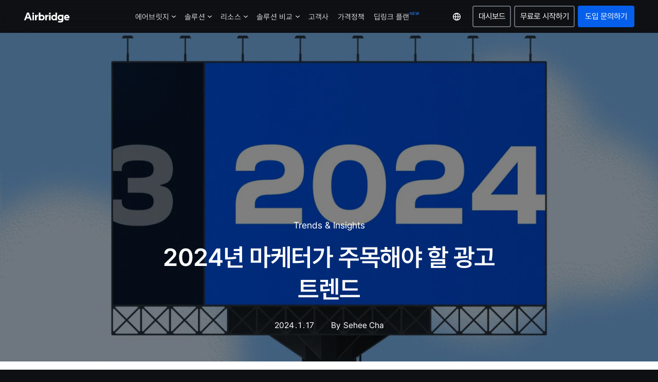

--- FILE ---
content_type: text/html
request_url: https://www.airbridge.io/ko/blog/2024-digital-marketing-trends
body_size: 19444
content:
<!DOCTYPE html><!-- Last Published: Mon Nov 24 2025 06:55:27 GMT+0000 (Coordinated Universal Time) --><html data-wf-domain="www.airbridge.io" data-wf-page="65814190610ff1f0fae78873" data-wf-site="604980823a28ba59354f85a9" lang="ko" data-wf-collection="65814190610ff1f0fae78773" data-wf-item-slug="2024-digital-marketing-trends"><head><meta charset="utf-8"/><title>2024년 마케터가 주목해야 할 광고 트렌드 | Airbridge Blog</title><link rel="alternate" hrefLang="x-default" href="https://www.airbridge.io/blog/2024-digital-marketing-trends"/><link rel="alternate" hrefLang="en" href="https://www.airbridge.io/blog/2024-digital-marketing-trends"/><link rel="alternate" hrefLang="zh" href="https://www.airbridge.io/zh/blog/2024-digital-marketing-trends"/><link rel="alternate" hrefLang="ko" href="https://www.airbridge.io/ko/blog/2024-digital-marketing-trends"/><link rel="alternate" hrefLang="vi" href="https://www.airbridge.io/vi/blog/2024-digital-marketing-trends"/><meta content="오늘날 마케터들은 지속적인 변화 속에서 민감하게 트렌드에 대응하고 새로운 기회를 포착해야 합니다. 트렌드 속에서 지금의 소비자의 생생한 목소리를 들을 수 있고 시장의 반응을 빠르게 파악할 수 있기 때문입니다. 급변하는 디지털 업계 특성상 어떤 방향으로 흘러갈지 예측하기는 쉽지 않지만 작년의 동향을 바탕으로 2024년에 지속해서 주목할 만한 광고 트렌드를 살펴봅니다." name="description"/><meta content="2024년 마케터가 주목해야 할 광고 트렌드 | Airbridge Blog" property="og:title"/><meta content="오늘날 마케터들은 지속적인 변화 속에서 민감하게 트렌드에 대응하고 새로운 기회를 포착해야 합니다. 트렌드 속에서 지금의 소비자의 생생한 목소리를 들을 수 있고 시장의 반응을 빠르게 파악할 수 있기 때문입니다. 급변하는 디지털 업계 특성상 어떤 방향으로 흘러갈지 예측하기는 쉽지 않지만 작년의 동향을 바탕으로 2024년에 지속해서 주목할 만한 광고 트렌드를 살펴봅니다." property="og:description"/><meta content="https://cdn.prod.website-files.com/607008c6d94a9d637e9a1b5e/66cd96d077d82ba42580b12f_ABR-blog-2024%20trend_240827.webp" property="og:image"/><meta content="2024년 마케터가 주목해야 할 광고 트렌드 | Airbridge Blog" property="twitter:title"/><meta content="오늘날 마케터들은 지속적인 변화 속에서 민감하게 트렌드에 대응하고 새로운 기회를 포착해야 합니다. 트렌드 속에서 지금의 소비자의 생생한 목소리를 들을 수 있고 시장의 반응을 빠르게 파악할 수 있기 때문입니다. 급변하는 디지털 업계 특성상 어떤 방향으로 흘러갈지 예측하기는 쉽지 않지만 작년의 동향을 바탕으로 2024년에 지속해서 주목할 만한 광고 트렌드를 살펴봅니다." property="twitter:description"/><meta content="https://cdn.prod.website-files.com/607008c6d94a9d637e9a1b5e/66cd96d077d82ba42580b12f_ABR-blog-2024%20trend_240827.webp" property="twitter:image"/><meta property="og:type" content="website"/><meta content="summary_large_image" name="twitter:card"/><meta content="width=device-width, initial-scale=1" name="viewport"/><meta content="e4i-g1Duvdt19tNmzgaeRE_shjpqjxeAyawmO_ZemsQ" name="google-site-verification"/><link href="https://cdn.prod.website-files.com/604980823a28ba59354f85a9/css/airbridge-landing-en.shared.22a0ce7e4.min.css" rel="stylesheet" type="text/css"/><link href="https://fonts.googleapis.com" rel="preconnect"/><link href="https://fonts.gstatic.com" rel="preconnect" crossorigin="anonymous"/><script src="https://ajax.googleapis.com/ajax/libs/webfont/1.6.26/webfont.js" type="text/javascript"></script><script type="text/javascript">WebFont.load({  google: {    families: ["Merriweather:300,300italic,400,400italic,700,700italic,900,900italic","Inconsolata:400,700","Droid Sans:400,700","Lato:100,100italic,300,300italic,400,400italic,700,700italic,900,900italic","Open Sans:300,300italic,400,400italic,600,600italic,700,700italic,800,800italic","Montserrat:100,100italic,200,200italic,300,300italic,400,400italic,500,500italic,600,600italic,700,700italic,800,800italic,900,900italic","PT Serif:400,400italic,700,700italic","Noto Sans KR:200,300,regular,500,600,700,800:korean,latin","Literata:300,regular,500,600","Inter:200,300,regular,500,600,700,800","Poppins:100,200,300,regular,500,600,700,800,900:latin,latin-ext","Noto Sans:300,regular,500,600,700:latin,vietnamese","Noto Sans SC:200,300,regular,500,600,700,800","Roboto Serif:200,300,regular,500,600","Funnel Display:300,regular,500,600,700","Funnel Sans:300,regular,500,600,700","Onest:200,300,regular,500,600"]  }});</script><script src="https://use.typekit.net/wgz1uvw.js" type="text/javascript"></script><script type="text/javascript">try{Typekit.load();}catch(e){}</script><script type="text/javascript">!function(o,c){var n=c.documentElement,t=" w-mod-";n.className+=t+"js",("ontouchstart"in o||o.DocumentTouch&&c instanceof DocumentTouch)&&(n.className+=t+"touch")}(window,document);</script><link href="https://cdn.prod.website-files.com/604980823a28ba59354f85a9/608a12fe79f54b498edaa1b4_airbridge%20favi%2032px.png" rel="shortcut icon" type="image/x-icon"/><link href="https://cdn.prod.website-files.com/604980823a28ba59354f85a9/608a130328033202738ed99a_airbridge%20favi%20256px.png" rel="apple-touch-icon"/><link href="https://www.airbridge.io/ko/blog/2024-digital-marketing-trends" rel="canonical"/><!-- Google Tag Manager -->
<script>(function(w,d,s,l,i){w[l]=w[l]||[];w[l].push({'gtm.start':
new Date().getTime(),event:'gtm.js'});var f=d.getElementsByTagName(s)[0],
j=d.createElement(s),dl=l!='dataLayer'?'&l='+l:'';j.async=true;j.src=
'https://www.googletagmanager.com/gtm.js?id='+i+dl;f.parentNode.insertBefore(j,f);
})(window,document,'script','dataLayer','GTM-K9PWNZZ');</script>
<!-- End Google Tag Manager -->

<script type="text/javascript" src="https://cdn.amplitude.com/script/029ec09ab5b68d5c9c6e5db7769574df.experiment.js" async></script>
<meta name="naver-site-verification" content="cc3191f6f374d3450af31d49cac0a9c63bc63b58" />
<meta name="naver-site-verification" content="ff7aa3e6ab0698f076a3f5511828cd2575ec4457" />



<style>
  html[lang="ko"] * {
    font-family: 'Pretendard', sans-serif !important;
    word-break: keep-all;
	overflow-wrap: anywhere;
  }
  html[lang="vi"] * {
    font-family: 'Inter', sans-serif !important;
    word-break: keep-all;
	overflow-wrap: anywhere;
  }
  html[lang="zh"] * {
  font-family: 'Noto Sans SC', sans-serif !important;
  word-break: keep-all;
  overflow-wrap: anywhere;
  }
</style>

<script async src="https://cdn.jsdelivr.net/npm/@finsweet/cookie-consent@1/fs-cc.js"></script>


<meta name="naver-site-verification" content="cc3191f6f374d3450af31d49cac0a9c63bc63b58" />
<!-- NAVER --><meta property="og:url" content="https://www.airbridge.io/blog/2024-digital-marketing-trends"/>
<link rel="alternate" hreflang="en" href="https://www.airbridge.io/blog/2024-digital-marketing-trends"/>
<link rel="alternate" hreflang="ko" href="https://www.airbridge.io/ko/blog/2024-digital-marketing-trends"/>
<link rel="alternate" hreflang="vi" href="https://www.airbridge.io/vi/blog/2024-digital-marketing-trends"/>
<link rel="alternate" hreflang="zh" href="https://www.airbridge.io/zh/blog/2024-digital-marketing-trends"/>
<!-- Schema.org - Article Schema Markup by AB180 Templates-->
<script type="application/ld+json">
{
  "@context": "https://schema.org",
  "@type": "Article",
  "headline": "2024년 마케터가 주목해야 할 광고 트렌드",
  "image": "https://cdn.prod.website-files.com/607008c6d94a9d637e9a1b5e/66cd96d077d82ba42580b12f_ABR-blog-2024%20trend_240827.webp",  
  "author": {
    "@type": "Person",
    "name": "Sehee Cha"
  },  
  "publisher": {
    "@type": "Organization",
    "name": "Airbridge",
    "logo": {
      "@type": "ImageObject",
      "url": "https://cdn.prod.website-files.com/604980823a28ba59354f85a9/65cf15f849553a17fc9c4198_Airbridge_WT_logo.png"
    }
  },
  "datePublished": "Nov 14, 2025",
  "dateModified": "Nov 14, 2025"
}
</script>
<!-- Schema.org - Article Schema Markup by AB180 Templates--></head><body class="body-7"><div data-w-id="c3e0752e-d592-fba3-7b99-138a88f9bb9a" data-animation="default" data-collapse="medium" data-duration="400" data-easing="ease" data-easing2="ease" role="banner" class="navbar-11 w-nav"><div class="w-layout-blockcontainer container-21 w-container"><div class="div-block-1916-gnb-height-new"><div class="div-block-2273-gnb"><div class="div-block-2338"><div class="div-block-2365"><a href="/ko" class="link-block-249 w-inline-block"><img src="https://cdn.prod.website-files.com/604980823a28ba59354f85a9/65cf15f849553a17fc9c4198_Airbridge_WT_logo.png" loading="lazy" sizes="(max-width: 767px) 100vw, (max-width: 991px) 727.953125px, 939.96875px" srcset="https://cdn.prod.website-files.com/604980823a28ba59354f85a9/65cf15f849553a17fc9c4198_Airbridge_WT_logo-p-500.png 500w, https://cdn.prod.website-files.com/604980823a28ba59354f85a9/65cf15f849553a17fc9c4198_Airbridge_WT_logo-p-800.png 800w, https://cdn.prod.website-files.com/604980823a28ba59354f85a9/65cf15f849553a17fc9c4198_Airbridge_WT_logo.png 1074w" alt="" class="image-537"/></a></div><div class="div-block-2342"><div data-hover="false" data-delay="60" class="dropdown-36 w-dropdown"><div data-w-id="1851cb4b-d8b6-2dce-4130-50d6d77e9d0d" class="dropdown-toggle-43 w-dropdown-toggle"><div>에어브릿지</div><img src="https://cdn.prod.website-files.com/604980823a28ba59354f85a9/65cf27e80bdeabbf296f2714_v_03.png" loading="lazy" alt="" class="image-440-1-copy"/></div><nav class="dropdown-list-46 w-dropdown-list"><div class="div-block-2273-1"><div class="div-block-2349"><div class="div-block-2350"><div id="w-node-_1851cb4b-d8b6-2dce-4130-50d6d77e9d15-88f9bb9a" class="w-layout-layout quick-stack-109 wf-layout-layout"><div class="w-layout-cell"><div id="w-node-_1851cb4b-d8b6-2dce-4130-50d6d77e9d17-88f9bb9a" class="w-layout-layout quick-stack-110 wf-layout-layout"><div class="w-layout-cell"><div class="div-block-2351"><div class="div-block-2353"><div class="text-block-581-new-copy">측정</div></div><a data-w-id="1851cb4b-d8b6-2dce-4130-50d6d77e9d1d" href="/ko/product/web-app-attribution" class="link-block-251 w-inline-block"><div class="div-block-2356"><img loading="lazy" src="https://cdn.prod.website-files.com/604980823a28ba59354f85a9/67625ca77e5b8575ca249c44_GNB_icon_01.png" alt="" class="image-538"/></div><div class="div-block-2352"><div class="div-block-2357"><div>앱과 웹</div><div class="div-block-2358"><div class="text-block-675">→</div></div></div><div class="text-block-673">하나의 대시보드에서 앱과 웹에서 발생한 성과를 확인해요</div></div></a><a data-w-id="1851cb4b-d8b6-2dce-4130-50d6d77e9d29" href="/ko/product/roas-measurement" class="link-block-251 w-inline-block"><div class="div-block-2356"><img loading="lazy" src="https://cdn.prod.website-files.com/604980823a28ba59354f85a9/676526ab3163e43c4d8c57d2_GNB_icon_02.png" alt="" class="image-538"/></div><div class="div-block-2352"><div class="div-block-2357"><div>지표</div><div class="div-block-2358"><div class="text-block-675">→</div></div></div><div class="text-block-673">ROAS, ROI 등 마케터가 원하는 모든 지표를 제공해요</div></div></a><a data-w-id="1851cb4b-d8b6-2dce-4130-50d6d77e9d35" href="/ko/product/ios-skan" class="link-block-251 w-inline-block"><div class="div-block-2356"><img loading="lazy" src="https://cdn.prod.website-files.com/604980823a28ba59354f85a9/676526ab773d67e267fc9519_GNB_icon_03.png" alt="" class="image-538"/></div><div class="div-block-2352"><div class="div-block-2357"><div>iOS 캠페인</div><div class="div-block-2358"><div class="text-block-675">→</div></div></div><div class="text-block-673">간편한 SKAN 설정으로 iOS 캠페인 성과를 놓치지 마세요</div></div></a></div></div><div class="w-layout-cell"><div class="div-block-2351"><div class="div-block-2353"><div class="text-block-581-new-copy">분석</div></div><a data-w-id="1851cb4b-d8b6-2dce-4130-50d6d77e9d46" href="/ko/product/marketing-analytics" class="link-block-251 w-inline-block"><div class="div-block-2356"><img loading="lazy" src="https://cdn.prod.website-files.com/604980823a28ba59354f85a9/676526ab439c1d92501ed54c_GNB_icon_04.png" alt="" class="image-538"/></div><div class="div-block-2352"><div class="div-block-2357"><div>마케팅 성과</div><div class="div-block-2358"><div class="text-block-675">→</div></div></div><div class="text-block-673">마케팅 성과가 품고 있는 모든 가능성을 직관적인 인사이트로 잡으세요</div></div></a><a data-w-id="1851cb4b-d8b6-2dce-4130-50d6d77e9d52" href="/ko/product/fraud-protection" class="link-block-251 w-inline-block"><div class="div-block-2356"><img loading="lazy" src="https://cdn.prod.website-files.com/604980823a28ba59354f85a9/676526aac6b0edaf00777338_GNB_icon_07.png" alt="" class="image-538"/></div><div class="div-block-2352"><div class="div-block-2357"><div>광고사기 방지</div><div class="div-block-2358"><div class="text-block-675">→</div></div></div><div class="text-block-673">광고사기로부터 소중한 예산을 보호하세요</div></div></a><a data-w-id="1851cb4b-d8b6-2dce-4130-50d6d77e9d5e" href="/ko/product/airbridge-ai" class="link-block-251 w-inline-block"><div class="div-block-2356"><img loading="lazy" src="https://cdn.prod.website-files.com/604980823a28ba59354f85a9/6780847edb4a232e450a6c5a_GNB_icon_10.png" alt="" class="image-538"/></div><div class="div-block-2352"><div class="div-block-2357"><div>에어브릿지 AI</div><div class="text-block-676">NEW</div><div class="div-block-2358"><div class="text-block-675">→</div></div></div><div class="text-block-673">미래를 예측하고 최적의 다음 단계를 제안해요</div></div></a></div></div><div class="w-layout-cell"><div class="div-block-2351"><div class="div-block-2353"><div class="text-block-581-new-copy">활성화</div></div><a data-w-id="1851cb4b-d8b6-2dce-4130-50d6d77e9d71" href="/ko/product/data-export" class="link-block-251 w-inline-block"><div class="div-block-2356"><img loading="lazy" src="https://cdn.prod.website-files.com/604980823a28ba59354f85a9/676526aafdab1970ed6d1112_GNB_icon_08.png" alt="" class="image-538"/></div><div class="div-block-2352"><div class="div-block-2357"><div>데이터 활용</div><div class="div-block-2358"><div class="text-block-675">→</div></div></div><div class="text-block-673">로우 데이터와 리포트 결과를 원하는 대로 활용하세요</div></div></a><a data-w-id="1851cb4b-d8b6-2dce-4130-50d6d77e9d7d" href="/ko/product/deep-linking" class="link-block-251 w-inline-block"><div class="div-block-2356"><img loading="lazy" src="https://cdn.prod.website-files.com/604980823a28ba59354f85a9/676526ab3163e43c4d8c57ce_GNB_icon_05.png" alt="" class="image-538"/></div><div class="div-block-2352"><div class="div-block-2357"><div>딥링크</div><div class="div-block-2358"><div class="text-block-675">→</div></div></div><div class="text-block-673">광고에서 서비스까지 끊기지 않는 유저 경험을 지원해요</div></div></a><a data-w-id="1851cb4b-d8b6-2dce-4130-50d6d77e9d89" href="/ko/product/audience-manager" class="link-block-251 w-inline-block"><div class="div-block-2356"><img loading="lazy" src="https://cdn.prod.website-files.com/604980823a28ba59354f85a9/676526aac9620acbc78b053e_GNB_icon_06.png" alt="" class="image-538"/></div><div class="div-block-2352"><div class="div-block-2357"><div>타겟 광고</div><div class="div-block-2358"><div class="text-block-675">→</div></div></div><div class="text-block-673">광고 타겟을 더 정교하게 결정할 수 있어요</div></div></a></div></div></div></div><div class="w-layout-cell"><div class="div-block-2359"><div class="div-block-2360"></div></div></div><div class="w-layout-cell"><div class="div-block-2351"><div class="div-block-2353"><div class="text-block-581-new-copy">새로운 플랜</div></div><a data-w-id="1851cb4b-d8b6-2dce-4130-50d6d77e9d9d" href="/ko/deeplink-plan" class="link-block-251 w-inline-block"><div class="div-block-2356"><img loading="lazy" src="https://cdn.prod.website-files.com/604980823a28ba59354f85a9/676527e66469229cffbb286c_GNB_icon_09.png" alt="" class="image-538"/></div><div class="div-block-2352"><div class="div-block-2357"><div>딥링크 플랜</div><div class="text-block-676">NEW</div><div class="div-block-2358"><div class="text-block-675">→</div></div></div><div class="text-block-673">사용자 여정을 매끄럽고 끊김 없이 유지하세요</div></div></a></div></div></div></div></div></div></nav></div><div data-hover="false" data-delay="60" class="dropdown-36 w-dropdown"><div data-w-id="1851cb4b-d8b6-2dce-4130-50d6d77e9dac" class="dropdown-toggle-43 w-dropdown-toggle"><div>솔루션</div><img src="https://cdn.prod.website-files.com/604980823a28ba59354f85a9/65cf27e80bdeabbf296f2714_v_03.png" loading="lazy" alt="" class="image-440-1-copy"/></div><nav class="dropdown-list-46 w-dropdown-list"><div class="div-block-2273-2"><div class="div-block-2349"><div class="div-block-2350"><div id="w-node-_1851cb4b-d8b6-2dce-4130-50d6d77e9db4-88f9bb9a" class="w-layout-layout quick-stack-109 wf-layout-layout"><div class="w-layout-cell"><div id="w-node-_1851cb4b-d8b6-2dce-4130-50d6d77e9db6-88f9bb9a" class="w-layout-layout quick-stack-110 wf-layout-layout"><div class="w-layout-cell"><div class="div-block-2351"><div class="div-block-2353"><div class="text-block-581-new-copy">산업</div></div><a data-w-id="1851cb4b-d8b6-2dce-4130-50d6d77e9dbc" href="/ko/solutions/ecommerce" class="link-block-251-copy w-inline-block"><div>이커머스</div><div class="div-block-2358"><div class="text-block-675">→</div></div></a><a data-w-id="1851cb4b-d8b6-2dce-4130-50d6d77e9dc2" href="/ko/solutions/finance" class="link-block-251-copy w-inline-block"><div>금융과 핀테크</div><div class="div-block-2358"><div class="text-block-675">→</div></div></a><a data-w-id="1851cb4b-d8b6-2dce-4130-50d6d77e9dc8" href="/ko/solutions/gaming" class="link-block-251-copy w-inline-block"><div>게임</div><div class="div-block-2358"><div class="text-block-675">→</div></div></a><a data-w-id="1851cb4b-d8b6-2dce-4130-50d6d77e9dce" href="/ko/solutions/subscription" class="link-block-251-copy w-inline-block"><div>구독 서비스</div><div class="div-block-2358"><div class="text-block-675">→</div></div></a></div></div><div class="w-layout-cell"><div class="div-block-2351"><div class="div-block-2353"><div class="text-block-581-new-copy">특장점 </div></div><a data-w-id="1851cb4b-d8b6-2dce-4130-50d6d77e9dd9" href="/ko/solutions/customer-success" class="link-block-251-copy w-inline-block"><div>고객 지원</div><div class="div-block-2358"><div class="text-block-675">→</div></div></a><a data-w-id="1851cb4b-d8b6-2dce-4130-50d6d77e9ddf" href="/ko/case-studies" class="link-block-251-copy w-inline-block"><div>고객 성공 사례</div><div class="div-block-2358"><div class="text-block-675">→</div></div></a><a data-w-id="1851cb4b-d8b6-2dce-4130-50d6d77e9de5" href="/ko/solutions/partner-network" class="link-block-251-copy w-inline-block"><div>파트너십</div><div class="div-block-2358"><div class="text-block-675">→</div></div></a><a data-w-id="1851cb4b-d8b6-2dce-4130-50d6d77e9deb" href="/ko/solutions/security-privacy" class="link-block-251-copy w-inline-block"><div>데이터 보안</div><div class="div-block-2358"><div class="text-block-675">→</div></div></a><a data-w-id="1851cb4b-d8b6-2dce-4130-50d6d77e9df1" href="/ko/solutions/power-your-performance" class="link-block-251-copy w-inline-block"><div>편의 기능</div><div class="div-block-2358"><div class="text-block-675">→</div></div></a></div></div></div></div><div class="w-layout-cell"><div class="div-block-2359"><div class="div-block-2360"></div></div></div><div class="w-layout-cell"><div class="div-block-2351"><div class="div-block-2353-2"><div class="text-block-581-new-copy">고객 성공 사례</div><a data-w-id="1851cb4b-d8b6-2dce-4130-50d6d77e9dff" href="/ko/case-studies" class="link-block-254 w-inline-block"><div>성공사례 모두 보기 →</div></a></div><div class="collection-list-wrapper-54 w-dyn-list"><div class="w-dyn-empty"><div>No items found.</div></div></div><div class="collection-list-wrapper-55 w-dyn-list"><div role="list" class="w-dyn-items w-row"><div role="listitem" class="w-dyn-item w-col w-col-6"><a data-w-id="690c8f6c-f7a1-2ade-2d14-a3b934782bfc" href="/ko/case-studies/signalplanner-integrated-data-pipeline" class="link-block-253 w-inline-block"><div class="div-block-2354"><img src="https://cdn.prod.website-files.com/607008c6d94a9d637e9a1b5e/6927b53db27f5402ab24b9a7_kr_ABR_Signal%20planner_TN.jpg" loading="lazy" alt="" class="image-539"/></div><div class="div-block-2355"><div>시그널플래너, 에어브릿지 이관으로 캠페인·CRM·분석 흐름을 고도화했어요</div><div class="div-block-2361"><div class="text-block-674">자세히 보러 가기</div><div class="div-block-2362"><div class="text-block-674-move">→</div></div></div></div></a></div><div role="listitem" class="w-dyn-item w-col w-col-6"><a data-w-id="690c8f6c-f7a1-2ade-2d14-a3b934782bfc" href="/ko/case-studies/nightly-ios-performance-measurement" class="link-block-253 w-inline-block"><div class="div-block-2354"><img src="https://cdn.prod.website-files.com/607008c6d94a9d637e9a1b5e/68cd0e488037aae9e658c153_kr_ABR_Nightly_TN.webp" loading="lazy" alt="" sizes="100vw" srcset="https://cdn.prod.website-files.com/607008c6d94a9d637e9a1b5e/68cd0e488037aae9e658c153_kr_ABR_Nightly_TN-p-500.webp 500w, https://cdn.prod.website-files.com/607008c6d94a9d637e9a1b5e/68cd0e488037aae9e658c153_kr_ABR_Nightly_TN-p-800.webp 800w, https://cdn.prod.website-files.com/607008c6d94a9d637e9a1b5e/68cd0e488037aae9e658c153_kr_ABR_Nightly_TN-p-1080.webp 1080w, https://cdn.prod.website-files.com/607008c6d94a9d637e9a1b5e/68cd0e488037aae9e658c153_kr_ABR_Nightly_TN.webp 1200w" class="image-539"/></div><div class="div-block-2355"><div>나이틀리, 미기여 전환 측정으로 CPA 18% 줄이고 일본 앱스토어 Top 3 진입에 성공했어요</div><div class="div-block-2361"><div class="text-block-674">자세히 보러 가기</div><div class="div-block-2362"><div class="text-block-674-move">→</div></div></div></div></a></div></div></div></div></div></div></div></div></div></nav></div><div data-hover="false" data-delay="60" class="dropdown-36 w-dropdown"><div data-w-id="1851cb4b-d8b6-2dce-4130-50d6d77e9e14" class="dropdown-toggle-43 w-dropdown-toggle"><div>리소스</div><img src="https://cdn.prod.website-files.com/604980823a28ba59354f85a9/65cf27e80bdeabbf296f2714_v_03.png" loading="lazy" alt="" class="image-440-1-copy"/></div><nav class="dropdown-list-46 w-dropdown-list"><div class="div-block-2273-3"><div class="div-block-2349"><div class="div-block-2350"><div id="w-node-_1851cb4b-d8b6-2dce-4130-50d6d77e9e1e-88f9bb9a" class="w-layout-layout quick-stack-110 wf-layout-layout"><div class="w-layout-cell"><div class="div-block-2351"><div class="div-block-2353"><div class="text-block-581-new-copy">친해지기</div></div><a data-w-id="1851cb4b-d8b6-2dce-4130-50d6d77e9e24" href="/ko/blog" class="link-block-251-copy w-inline-block"><div>블로그</div><div class="div-block-2358"><div class="text-block-675">→</div></div></a><a data-w-id="1851cb4b-d8b6-2dce-4130-50d6d77e9e2a" href="/ko/case-studies" class="link-block-251-copy w-inline-block"><div>고객 성공 사례</div><div class="div-block-2358"><div class="text-block-675">→</div></div></a><a data-w-id="1851cb4b-d8b6-2dce-4130-50d6d77e9e30" href="/ko/library" class="link-block-251-copy w-inline-block"><div>라이브러리</div><div class="div-block-2358"><div class="text-block-675">→</div></div></a><a data-w-id="1851cb4b-d8b6-2dce-4130-50d6d77e9e36" href="/ko/glossary" class="link-block-251-copy w-inline-block"><div>용어집</div><div class="div-block-2358"><div class="text-block-675">→</div></div></a><a data-w-id="1851cb4b-d8b6-2dce-4130-50d6d77e9e3c" href="https://academy.airbridge.io/" target="_blank" class="link-block-251-copy w-inline-block"><div>아카데미</div><div class="div-block-2358"><div class="text-block-675">↗</div></div></a></div></div><div class="w-layout-cell"><div class="div-block-2351"><div class="div-block-2353"><div class="text-block-581-new-copy">가이드</div></div><a data-w-id="1851cb4b-d8b6-2dce-4130-50d6d77e9e47" href="https://help.airbridge.io/ko/guides/getting-started-with-airbridge" target="_blank" class="link-block-251-copy w-inline-block"><div>유저 가이드</div><div class="div-block-2358"><div class="text-block-675">↗</div></div></a><a data-w-id="1851cb4b-d8b6-2dce-4130-50d6d77e9e4d" href="https://help.airbridge.io/ko/developers/getting-started" target="_blank" class="link-block-251-copy w-inline-block"><div>개발자 가이드</div><div class="div-block-2358"><div class="text-block-675">↗</div></div></a></div></div></div></div></div></div></nav></div><div data-hover="false" data-delay="0" class="dropdown-36 w-dropdown"><div data-w-id="71a3df55-63ca-8e8c-a7f7-d1cefcb1dc55" class="dropdown-toggle-43 w-dropdown-toggle"><div>솔루션 비교</div><img src="https://cdn.prod.website-files.com/604980823a28ba59354f85a9/65cf27e80bdeabbf296f2714_v_03.png" loading="lazy" alt="" class="image-440-1-copy"/></div><nav class="dropdown-list-53 w-dropdown-list"><div class="div-block-2577"><div class="div-block-2351-2"><a data-w-id="30eaa249-a3b9-ebc9-1f18-80c180470c24" href="/ko/compare/airbridge-vs-appsflyer" class="link-block-251-copy w-inline-block"><div>vs. AppsFlyer</div><div class="div-block-2358"><div class="text-block-675">→</div></div></a><a data-w-id="30eaa249-a3b9-ebc9-1f18-80c180470c2a" href="/ko/compare/airbridge-vs-adjust" class="link-block-251-copy w-inline-block"><div>vs. Adjust</div><div class="div-block-2358"><div class="text-block-675">→</div></div></a><a data-w-id="30eaa249-a3b9-ebc9-1f18-80c180470c30" href="/ko/compare/airbridge-vs-singular" class="link-block-251-copy w-inline-block"><div>vs. Singular</div><div class="div-block-2358"><div class="text-block-675">→</div></div></a></div></div></nav></div><div data-hover="false" data-delay="60" class="dropdown-36-sample w-dropdown"><div class="dropdown-toggle-43 w-dropdown-toggle"><div class="icon-18 w-icon-dropdown-toggle"></div><div>Solutions</div></div><nav class="dropdown-list-46 w-dropdown-list"><div class="div-block-2273-1"><div class="div-block-2349"><div class="div-block-2350"><a data-w-id="1851cb4b-d8b6-2dce-4130-50d6d77e9e78" href="#" class="link-block-253 w-inline-block"><div class="div-block-2354"><img src="https://cdn.prod.website-files.com/604980823a28ba59354f85a9/673da42cf64c0731ff5b7597_X%20icon.png" loading="lazy" alt="" class="image-539"/></div><div class="div-block-2355"><div>Airbridge powers Nexon to drive performance marketing for PC and console games</div><div class="div-block-2361"><div class="text-block-674">Read the full case study</div><div class="div-block-2362"><div class="text-block-674-move">→</div></div></div></div></a></div></div></div></nav></div><a href="/ko/customers" class="link-block-255 w-inline-block"><div>고객사</div></a><a href="/ko/pricing" class="link-block-255 w-inline-block"><div>가격정책</div></a><a href="/ko/deeplink-plan" class="link-block-255 w-inline-block"><div>딥링크 플랜</div><div class="text-block-676-2">NEW</div></a></div><div class="div-block-2363"><div class="div-block-2364"><div class="div-block-2366"><div data-hover="false" data-delay="0" class="w-dropdown"><div class="dropdown-toggle-40-2 w-dropdown-toggle"><img src="https://cdn.prod.website-files.com/604980823a28ba59354f85a9/65d2e458e138b91fc37f6cd2_Language_02_WT.png" loading="lazy" alt="" class="image-440-2"/></div><nav class="dropdown-list-44 w-dropdown-list"><div class="div-block-1989"><div class="locales-wrapper w-locales-list"><div role="list" class="w-locales-items"><div role="listitem" class="locale w-locales-item"><a hreflang="en" href="/blog/2024-digital-marketing-trends" class="link-36-copy">English</a></div><div role="listitem" class="locale w-locales-item"><a hreflang="zh" href="/zh/blog/2024-digital-marketing-trends" class="link-36-copy">中文</a></div><div role="listitem" class="locale w-locales-item"><a hreflang="ko" href="/ko/blog/2024-digital-marketing-trends" aria-current="page" class="link-36-copy w--current">한국어</a></div><div role="listitem" class="locale w-locales-item"><a hreflang="vi" href="/vi/blog/2024-digital-marketing-trends" class="link-36-copy">Tiếng Việt</a></div></div></div></div></nav></div><a data-w-id="1851cb4b-d8b6-2dce-4130-50d6d77e9e9e" href="https://app.airbridge.io/signin?from=gnb" class="button-37-3 w-button">대시보드</a><a href="https://app.airbridge.io/signup?from=gnb" class="button-37-3 w-button">무료로 시작하기</a></div><a data-w-id="1851cb4b-d8b6-2dce-4130-50d6d77e9ea0" href="/ko/book-a-demo" class="button-37 w-button">도입 문의하기</a></div><div class="div-block-2369"><div data-hover="false" data-delay="0" class="w-dropdown"><div data-w-id="1851cb4b-d8b6-2dce-4130-50d6d77e9ea4" class="dropdown-toggle-44 w-dropdown-toggle"><div class="div-block-2367"><div class="div-block-2368"></div><div class="div-block-2368-2"></div></div></div><nav class="dropdown-list-47 w-dropdown-list"><div class="div-block-2372"><div class="div-block-2374"><div data-hover="false" data-delay="0" class="dropdown-37 w-dropdown"><div class="dropdown-toggle-45 w-dropdown-toggle"><div>에어브릿지</div><img src="https://cdn.prod.website-files.com/604980823a28ba59354f85a9/64197392cfaad0a35d54659e_anchor%20arrow_2.png" loading="lazy" alt="" class="image-555"/></div><nav class="dropdown-list-48 w-dropdown-list"><div class="div-block-2351"><div class="div-block-2353"><div class="text-block-581-new-copy">측정</div></div><div id="w-node-_1851cb4b-d8b6-2dce-4130-50d6d77e9eb5-88f9bb9a" class="w-layout-layout quick-stack-114 wf-layout-layout"><div class="w-layout-cell"><a data-w-id="1851cb4b-d8b6-2dce-4130-50d6d77e9eb7" href="/ko/product/web-app-attribution" class="link-block-251 w-inline-block"><div class="div-block-2356"><img loading="lazy" src="https://cdn.prod.website-files.com/604980823a28ba59354f85a9/67625ca77e5b8575ca249c44_GNB_icon_01.png" alt="" class="image-538"/></div><div class="div-block-2352"><div class="div-block-2357"><div>앱과 웹</div><div class="div-block-2358"><div class="text-block-675">→</div></div></div><div class="text-block-673">하나의 대시보드에서 앱과 웹에서 발생한 성과를 확인해요</div></div></a></div><div class="w-layout-cell"><a data-w-id="1851cb4b-d8b6-2dce-4130-50d6d77e9ec4" href="/ko/product/roas-measurement" class="link-block-251 w-inline-block"><div class="div-block-2356"><img loading="lazy" src="https://cdn.prod.website-files.com/604980823a28ba59354f85a9/676526ab3163e43c4d8c57d2_GNB_icon_02.png" alt="" class="image-538"/></div><div class="div-block-2352"><div class="div-block-2357"><div>지표</div><div class="div-block-2358"><div class="text-block-675">→</div></div></div><div class="text-block-673">ROAS, ROI 등 마케터가 원하는 모든 지표를 제공해요</div></div></a></div><div id="w-node-_1851cb4b-d8b6-2dce-4130-50d6d77e9ed0-88f9bb9a" class="w-layout-cell"><a data-w-id="1851cb4b-d8b6-2dce-4130-50d6d77e9ed1" href="/ko/product/ios-skan" class="link-block-251 w-inline-block"><div class="div-block-2356"><img loading="lazy" src="https://cdn.prod.website-files.com/604980823a28ba59354f85a9/676526ab773d67e267fc9519_GNB_icon_03.png" alt="" class="image-538"/></div><div class="div-block-2352"><div class="div-block-2357"><div>iOS 캠페인</div><div class="div-block-2358"><div class="text-block-675">→</div></div></div><div class="text-block-673">간편한 SKAN 설정으로 iOS 캠페인 성과를 놓치지 마세요</div></div></a></div><div id="w-node-_1851cb4b-d8b6-2dce-4130-50d6d77e9edd-88f9bb9a" class="w-layout-cell"></div></div></div><div class="div-block-2373"><div class="div-block-h_line-gray_01"></div></div><div class="div-block-2351"><div class="div-block-2353"><div class="text-block-581-new-copy">분석</div></div><div id="w-node-_1851cb4b-d8b6-2dce-4130-50d6d77e9ee4-88f9bb9a" class="w-layout-layout quick-stack-114 wf-layout-layout"><div class="w-layout-cell"><a data-w-id="1851cb4b-d8b6-2dce-4130-50d6d77e9ee6" href="/ko/product/marketing-analytics" class="link-block-251 w-inline-block"><div class="div-block-2356"><img loading="lazy" src="https://cdn.prod.website-files.com/604980823a28ba59354f85a9/676526ab439c1d92501ed54c_GNB_icon_04.png" alt="" class="image-538"/></div><div class="div-block-2352"><div class="div-block-2357"><div>마케팅 성과</div><div class="div-block-2358"><div class="text-block-675">→</div></div></div><div class="text-block-673">마케팅 성과가 품고 있는 모든 가능성을 직관적인 인사이트로 잡으세요</div></div></a></div><div class="w-layout-cell"><a data-w-id="1851cb4b-d8b6-2dce-4130-50d6d77e9ef3" href="/ko/product/fraud-protection" class="link-block-251 w-inline-block"><div class="div-block-2356"><img loading="lazy" src="https://cdn.prod.website-files.com/604980823a28ba59354f85a9/676526aac6b0edaf00777338_GNB_icon_07.png" alt="" class="image-538"/></div><div class="div-block-2352"><div class="div-block-2357"><div>광고사기 방지</div><div class="div-block-2358"><div class="text-block-675">→</div></div></div><div class="text-block-673">광고사기로부터 소중한 예산을 보호하세요</div></div></a></div><div id="w-node-_1851cb4b-d8b6-2dce-4130-50d6d77e9eff-88f9bb9a" class="w-layout-cell"><a data-w-id="1851cb4b-d8b6-2dce-4130-50d6d77e9f00" href="/ko/product/airbridge-ai" class="link-block-251 w-inline-block"><div class="div-block-2356"><img loading="lazy" src="https://cdn.prod.website-files.com/604980823a28ba59354f85a9/6780847edb4a232e450a6c5a_GNB_icon_10.png" alt="" class="image-538"/></div><div class="div-block-2352"><div class="div-block-2357"><div>에어브릿지 AI</div><div class="text-block-676">NEW</div><div class="div-block-2358"><div class="text-block-675">→</div></div></div><div class="text-block-673">미래를 예측하고 최적의 다음 단계를 제안해요</div></div></a></div><div id="w-node-_1851cb4b-d8b6-2dce-4130-50d6d77e9f0e-88f9bb9a" class="w-layout-cell"></div></div></div><div class="div-block-2373"><div class="div-block-h_line-gray_01"></div></div><div class="div-block-2351"><div class="div-block-2353"><div class="text-block-581-new-copy">활성화</div></div><div id="w-node-_1851cb4b-d8b6-2dce-4130-50d6d77e9f15-88f9bb9a" class="w-layout-layout quick-stack-114 wf-layout-layout"><div class="w-layout-cell"><a data-w-id="1851cb4b-d8b6-2dce-4130-50d6d77e9f17" href="/ko/product/data-export" class="link-block-251 w-inline-block"><div class="div-block-2356"><img loading="lazy" src="https://cdn.prod.website-files.com/604980823a28ba59354f85a9/676526aafdab1970ed6d1112_GNB_icon_08.png" alt="" class="image-538"/></div><div class="div-block-2352"><div class="div-block-2357"><div>데이터 활용</div><div class="div-block-2358"><div class="text-block-675">→</div></div></div><div class="text-block-673">로우 데이터와 리포트 결과를 원하는 대로 활용하세요</div></div></a></div><div class="w-layout-cell"><a data-w-id="1851cb4b-d8b6-2dce-4130-50d6d77e9f24" href="/ko/product/deep-linking" class="link-block-251 w-inline-block"><div class="div-block-2356"><img loading="lazy" src="https://cdn.prod.website-files.com/604980823a28ba59354f85a9/676526ab3163e43c4d8c57ce_GNB_icon_05.png" alt="" class="image-538"/></div><div class="div-block-2352"><div class="div-block-2357"><div>딥링크</div><div class="div-block-2358"><div class="text-block-675">→</div></div></div><div class="text-block-673">광고에서 서비스까지 끊기지 않는 유저 경험을 지원해요</div></div></a></div><div id="w-node-_1851cb4b-d8b6-2dce-4130-50d6d77e9f30-88f9bb9a" class="w-layout-cell"><a data-w-id="1851cb4b-d8b6-2dce-4130-50d6d77e9f31" href="/ko/product/audience-manager" class="link-block-251 w-inline-block"><div class="div-block-2356"><img loading="lazy" src="https://cdn.prod.website-files.com/604980823a28ba59354f85a9/676526aac9620acbc78b053e_GNB_icon_06.png" alt="" class="image-538"/></div><div class="div-block-2352"><div class="div-block-2357"><div>타겟 광고</div><div class="div-block-2358"><div class="text-block-675">→</div></div></div><div class="text-block-673">광고 타겟을 더 정교하게 결정할 수 있어요</div></div></a></div><div id="w-node-_1851cb4b-d8b6-2dce-4130-50d6d77e9f3d-88f9bb9a" class="w-layout-cell"></div></div></div><div class="div-block-2373"><div class="div-block-h_line-gray_01"></div></div><div class="div-block-2351"><div class="div-block-2353"><div class="text-block-581-new-copy">새로운 플랜</div></div><a data-w-id="1851cb4b-d8b6-2dce-4130-50d6d77e9f44" href="#" class="link-block-251 w-inline-block"><div class="div-block-2356"><img loading="lazy" src="https://cdn.prod.website-files.com/604980823a28ba59354f85a9/676527e66469229cffbb286c_GNB_icon_09.png" alt="" class="image-538"/></div><div class="div-block-2352"><div class="div-block-2357"><div>딥링크 플랜</div><div class="text-block-676">NEW</div><div class="div-block-2358"><div class="text-block-675">→</div></div></div><div class="text-block-673">사용자 여정을 매끄럽고 끊김 없이 유지하세요</div></div></a></div><div class="div-block-2373-full"><div class="div-block-h_line-gray_01"></div></div></nav></div><div data-hover="false" data-delay="0" class="dropdown-37 w-dropdown"><div class="dropdown-toggle-45 w-dropdown-toggle"><div> 솔루션</div><img src="https://cdn.prod.website-files.com/604980823a28ba59354f85a9/64197392cfaad0a35d54659e_anchor%20arrow_2.png" loading="lazy" alt="" class="image-555"/></div><nav class="dropdown-list-48 w-dropdown-list"><div class="div-block-2351"><div class="div-block-2353"><div class="text-block-581-new-copy">산업</div></div><div id="w-node-_1851cb4b-d8b6-2dce-4130-50d6d77e9f5e-88f9bb9a" class="w-layout-layout quick-stack-114 wf-layout-layout"><div class="w-layout-cell"><a data-w-id="1851cb4b-d8b6-2dce-4130-50d6d77e9f60" href="/ko/solutions/ecommerce" class="link-block-251-copy w-inline-block"><div>이커머스</div><div class="div-block-2358"><div class="text-block-675">→</div></div></a></div><div class="w-layout-cell"><a data-w-id="1851cb4b-d8b6-2dce-4130-50d6d77e9f67" href="/ko/solutions/finance" class="link-block-251-copy w-inline-block"><div>금융과 핀테크</div><div class="div-block-2358"><div class="text-block-675">→</div></div></a></div><div class="w-layout-cell"><a data-w-id="1851cb4b-d8b6-2dce-4130-50d6d77e9f6e" href="/ko/solutions/gaming" class="link-block-251-copy w-inline-block"><div>게임</div><div class="div-block-2358"><div class="text-block-675">→</div></div></a></div><div class="w-layout-cell"><a data-w-id="1851cb4b-d8b6-2dce-4130-50d6d77e9f75" href="/ko/solutions/subscription" class="link-block-251-copy w-inline-block"><div>구독 서비스</div><div class="div-block-2358"><div class="text-block-675">→</div></div></a></div></div></div><div class="div-block-2373"><div class="div-block-h_line-gray_01"></div></div><div class="div-block-2351"><div class="div-block-2353"><div class="text-block-581-new-copy">특장점</div></div><div id="w-node-_1851cb4b-d8b6-2dce-4130-50d6d77e9f81-88f9bb9a" class="w-layout-layout quick-stack-115 wf-layout-layout"><div class="w-layout-cell"><a data-w-id="1851cb4b-d8b6-2dce-4130-50d6d77e9f83" href="/ko/solutions/customer-success" class="link-block-251-copy w-inline-block"><div>고객 지원</div><div class="div-block-2358"><div class="text-block-675">→</div></div></a></div><div class="w-layout-cell"><a data-w-id="1851cb4b-d8b6-2dce-4130-50d6d77e9f8a" href="/ko/case-studies" class="link-block-251-copy w-inline-block"><div>고객 성공 사례</div><div class="div-block-2358"><div class="text-block-675">→</div></div></a></div><div class="w-layout-cell"><a data-w-id="1851cb4b-d8b6-2dce-4130-50d6d77e9f91" href="/ko/solutions/partner-network" class="link-block-251-copy w-inline-block"><div>파트너십</div><div class="div-block-2358"><div class="text-block-675">→</div></div></a></div><div class="w-layout-cell"><a data-w-id="1851cb4b-d8b6-2dce-4130-50d6d77e9f98" href="/ko/solutions/security-privacy" class="link-block-251-copy w-inline-block"><div>데이터 보안</div><div class="div-block-2358"><div class="text-block-675">→</div></div></a></div><div class="w-layout-cell"><a data-w-id="1851cb4b-d8b6-2dce-4130-50d6d77e9f9f" href="/ko/solutions/power-your-performance" class="link-block-251-copy w-inline-block"><div>편의 기능</div><div class="div-block-2358"><div class="text-block-675">→</div></div></a></div></div></div><div class="div-block-2373-full"><div class="div-block-h_line-gray_01"></div></div></nav></div><div data-hover="false" data-delay="0" class="dropdown-37 w-dropdown"><div class="dropdown-toggle-45 w-dropdown-toggle"><div>리소스</div><img src="https://cdn.prod.website-files.com/604980823a28ba59354f85a9/64197392cfaad0a35d54659e_anchor%20arrow_2.png" loading="lazy" alt="" class="image-555"/></div><nav class="dropdown-list-48 w-dropdown-list"><div class="div-block-2351"><div class="div-block-2353"><div class="text-block-581-new-copy">친해지기</div></div><div id="w-node-_1851cb4b-d8b6-2dce-4130-50d6d77e9fb1-88f9bb9a" class="w-layout-layout quick-stack-115 wf-layout-layout"><div class="w-layout-cell"><a data-w-id="1851cb4b-d8b6-2dce-4130-50d6d77e9fb3" href="/ko/blog" class="link-block-251-copy w-inline-block"><div>블로그</div><div class="div-block-2358"><div class="text-block-675">→</div></div></a></div><div class="w-layout-cell"><a data-w-id="1851cb4b-d8b6-2dce-4130-50d6d77e9fba" href="/ko/case-studies" class="link-block-251-copy w-inline-block"><div>고객 성공 사례</div><div class="div-block-2358"><div class="text-block-675">→</div></div></a></div><div class="w-layout-cell"><a data-w-id="1851cb4b-d8b6-2dce-4130-50d6d77e9fc1" href="/ko/library" class="link-block-251-copy w-inline-block"><div>라이브러리</div><div class="div-block-2358"><div class="text-block-675">→</div></div></a></div><div class="w-layout-cell"><a data-w-id="1851cb4b-d8b6-2dce-4130-50d6d77e9fc8" href="/ko/glossary" class="link-block-251-copy w-inline-block"><div>용어집</div><div class="div-block-2358"><div class="text-block-675">→</div></div></a></div><div class="w-layout-cell"><a data-w-id="1851cb4b-d8b6-2dce-4130-50d6d77e9fcf" href="https://academy.airbridge.io/" target="_blank" class="link-block-251-copy w-inline-block"><div>아카데미</div><div class="div-block-2358"><div class="text-block-675">↗</div></div></a></div></div></div><div class="div-block-2373"><div class="div-block-h_line-gray_01"></div></div><div class="div-block-2351"><div class="div-block-2353"><div class="text-block-581-new-copy">가이드</div></div><div id="w-node-_1851cb4b-d8b6-2dce-4130-50d6d77e9fdb-88f9bb9a" class="w-layout-layout quick-stack-114 wf-layout-layout"><div class="w-layout-cell"><a data-w-id="1851cb4b-d8b6-2dce-4130-50d6d77e9fdd" href="https://help.airbridge.io/ko/guides/getting-started-with-airbridge" target="_blank" class="link-block-251-copy w-inline-block"><div>유저 가이드</div><div class="div-block-2358"><div class="text-block-675">↗</div></div></a></div><div class="w-layout-cell"><a data-w-id="1851cb4b-d8b6-2dce-4130-50d6d77e9fe4" href="https://help.airbridge.io/ko/developers/getting-started" target="_blank" class="link-block-251-copy w-inline-block"><div>개발자 가이드</div><div class="div-block-2358"><div class="text-block-675">↗</div></div></a></div><div class="w-layout-cell"></div><div class="w-layout-cell"></div></div></div><div class="div-block-2373-full"><div class="div-block-h_line-gray_01"></div></div></nav></div><div data-hover="false" data-delay="0" class="dropdown-37 w-dropdown"><div class="dropdown-toggle-45 w-dropdown-toggle"><div>솔루션 비교</div><img src="https://cdn.prod.website-files.com/604980823a28ba59354f85a9/64197392cfaad0a35d54659e_anchor%20arrow_2.png" loading="lazy" alt="" class="image-555"/></div><nav class="dropdown-list-48 w-dropdown-list"><div class="div-block-2351"><div id="w-node-_3b4941c3-6cab-8cbc-c142-d0124a6b7d93-88f9bb9a" class="w-layout-layout quick-stack-115 wf-layout-layout"><div class="w-layout-cell"><a data-w-id="3b4941c3-6cab-8cbc-c142-d0124a6b7d95" href="/ko/compare/airbridge-vs-appsflyer" class="link-block-251-copy w-inline-block"><div>vs. AppsFlyer</div><div class="div-block-2358"><div class="text-block-675">→</div></div></a></div><div class="w-layout-cell"><a data-w-id="3b4941c3-6cab-8cbc-c142-d0124a6b7d9c" href="/ko/compare/airbridge-vs-adjust" class="link-block-251-copy w-inline-block"><div>vs. Adjust</div><div class="div-block-2358"><div class="text-block-675">→</div></div></a></div><div class="w-layout-cell"><a data-w-id="3b4941c3-6cab-8cbc-c142-d0124a6b7da3" href="/ko/compare/airbridge-vs-singular" class="link-block-251-copy w-inline-block"><div>vs. Singular</div><div class="div-block-2358"><div class="text-block-675">→</div></div></a></div></div></div><div class="div-block-2373-full"><div class="div-block-h_line-gray_01"></div></div></nav></div><a href="/ko/customers" class="link-block-256 w-inline-block"><div>고객사<br/></div></a><a href="/ko/pricing" class="link-block-256 w-inline-block"><div>가격정책<br/></div></a><a href="/ko/deeplink-plan" class="link-block-256 w-inline-block"><div>딥링크 플랜<br/></div><div class="text-block-676-2">NEW</div></a><div class="b_height-80px"></div></div></div><div class="div-block-2370"><div class="div-block-h_line-gray_01"></div><div class="div-block-2371"><div id="w-node-_1851cb4b-d8b6-2dce-4130-50d6d77ea000-88f9bb9a" class="w-layout-layout quick-stack-117 wf-layout-layout"><div class="w-layout-cell"><div class="div-block-2376"><div data-hover="false" data-delay="0" class="dropdown-39 w-dropdown"><div class="dropdown-toggle-40-3 w-dropdown-toggle"><div>Language</div><img src="https://cdn.prod.website-files.com/604980823a28ba59354f85a9/65d2e458e138b91fc37f6cd2_Language_02_WT.png" loading="lazy" alt="" class="image-440-3"/></div><nav class="dropdown-list-44-3 w-dropdown-list"><div class="div-block-1989-3"><div class="locales-wrapper w-locales-list"><div role="list" class="w-locales-items"><div role="listitem" class="locale w-locales-item"><a hreflang="en" href="/blog/2024-digital-marketing-trends" class="link-36-copy">English</a></div><div role="listitem" class="locale w-locales-item"><a hreflang="zh" href="/zh/blog/2024-digital-marketing-trends" class="link-36-copy">中文</a></div><div role="listitem" class="locale w-locales-item"><a hreflang="ko" href="/ko/blog/2024-digital-marketing-trends" aria-current="page" class="link-36-copy w--current">한국어</a></div><div role="listitem" class="locale w-locales-item"><a hreflang="vi" href="/vi/blog/2024-digital-marketing-trends" class="link-36-copy">Tiếng Việt</a></div></div></div></div></nav></div></div></div><div class="w-layout-cell"><div id="w-node-_1851cb4b-d8b6-2dce-4130-50d6d77ea012-88f9bb9a" class="w-layout-layout quick-stack-118 wf-layout-layout"><div class="w-layout-cell"><div class="div-block-2376"><a href="https://app.airbridge.io/signin" class="button-45-copy w-button">대시보드</a></div></div><div class="w-layout-cell"><div class="div-block-2376"><a href="/ko/book-a-demo" class="button-45 w-button">도입 문의하기</a></div></div></div></div></div></div><div class="div-block-1916-gnb-height-new"></div></div></nav></div></div></div></div></div></div></div></div><section style="background-image:url(&quot;https://cdn.prod.website-files.com/607008c6d94a9d637e9a1b5e/66cd96d077d82ba42580b12f_ABR-blog-2024%20trend_240827.webp&quot;)" class="section-75"><div class="div-block-2481"><div class="div-block-2482"><div class="div-block-2484"><div class="text-block-703">Trends &amp; Insights</div><h1 class="heading-46">2024년 마케터가 주목해야 할 광고 트렌드</h1><div class="div-block-2483"><div class="div-block-2485"><div class="text-block-702">2024</div><div class="text-block-702">.</div><div class="text-block-702">1</div><div class="text-block-702">.</div><div class="text-block-702">17</div></div><div class="div-block-2486"></div><div class="div-block-2485"><div class="text-block-702-2">By</div><div class="text-block-702">Sehee Cha</div></div></div></div></div></div></section><div class="section-bg-white-form-position w-condition-invisible"><div class="post-main-text-block-4"><div class="w-layout-grid grid-215-blog"><div id="w-node-_0cf3452d-33d6-36f7-59bc-efd7440cc71e-fae78873" class="div-block-1292"></div><div id="w-node-_0cf3452d-33d6-36f7-59bc-efd7440cc71f-fae78873" class="b_main-block_960px-blog-contents"><div class="div-block-2492"><div class="div-block-2493"><div class="text-block-703-bk">Trends &amp; Insights</div><h1 class="heading-46-bk-la">2024년 마케터가 주목해야 할 광고 트렌드</h1><div class="div-block-2483-la"><div class="div-block-2485"><div class="text-block-702-bk">2024</div><div class="text-block-702-bk">.</div><div class="text-block-702-bk">1</div><div class="text-block-702-bk">.</div><div class="text-block-702-bk">17</div></div><div class="div-block-2486"></div><div class="div-block-2485"><div class="text-block-702-2-bk">By</div><div class="text-block-702-bk">Sehee Cha</div></div></div></div><img src="https://cdn.prod.website-files.com/607008c6d94a9d637e9a1b5e/66cd96d077d82ba42580b12f_ABR-blog-2024%20trend_240827.webp" loading="lazy" alt="" sizes="100vw" srcset="https://cdn.prod.website-files.com/607008c6d94a9d637e9a1b5e/66cd96d077d82ba42580b12f_ABR-blog-2024%20trend_240827-p-500.webp 500w, https://cdn.prod.website-files.com/607008c6d94a9d637e9a1b5e/66cd96d077d82ba42580b12f_ABR-blog-2024%20trend_240827-p-800.webp 800w, https://cdn.prod.website-files.com/607008c6d94a9d637e9a1b5e/66cd96d077d82ba42580b12f_ABR-blog-2024%20trend_240827-p-1080.webp 1080w, https://cdn.prod.website-files.com/607008c6d94a9d637e9a1b5e/66cd96d077d82ba42580b12f_ABR-blog-2024%20trend_240827.webp 1200w" class="image-557"/></div></div><div class="div-block-1256"></div></div></div></div><div class="section-bg-white-form-position"><div class="post-main-text-block-4"><div class="w-layout-grid grid-215-blog"><div id="w-node-fe514e8c-6366-461f-1d5d-21e52c62bdc5-fae78873" class="div-block-1292"></div><div id="w-node-fe514e8c-6366-461f-1d5d-21e52c62bdc6-fae78873" class="b_main-block_960px-blog-contents"><div class="post-main-text-block-4"><div class="div-block-en-blog-banner"></div></div><div class="div-block-en-blog-article"><div class="div-block-958"><div class="height-block-26px"></div><div class="rich-text-en-blog w-richtext"><p>오늘날 마케터들은 지속적인 변화 속에서 민감하게 트렌드에 대응하고 새로운 기회를 포착해야 합니다. 트렌드 속에서 지금의 소비자의 생생한 목소리를 들을 수 있고 시장의 반응을 빠르게 파악할 수 있기 때문입니다. 급변하는 디지털 업계 특성상 어떤 방향으로 흘러갈지 예측하기는 쉽지 않지만 작년의 동향을 바탕으로 2024년에 지속해서 주목할 만한 광고 트렌드를 살펴봅니다. </p><h2>쇼츠, CTV, 스트리밍 서비스… 영상으로 소통하는 시대 </h2><p>작년 미디어 업계의 한 해를 휩쓴 키워드가 있다면 단연 ‘쇼츠’입니다. 분초를 다투며 살아가는 바쁜 현대인들이 재생시간이 길어야 1분 이내인 <strong>숏폼(short-form)</strong> 영상을 선호하기 시작함과 동시에 영상 콘텐츠를 시청하는 주요 플랫폼이 TV에서 스마트폰, 태블릿PC 등으로 변화하였기 때문입니다.</p><p>쇼츠와 함께 <strong>OTT (over-the-top) 스트리밍 서비스</strong>와 <strong>Connected TV (CTV)</strong>의 출현도 미디어 업계의 판도를 바꿔놓았습니다. OTT 서비스와 기존 방송과의 가장 큰 차이점은 방송국이나 케이블 TV, 통신 사업자가 지정한 시간에 방송이 송출되는 것이 아닌 사용자가 직접 OTT 사업자의 앱이나 웹사이트에 접속해 언제든지 원하는 콘텐츠를 자유롭게 소비할 수 있는 부분입니다. 이러한 OTT 서비스는 인터넷이 연결되고 스크린이 있는 모든 기기에서 지원되며 스트리밍 기기, 스마트 TV, 셋톱박스, 게임 콘솔 등의 Connected TV (CTV)로서 우리 생활에 함께하고 있습니다.</p><p>또한 TV 제조사들의 자사 광고형 무료 OTT 서비스인 <strong>FAST (Free-Ad-supported Streaming TV) </strong>역시 업계의 주목을 받고 있습니다. 단어의 의미대로 광고를 편성하는 대신 시청자에게 가입, 구독, 추가 기기 구매 없이 무료로 스트리밍 서비스를 제공하는 플랫폼으로 특히 북미 지역에서 각광받고 있습니다. 최근 삼성과 LG에서도 FAST 시장에서의 경쟁력 강화를 위하여 맞춤형 콘텐츠 및 서비스 분야에 대한 투자를 진행할 것으로 발표하였습니다.</p><p>새로운 서비스와 플랫폼의 등장은 마케터들에게 있어 더욱 다양한 형식의 광고 및 마케팅을 시도할 수 있는 좋은 기회입니다. 모든 시청자에게 일괄적으로 광고를 송출하던 지상파 방송과는 다르게 세밀하게 사용자를 타게팅 할 수 있고 그 결과를 데이터로 분석할 수 있는 OTT 광고가 마케터들 사이 큰 인기를 끌고 있으며 2024년에도 OTT 지면에 대한 광고 경쟁은 더 치열해질 것으로 예상합니다.</p><figure style="max-width:998px" class="w-richtext-align-fullwidth w-richtext-figure-type-image"><div><img src="https://cdn.prod.website-files.com/607008c6d94a9d637e9a1b5e/[base64].png" alt="" loading="lazy"/></div><figcaption>출처: <a href="https://news.samsung.com/kr/%EC%82%BC%EC%84%B1-tv-%ED%94%8C%EB%9F%AC%EC%8A%A4-%EA%B5%AD%EB%82%B4%EC%84%9C-%EC%98%81%ED%99%94-vod-%EC%84%9C%EB%B9%84%EC%8A%A4-%EC%B6%9C%EC%8B%9C" target="_blank">삼성전자 뉴스룸</a></figcaption></figure><h2>#내돈내산 User-generated content (UGC)</h2><p>브랜드의 휘황찬란한 광고 카피보다 사용자의 실제 사진이 담긴 솔직한 후기가 더 설득력 있게 다가오기 마련입니다. 맛집 리뷰, 영화 평점, 구매 후기와 같은 <strong>사용자가 ‘직접’ 생성에 기여한 콘텐츠</strong>가 그 어떤 마케팅 전략보다 효과적인 이유입니다. 2024년에도 여전히 사용자가 직접 제작한 글과 이미지, 동영상 등을 활용한 마케팅은 여전히 활발하게 이루어질 것으로 보입니다.</p><p>하나의 사례를 살펴보면, 에어브릿지 고객사 후야호는 사용자들이 직접 게임 플레이 영상을 제작하고 공유하여 오가닉 유입을 유도하는 마케팅 전략을 시도했습니다. 단순히 브랜드에서 제공하는 서비스를 체험하기보다 직접 참여하여 목소리를 내고 싶어 하는 알파 세대를 공략한 전략이었습니다. 또래 사용자들이 업로드한 영상들을 공유하여 다른 사용자의 참여를 자연스럽게 유도함과 동시에 사용자가 직접 업로드한 영상을 기반으로 광고 소재를 만들어 더 많은 유저들에게 노출되게 하였습니다. 시대에 발맞춘 마케팅 전략으로 많은 신규 유저 유입과 마케팅 비용 절감의 효과를 가져올 수 있었고 글로벌 시장에서도 당당히 자리매김할 수 있었습니다.</p><p>👉<a href="https://www.airbridge.io/case-studies-ko/tanghulu-master" target="_blank"> 에어브릿지 고객사 후야호가 어떻게 UGC 콘텐츠를 마케팅 전략에 접목했는지 확인해 보세요!</a></p><figure style="max-width:780px" class="w-richtext-align-fullwidth w-richtext-figure-type-image"><div><img src="https://cdn.prod.website-files.com/607008c6d94a9d637e9a1b5e/[base64].png" alt="" loading="lazy"/></div><figcaption>‘궁극의 탕후루 게임 발견’ 캠페인 스크린샷</figcaption></figure><h2>AI가 만드는 광고? 업계에 미치는 변화들  </h2><p>작년 한 해 ChatGPT에 대한 이야기가 끊이지 않았습니다. 기술 대체 불가 영역으로 생각되었던 창작, 예술 분야에서도 생성형 AI를 통한 다양한 시도가 펼쳐지고 있습니다. 일례로 제일기획에서는 삼성생명 브랜드 캠페인의 시안부터 이미지 그리고 배경음악의 생성까지 광고의 모든 요소를 AI로 제작하는 데 성공하였습니다. 다소 보수적인 이미지의 보험사가 새로운 기술을 사용해 광고를 시도했다는 점 자체로 긍정적인 이슈를 만들었고 다시금 기술의 발전을 실감하게 했습니다.</p><p>그 외에도 업계에서는 상품 상세 페이지 URL만 입력하면 자동으로 다양한 형태의 광고 배너 및 영상을 제작해 주거나 고객이 더 좋아할 것 같은 광고 문구로 수정하여 제공하는 서비스 역시 출시되고 있습니다. 광고 매체사에서도 과거 수동으로 진행하던 입찰을 머신러닝 기술에 기반하여 실시간으로 입찰을 하고 있습니다. 광고 생태계 전반에 미치고 있는 AI의 영향력과 그 입김은 올해도 더욱 거세질 것 같습니다.  </p><h2>개인정보 보호, 더 이상 선택 아닌 필수</h2><p>전 세계적으로 개인정보 보호 관련 법 강화가 이루어지면서 구글, 애플에서도 해당 법령 준수를 위해 Privacy Sandbox, App Tracking Transparency (ATT) 와 같은 개인정보 보호 프레임워크를 출시하였습니다. 이러한 움직임으로 인해 디지털 마케팅에서 활발히 사용되었던 서드 파티 데이터 (Third-party data: 제3자의 데이터 수집 업체가 고객과의 접점 없이 여러 사이트를 통해 수집한 고객의 데이터)의 사용이 제한되었고 그 대안으로 퍼스트 파티 데이터(First-party data: 기업이 자사의 플랫폼을 통해 직접 수집한 고객 데이터)가 사용되는 <strong>리테일 미디어 네트워크 (Retail Media Network)</strong>가 다시 새롭게 주목을 받고 있습니다. 소매 업체가 온라인 쇼핑몰과 같은 자사 앱, 웹사이트 등의 디지털 플랫폼 상의 광고 지면 및 인프라를 제공하는 이 서비스는 타깃 고객층에 집중적으로 광고를 게시할 수 있고 구매 전환율이 매우 높다는 장점이 있어 광고주들의 이목을 끌고 있습니다. </p><p>매체사들 역시 더 이상 서드 파티 데이터에 의존하지 않기 위해 노력 중입니다. 대표적으로 Amazon DSP는 Signal based Ads라는 이름으로 광고주의 퍼스트 파티 데이터와 매체사 자체 시그널을 머신러닝으로 조합하여 광고를 입찰 및 송출하는 서비스를 출시하였습니다. 유저의 개인정보를 보호하면서도 어떻게 하면 광고 효과를 극대화할 수 있을지 올해도 업계에서는 다방면으로 대안을 모색할 것으로 보입니다. </p><p>👉<a href="https://www.airbridge.io/blog-ko/2024-privacy-landscape" target="_blank">2024년 변화하는 개인정보 보호 트렌드가 궁금하다면 여기 콘텐츠에서 확인해보세요.</a></p><p>2024년에도 여지없이 업계에는 새로운 바람이 불 테지만 앞에서 다룬 신규 플랫폼들과 새로운 콘텐츠 형식 그리고 AI 자동화의 적극적인 활용 등이 마케터들에게 돌파구가 되어줄 것입니다. 다양한 변화 속에서도 변하지 않는 마케터들의 궁극적인 목표는 고객의 신뢰를 얻고 서비스의 성장을 이루는 일입니다. 새로운 트렌드를 한 발 앞서 예측하고 섭렵하여 올 한 해도 고객들의 마음을 사로잡을 수 있는 전략을 펼쳐보세요. </p></div></div></div><div class="div-block-bottom-cta"><div class="div-block-2701"><div class="w-dyn-list"><div role="list" class="w-dyn-items w-row"><div role="listitem" class="collection-item-41 w-dyn-item w-col w-col-6"><div class="div-block-2700"><img src="https://cdn.prod.website-files.com/plugins/Basic/assets/placeholder.60f9b1840c.svg" loading="lazy" alt="" class="image-582 w-dyn-bind-empty"/><div class="div-block-2699"><div class="div-block-2703"><div class="text-block-770-2">지금 보는 지표, 진짜 유저 가치를 말해주고 있나요?</div><div class="text-block-770 w-condition-invisible">지금 보는 지표, 진짜 유저 가치를 말해주고 있나요?</div><div class="text-block-771">유저 여정을 더 깊이 이해하기 위한 솔루션을 실무에 적용해 보세요.</div></div><div class="div-block-2702 w-condition-invisible"><a href="https://www.airbridge.io/ko/book-a-demo" class="link-block-275 w-inline-block"><div>솔루션 알아보기</div></a><a href="#" class="link-block-275-2 w-inline-block w-condition-invisible"><div class="w-dyn-bind-empty"></div></a></div><div class="div-block-2702-2"><a href="https://www.airbridge.io/ko/book-a-demo" class="link-block-275 w-inline-block"><div>솔루션 알아보기</div></a><a href="#" class="link-block-275-2 w-inline-block w-condition-invisible"><div class="w-dyn-bind-empty"></div></a></div></div></div></div></div></div></div></div></div><div class="div-block-1256"><div class="div-block-1254"><div class="div-block-1259"><div class="div-block-1260"><div class="text-block-413">전세계 마케터와 함께 하세요</div><div class="text-block-414">에어브릿지가 전하는 최신 팁과 트렌드를 가장 먼저 만나보세요.</div></div><div class="div-block-1261"><div class="form-block-11 w-form"><form id="email-form" name="email-form" data-name="Email Form" action="https://airbridge.us12.list-manage.com/subscribe/post?u=ce2f13cc4cfda146bfd66a108&amp;amp;id=181a220134&amp;amp;f_id=006abae0f0" method="post" data-wf-page-id="65814190610ff1f0fae78873" data-wf-element-id="fe514e8c-6366-461f-1d5d-21e52c62bdda" data-turnstile-sitekey="0x4AAAAAAAQTptj2So4dx43e" data-wf-locale-id="66011873e2ebce24aad76ddd"><input class="text-field-11 w-input" maxlength="256" name="email-3" data-name="Email 3" placeholder="회사 이메일" type="email" id="email-3" required=""/><input type="submit" data-wait="Please wait..." class="submit-button-9 w-button" value="뉴스레터 구독하기"/></form><div class="w-form-done"><div>Thank you! Your submission has been received!</div></div><div class="w-form-fail"><div>Oops! Something went wrong while submitting the form.</div></div></div></div></div></div></div></div></div><div class="height-80px"></div></div><div class="div-block-1687 w-condition-invisible"><div class="div-block-1692"><div class="div-block-1688"><div class="div-block-1690"><div class="div-block-1691"><div class="text-block-502 w-dyn-bind-empty"></div><div class="text-block-502-2">Check out our all-in-one package that fits every stage of your growth.</div></div></div><div class="div-block-1689"><a href="#" class="button-32 w-button">Explore Now!</a></div></div><a data-w-id="1ed771d7-2a02-bae4-a823-b948375d68c5" href="#" class="link-block-172 w-inline-block"><img src="https://cdn.prod.website-files.com/604980823a28ba59354f85a9/63b3be50a6da8ad52ee5ca86_close%20button.png" loading="lazy" alt="" class="image-416"/></a></div></div><div class="section-63-white"><div class="b_main-block_960px-blog-contents"><div class="div-block-en-blog-article"><div class="div-block-1262"><img loading="lazy" alt="" src="https://cdn.prod.website-files.com/607008c6d94a9d637e9a1b5e/6570038cbb9f760f76518ff4_Sehee%20Cha_01.png" class="image-357"/><div class="div-block-1263"><div class="div-block-1264"><div class="text-block-415">Sehee Cha</div><div class="text-block-416">Product Marketing Manager</div></div><div class="text-block-417 w-dyn-bind-empty"></div></div></div><div class="height-block-52px"></div><div class="div-block-1265"><div class="div-block-1266"><div class="text-block-418">전세계 마케터와 함께 하세요</div><div class="text-block-414">에어브릿지가 전하는 최신 팁과 트렌드를 가장 먼저 만나보세요.</div></div><div class="div-block-1267"><div class="w-form"><form id="email-form-2" name="email-form-2" data-name="Email Form 2" action="https://airbridge.us12.list-manage.com/subscribe/post?u=ce2f13cc4cfda146bfd66a108&amp;amp;id=181a220134&amp;amp;f_id=006abae0f0" method="post" class="form-7" data-wf-page-id="65814190610ff1f0fae78873" data-wf-element-id="42839460-2493-f021-ef28-2a5f70cadc26" data-turnstile-sitekey="0x4AAAAAAAQTptj2So4dx43e" data-wf-locale-id="66011873e2ebce24aad76ddd"><div class="w-layout-grid grid-217"><input class="text-field-12 w-input" maxlength="256" name="email-2" data-name="Email 2" placeholder="회사 이메일" type="email" id="email-2" required=""/><input type="submit" data-wait="Please wait..." class="submit-button-10 w-button" value="뉴스레터 구독하기"/></div></form><div class="w-form-done"><div>Thank you! Your submission has been received!</div></div><div class="w-form-fail"><div>Oops! Something went wrong while submitting the form.</div></div></div></div></div><div class="height-block-52px"></div></div></div></div><section class="section-63-white"><div class="div-block-1927_la"><div class="div-block-1931"><div class="b_height-60px"></div><div class="div-block-1941"><div class="div-block-2159"><h1 class="heading-33_la_bk">추천 콘텐츠</h1></div></div><div class="b_height-30px"></div><div class="w-dyn-list"><div role="list" class="w-dyn-items w-row"><div role="listitem" class="collection-item-20 w-dyn-item w-col w-col-3"><a href="/ko/blog/deeplink-guide-for-marketers" class="link-block-109-2 w-inline-block"><img src="https://cdn.prod.website-files.com/607008c6d94a9d637e9a1b5e/6807318130fe839ebbd5edf2_%5BABR%20Blog%5D%20%E1%84%86%E1%85%A1%E1%84%8F%E1%85%A6%E1%84%90%E1%85%A5%20%E1%84%83%E1%85%B5%E1%86%B8%E1%84%85%E1%85%B5%E1%86%BC%E1%84%8F%E1%85%B3_250418.png" loading="lazy" alt="" sizes="(max-width: 479px) 96vw, (max-width: 767px) 97vw, (max-width: 991px) 23vw, (max-width: 1919px) 24vw, 25vw" srcset="https://cdn.prod.website-files.com/607008c6d94a9d637e9a1b5e/6807318130fe839ebbd5edf2_%5BABR%20Blog%5D%20%E1%84%86%E1%85%A1%E1%84%8F%E1%85%A6%E1%84%90%E1%85%A5%20%E1%84%83%E1%85%B5%E1%86%B8%E1%84%85%E1%85%B5%E1%86%BC%E1%84%8F%E1%85%B3_250418-p-500.png 500w, https://cdn.prod.website-files.com/607008c6d94a9d637e9a1b5e/6807318130fe839ebbd5edf2_%5BABR%20Blog%5D%20%E1%84%86%E1%85%A1%E1%84%8F%E1%85%A6%E1%84%90%E1%85%A5%20%E1%84%83%E1%85%B5%E1%86%B8%E1%84%85%E1%85%B5%E1%86%BC%E1%84%8F%E1%85%B3_250418-p-800.png 800w, https://cdn.prod.website-files.com/607008c6d94a9d637e9a1b5e/6807318130fe839ebbd5edf2_%5BABR%20Blog%5D%20%E1%84%86%E1%85%A1%E1%84%8F%E1%85%A6%E1%84%90%E1%85%A5%20%E1%84%83%E1%85%B5%E1%86%B8%E1%84%85%E1%85%B5%E1%86%BC%E1%84%8F%E1%85%B3_250418-p-1080.png 1080w, https://cdn.prod.website-files.com/607008c6d94a9d637e9a1b5e/6807318130fe839ebbd5edf2_%5BABR%20Blog%5D%20%E1%84%86%E1%85%A1%E1%84%8F%E1%85%A6%E1%84%90%E1%85%A5%20%E1%84%83%E1%85%B5%E1%86%B8%E1%84%85%E1%85%B5%E1%86%BC%E1%84%8F%E1%85%B3_250418.png 1200w" class="image-342"/><div class="div-block-1128-2-en"><div class="div-block-1129"><div class="text-block-380-2">Marketing Insight</div></div><div class="text-block-411-copy">마케터를 위한 딥링크 완벽 가이드: 개념부터 실전 활용까지</div></div><div class="div-blog-block-update-date-01"><div class="text-block-384">May 20, 2024</div></div></a></div><div role="listitem" class="collection-item-20 w-dyn-item w-col w-col-3"><a href="/ko/blog/ko-release-notes-nov-dec-2022" class="link-block-109-2 w-inline-block"><img src="https://cdn.prod.website-files.com/607008c6d94a9d637e9a1b5e/63bf701b4ee1ac588b48cc61_Airbridge%20Release%20Notes_Nov_Dec.png" loading="lazy" alt="" class="image-342"/><div class="div-block-1128-2-en"><div class="div-block-1129"><div class="text-block-380-2 w-dyn-bind-empty"></div></div><div class="text-block-411-copy">Release Notes: Nov/Dec 2022</div></div><div class="div-blog-block-update-date-01"><div class="text-block-384">May 20, 2024</div></div></a></div><div role="listitem" class="collection-item-20 w-dyn-item w-col w-col-3"><a href="/ko/blog/what-is-rag" class="link-block-109-2 w-inline-block"><img src="https://cdn.prod.website-files.com/607008c6d94a9d637e9a1b5e/67b202ae4aa19d627fd962ff_Frame%2020.png" loading="lazy" alt="" sizes="(max-width: 479px) 96vw, (max-width: 767px) 97vw, (max-width: 991px) 23vw, (max-width: 1919px) 24vw, 25vw" srcset="https://cdn.prod.website-files.com/607008c6d94a9d637e9a1b5e/67b202ae4aa19d627fd962ff_Frame%2020-p-500.png 500w, https://cdn.prod.website-files.com/607008c6d94a9d637e9a1b5e/67b202ae4aa19d627fd962ff_Frame%2020-p-800.png 800w, https://cdn.prod.website-files.com/607008c6d94a9d637e9a1b5e/67b202ae4aa19d627fd962ff_Frame%2020-p-1080.png 1080w, https://cdn.prod.website-files.com/607008c6d94a9d637e9a1b5e/67b202ae4aa19d627fd962ff_Frame%2020.png 1200w" class="image-342"/><div class="div-block-1128-2-en"><div class="div-block-1129"><div class="text-block-380-2">Marketing 101</div></div><div class="text-block-411-copy">RAG(검색 증강 생성)이란? 이제 AI가 대신 답을 찾아줘요.</div></div><div class="div-blog-block-update-date-01"><div class="text-block-384">September 30, 2024</div></div></a></div><div role="listitem" class="collection-item-20 w-dyn-item w-col w-col-3"><a href="/ko/blog/mgs-2022-wwdc-review" class="link-block-109-2 w-inline-block"><img src="https://cdn.prod.website-files.com/607008c6d94a9d637e9a1b5e/66cfe4022c23f9a35ebd7ac7_ABR-blog-MGS2022-A_240829.webp" loading="lazy" alt="" sizes="(max-width: 479px) 96vw, (max-width: 767px) 97vw, (max-width: 991px) 23vw, (max-width: 1919px) 24vw, 25vw" srcset="https://cdn.prod.website-files.com/607008c6d94a9d637e9a1b5e/66cfe4022c23f9a35ebd7ac7_ABR-blog-MGS2022-A_240829-p-500.webp 500w, https://cdn.prod.website-files.com/607008c6d94a9d637e9a1b5e/66cfe4022c23f9a35ebd7ac7_ABR-blog-MGS2022-A_240829.webp 800w" class="image-342"/><div class="div-block-1128-2-en"><div class="div-block-1129"><div class="text-block-380-2">Inside Airbridge</div></div><div class="text-block-411-copy">[에어브릿지 in MGS 2022] WWDC 2022 리뷰와 모바일 어트리뷰션</div></div><div class="div-blog-block-update-date-01"><div class="text-block-384">May 20, 2024</div></div></a></div></div></div><div class="b_height-60px"></div></div></div></section><div class="div-block-2711"><div class="w-embed"></div></div><section class="section-63-cta"><div class="div-block-1986"><div class="div-block-1987-cta"><img src="https://cdn.prod.website-files.com/604980823a28ba59354f85a9/65f7b0aeda0ebbf1228aa061_CTA-3.png" loading="lazy" sizes="(max-width: 3200px) 100vw, 3200px" srcset="https://cdn.prod.website-files.com/604980823a28ba59354f85a9/65f7b0aeda0ebbf1228aa061_CTA-3-p-500.png 500w, https://cdn.prod.website-files.com/604980823a28ba59354f85a9/65f7b0aeda0ebbf1228aa061_CTA-3-p-800.png 800w, https://cdn.prod.website-files.com/604980823a28ba59354f85a9/65f7b0aeda0ebbf1228aa061_CTA-3-p-1080.png 1080w, https://cdn.prod.website-files.com/604980823a28ba59354f85a9/65f7b0aeda0ebbf1228aa061_CTA-3-p-1600.png 1600w, https://cdn.prod.website-files.com/604980823a28ba59354f85a9/65f7b0aeda0ebbf1228aa061_CTA-3-p-2000.png 2000w, https://cdn.prod.website-files.com/604980823a28ba59354f85a9/65f7b0aeda0ebbf1228aa061_CTA-3-p-2600.png 2600w, https://cdn.prod.website-files.com/604980823a28ba59354f85a9/65f7b0aeda0ebbf1228aa061_CTA-3.png 3200w" alt="" class="image-449"/></div></div><div class="div-block-1927-cta"><div class="div-block-1931"><div class="b_height-60px"></div><div id="w-node-_027638d6-d94e-43ad-f9e8-eaf56e57e84d-6e57e846" class="w-layout-layout quick-stack-36 wf-layout-layout"><div class="w-layout-cell"><div class="div-block-1976"><h1 class="heading-31-copy">모바일 앱 성장의 시작</h1><div class="text-block-573_la_wt">데이터 수집부터 광고 채널 성과 측정, 분석까지 <!-- -->에어브릿지에서 빠르고 정확하게</div><div class="div-block-1977"><a data-w-id="33ffd2ad-4ca8-1550-1300-d1de85496e6a" href="/ko/book-a-demo" class="button-39_bu w-button">도입 문의하기</a></div></div></div><div class="w-layout-cell"></div></div><div class="b_height-60px"></div></div></div></section><section class="section-75_dg-footer"><div class="n-_height-80px"></div><div class="div-block-max-1580px"><div class="div-block-2309"><div class="div-block-2308"><div id="w-node-_44661254-8349-48cd-86c0-918d7a9ca55c-4e017d8f" class="w-layout-layout quick-stack-119 wf-layout-layout"><div class="w-layout-cell cell-25"><div class="div-block-2378"><div class="text-block-667">전 세계 2만 명의 마케터가 선택한 인사이트, <!-- -->지금 바로 구독하세요!</div></div></div><div class="w-layout-cell cell-25"><div class="form-block-20 w-form"><form id="email-form-2" name="email-form-2" data-name="Email Form 2" method="get" class="form-11" data-wf-page-id="65814190610ff1f0fae78873" data-wf-element-id="44661254-8349-48cd-86c0-918d7a9ca563" data-turnstile-sitekey="0x4AAAAAAAQTptj2So4dx43e" data-wf-locale-id="66011873e2ebce24aad76ddd"><input class="text-field-21 w-input" maxlength="256" name="email-3" data-name="Email 3" placeholder="" type="email" id="email-3" required=""/><input type="submit" data-wait="Please wait..." class="submit-button-16 w-button" value="뉴스레터 구독하기"/></form><div class="w-form-done"><div>Thank you! Your submission has been received!</div></div><div class="w-form-fail"><div>Oops! Something went wrong while submitting the form.</div></div></div></div></div></div><div class="n-_height-80px"></div><div class="div-block-2377"><div class="div-block-2310"><div class="div-block-2705"><div class="text-block-582">(주) 에이비일팔공<br/>서울특별시 서초구 강남대로 61길 17, 3층, 4층 (서초동)사업자등록번호: 550-88-00196대표이사: 남성필</div></div><div class="text-block-582">© 2025 AB180 Inc. All rights reserved.</div><div class="div-block-1988"><a href="https://www.facebook.com/AirbridgeHQ" target="_blank" class="link-block-209 w-inline-block"><img src="https://cdn.prod.website-files.com/604980823a28ba59354f85a9/634d3f2baf899d5b4ffd2116_facebook.png" loading="lazy" alt="" class="image-450"/></a><a href="https://www.linkedin.com/company/airbridge-hq/" target="_blank" class="link-block-209 w-inline-block"><img src="https://cdn.prod.website-files.com/604980823a28ba59354f85a9/634d3e7b6b882228a552a72f_linkedin.png" loading="lazy" alt="" class="image-450"/></a><a href="https://twitter.com/AirbridgeHQ" target="_blank" class="link-block-209 w-inline-block"><img src="https://cdn.prod.website-files.com/604980823a28ba59354f85a9/65d2c091405b7cdf5337c155_X_logo_sns.png" loading="lazy" alt="" class="image-450"/></a></div></div><div id="w-node-_44661254-8349-48cd-86c0-918d7a9ca578-4e017d8f" class="w-layout-layout quick-stack-63-copy wf-layout-layout"><div class="w-layout-cell"><div class="div-block-1968"><div class="div-block-1970-new"><div class="text-block-581-new">에어브릿지</div></div><div class="div-block-1969"><a href="/ko/product/web-app-attribution" class="link-block-206-new w-inline-block"><div>앱과 웹</div></a><a href="/ko/product/roas-measurement" class="link-block-206-new w-inline-block"><div>지표</div></a><a href="/ko/product/ios-skan" class="link-block-206-new w-inline-block"><div>iOS 캠페인</div></a><a href="/ko/product/marketing-analytics" class="link-block-206-new w-inline-block"><div>마케팅 성과</div></a><a href="/ko/product/fraud-protection" class="link-block-206-new w-inline-block"><div>광고사기 방지</div></a><a href="/ko/product/airbridge-ai" class="link-block-206-new w-inline-block"><div>에어브릿지 AI</div></a><a href="/ko/product/data-export" class="link-block-206-new w-inline-block"><div>데이터 활용</div></a><a href="/ko/product/deep-linking" class="link-block-206-new w-inline-block"><div>딥링크</div></a><a href="/ko/product/audience-manager" class="link-block-206-new w-inline-block"><div>타겟 광고</div></a><a href="/ko/deeplink-plan" class="link-block-206-new w-inline-block"><div>딥링크 플랜</div></a></div></div></div><div class="w-layout-cell"><div class="div-block-1968"><div class="div-block-1970-new"><div class="text-block-581-new">솔루션</div></div><div class="div-block-1969"><a href="/ko/solutions/ecommerce" class="link-block-206-new w-inline-block"><div>이커머스</div></a><a href="/ko/solutions/finance" class="link-block-206-new w-inline-block"><div>금융과 핀테크</div></a><a href="/ko/solutions/gaming" class="link-block-206-new w-inline-block"><div>게임</div></a><a href="/ko/solutions/subscription" class="link-block-206-new w-inline-block"><div>구독 서비스</div></a><a href="/ko/solutions/customer-success" class="link-block-206-new w-inline-block"><div>고객 지원</div></a><a href="/ko/solutions/partner-network" class="link-block-206-new w-inline-block"><div>파트너십</div></a><a href="/ko/solutions/security-privacy" class="link-block-206-new w-inline-block"><div>데이터 보안</div></a><a href="/ko/solutions/power-your-performance" class="link-block-206-new w-inline-block"><div>편의 기능</div></a><a href="/ko/customers" class="link-block-206-new w-inline-block"><div>고객사</div></a><a href="/ko/pricing" class="link-block-206-new w-inline-block"><div>가격정책</div></a></div></div></div><div class="w-layout-cell"><div class="div-block-1968"><div class="div-block-1970-new"><div class="text-block-581-new">리소스</div></div><div class="div-block-1969"><a href="/ko/blog" class="link-block-206-new w-inline-block"><div>블로그</div></a><a href="/ko/case-studies" class="link-block-206-new w-inline-block"><div>고객 성공 사례</div></a><a href="/ko/library" class="link-block-206-new w-inline-block"><div>라이브러리</div></a><a href="/ko/glossary" class="link-block-206-new w-inline-block"><div>용어집</div></a><a href="https://academy.airbridge.io/" target="_blank" class="link-block-206-new w-inline-block"><div>아카데미</div></a></div><div class="div-block-1970"></div><div class="div-block-1970-new"><div class="text-block-581-new">가이드</div></div><div class="div-block-1969"><a href="https://help.airbridge.io/ko/guides/getting-started-with-airbridge" target="_blank" class="link-block-206-new w-inline-block"><div>유저 가이드</div></a><a href="https://help.airbridge.io/en/developers/getting-started" target="_blank" class="link-block-206-new w-inline-block"><div>개발자 가이드</div></a></div></div></div><div class="w-layout-cell"><div class="div-block-1968"><div class="div-block-1970-new"><div class="text-block-581-new">Company</div></div><div class="div-block-1969"><a href="https://www.ab180.co" target="_blank" class="link-block-206-new w-inline-block"><div>회사 소개</div></a><a href="/ko/terms-of-service" class="link-block-206-new w-inline-block"><div>서비스 이용약관</div></a><div class="div-block-2695"><a href="/ko/electronic-payment-terms-and-conditions" class="link-block-206-new w-inline-block"><div>Electronic Payment Terms and Conditions</div></a></div><a href="https://ab180.notion.site/2024-11-22-12fa69a825078057b152c1dc1e31fe52" target="_blank" class="link-block-206-new-bold w-inline-block"><div>개인정보 처리방침</div></a><a href="/ko/information-security" class="link-block-206-new w-inline-block"><div>정보 보호</div></a><a href="/ko/gdpr" class="link-block-206-new w-inline-block"><div>GDPR</div></a><a href="https://status.airbridge.io/" target="_blank" class="link-block-206-new w-inline-block"><div>시스템 상태</div></a></div></div></div></div></div></div></div><div class="n-_height-80px"></div></section><div fs-cc="banner" class="cookie-popup_component"><div class="cookie-modal_component"><div class="cookie-modal_styles w-embed"><style>

.ck-preference__scroll-w::-webkit-scrollbar {
	display: none;
} .ck-preference__scroll-w {
  -ms-overflow-style: none; 
  scrollbar-width: none; 
}

</style></div><a fs-cc="close" href="#" class="cookie-modal_closebutton w-inline-block"><div class="cookie-modal_closebutton_line is-left"></div><div class="cookie-modal_closebutton_line is-right"></div><div class="screenreader-only">Close Cookie Popup</div></a><div class="cookie-modal_content-wrap is-small"><div class="cookie-modal_title is-small">쿠키 설정</div><div class="cookie-modal_description">“모든 쿠키 허용” 클릭시 사이트 탐색을 개선하고, 사이트 사용을 분석하며, 마케팅 활동을 지원하기 위해 귀하의 기기에 쿠키를 저장하는 것에 동의하게 됩니다.</div></div><div class="cookie-modal_button-wrap is-small"><a fs-cc="allow" href="#" class="cookie-modal_button w-inline-block"><div class="cookie-modal_button_text">모든 쿠키 허용</div></a><a fs-cc="open-preferences" href="#" class="cookie-modal_button is-secondary w-inline-block"><div class="cookie-modal_button_text">쿠키 설정</div></a></div></div></div><div fs-cc-scroll="disable" fs-cc="preferences" class="cookie-preference_component"><div fs-cc="close" class="cookie-preference_background"></div><div class="cookie-preference_wrapper"><div class="cookie-modal_component"><a fs-cc="close" href="#" class="cookie-modal_closebutton is-sticky w-inline-block"><div class="cookie-modal_closebutton_line is-left"></div><div class="cookie-modal_closebutton_line is-right"></div><div class="screenreader-only">Close Cookie Preference Manager</div></a><div class="cookie-modal_content-wrap"><div class="cookie-modal_title">쿠키 설정</div><div class="cookie-modal_description">“모든 쿠키 허용”을 클릭 시 사이트 탐색을 개선하고, 사이트 사용을 분석하며, 마케팅 활동을 지원하기 위해 귀하의 기기에 쿠키를 저장하는 것에 동의하게 됩니다.</div><div class="cookie-modal_form-wrap w-form"><form id="ck-form" name="wf-form-ck-form" data-name="ck-form" method="get" class="cookie-modal_form" data-wf-page-id="65814190610ff1f0fae78873" data-wf-element-id="ab836139-2549-ff04-10c0-3e775de5fb5f" data-turnstile-sitekey="0x4AAAAAAAQTptj2So4dx43e" data-wf-locale-id="66011873e2ebce24aad76ddd"><div class="cookie-modal_radio is--not-allowed w-clearfix"><div class="cookie-modal_radio_button is-always-active"></div><div class="cookie-modal_radio_label is--not-allowed">필수 쿠키 (항상 활성화)</div><div class="cookie-modal_radio_description is--not-allowed">웹사이트 기능을 활성화하기 위해 반드시 필요한 필수 쿠키입니다.</div></div><label class="w-checkbox cookie-modal_radio w-clearfix"><div class="w-checkbox-input w-checkbox-input--inputType-custom cookie-modal_radio_button"></div><input type="checkbox" name="Fs-Marketing" id="fs__marketing" data-name="Fs Marketing" fs-cc-checkbox="marketing" style="opacity:0;position:absolute;z-index:-1"/><span for="Fs-Marketing" class="cookie-modal_radio_label w-form-label">마케팅</span><div class="cookie-modal_radio_description">귀하와 귀하의 관심사에 연관된 광고를 표시하는데 사용되는 쿠키입니다.</div></label><label class="w-checkbox cookie-modal_radio w-clearfix"><div class="w-checkbox-input w-checkbox-input--inputType-custom cookie-modal_radio_button"></div><input type="checkbox" name="Fs-Personalization" id="fs__personalization" data-name="Fs Personalization" fs-cc-checkbox="personalization" style="opacity:0;position:absolute;z-index:-1"/><span for="Fs-Personalization" class="cookie-modal_radio_label w-form-label">개인화<br/></span><div class="cookie-modal_radio_description">사용자 이름, 언어, 또는 지역과 같은 선택 사항을 기억하여 사용자 경험을 개선하는 쿠키입니다.</div></label><label class="w-checkbox cookie-modal_radio w-clearfix"><div class="w-checkbox-input w-checkbox-input--inputType-custom cookie-modal_radio_button"></div><input type="checkbox" name="Fs-Analytics" id="fs__analytics" data-name="Fs Analytics" fs-cc-checkbox="analytics" style="opacity:0;position:absolute;z-index:-1"/><span for="Fs-Analytics" class="cookie-modal_radio_label w-form-label">분석<br/></span><div class="cookie-modal_radio_description">웹사이트의 성능을 향상시키기 위하여 방문자가 사이트와 어떻게 상호작용하는지, 그리고 기술적인 문제가 있는지 확인하는 데 도움을 주는 쿠키입니다.</div></label><div class="cookie-modal_button-wrap in-pref-manger"><a fs-cc="allow" href="#" class="cookie-modal_button w-inline-block"><div class="cookie-modal_button_text">모든 쿠키 허용</div></a><a fs-cc="submit" href="#" class="cookie-modal_button is-secondary w-inline-block"><div class="cookie-modal_button_text">변경사항 저장</div></a></div></form><div class="hide-all w-form-done"></div><div class="hide-all w-form-fail"></div></div></div></div></div></div><script src="https://d3e54v103j8qbb.cloudfront.net/js/jquery-3.5.1.min.dc5e7f18c8.js?site=604980823a28ba59354f85a9" type="text/javascript" integrity="sha256-9/aliU8dGd2tb6OSsuzixeV4y/faTqgFtohetphbbj0=" crossorigin="anonymous"></script><script src="https://cdn.prod.website-files.com/604980823a28ba59354f85a9/js/airbridge-landing-en.schunk.36b8fb49256177c8.js" type="text/javascript"></script><script src="https://cdn.prod.website-files.com/604980823a28ba59354f85a9/js/airbridge-landing-en.schunk.04410689c0210fa7.js" type="text/javascript"></script><script src="https://cdn.prod.website-files.com/604980823a28ba59354f85a9/js/airbridge-landing-en.4faceeec.9672eebb8ad6c101.js" type="text/javascript"></script><!-- Google Tag Manager (noscript) -->
<noscript><iframe src="https://www.googletagmanager.com/ns.html?id=GTM-K9PWNZZ"
height="0" width="0" style="display:none;visibility:hidden"></iframe></noscript>
<!-- End Google Tag Manager (noscript) -->

<!-- Request Demo Page Pre-form -->
<script>Webflow.push(function(){if(location.pathname.endsWith('book-a-demo')){var a=new URLSearchParams(location.search).get('payload'),b=new TextDecoder().decode(Uint8Array.from(atob(a),function(m){return m.codePointAt(0)}));if(b){var c=JSON.parse(b);$('input:text, input[type=email], input[type=tel]').each(function(){var A=c[this.id];(this.value==''&&A!=undefined&&A!='')&&(this.value=A)})}}});</script>
<!-- End Request Demo Page Pre-form -->


</body></html>

--- FILE ---
content_type: text/html; charset=utf-8
request_url: https://id.abr.ge/api/v2/third-party-cookie/identifier.html?requestID=344410620
body_size: 443
content:
<!DOCTYPE html>
<html>
<head><meta charset="utf-8"></head>
<body>

<pre>
    requestID: 344410620
    Reply: map[uuid:7554f0fb-5dd9-4a40-a07b-71d6de717970]
</pre>
<script>
    var message = {
        requestID: '344410620',
        
        reply: (document.cookie.indexOf('ab180ClientId=') !== -1) ? {"uuid":"7554f0fb-5dd9-4a40-a07b-71d6de717970"} : { error: 'Third party cookie is not supported' }
        
    }

    window.parent.postMessage(
        
        JSON.stringify(message)
        
    , '*');
</script>
</body>
</html>


--- FILE ---
content_type: application/javascript
request_url: https://cdn.amplitude.com/engagement-browser/prod/split/38e01375efc864f8b3128dc0f66acbd0efa88e1f-chunk-YJUJW7VG.js
body_size: 17395
content:
import{f as st,i as it,l as ht,m as dt}from"./38e01375efc864f8b3128dc0f66acbd0efa88e1f-chunk-ONOAX7L6.js";import{I as ut,J as lt,K as ct,a as er,g as et}from"./38e01375efc864f8b3128dc0f66acbd0efa88e1f-chunk-UGX7U7BW.js";import{$ as tt,Gc as at,Kb as Fe,Nb as nt,Ob as Y,T as I,U as _,Z as Ye,Zb as ot,a as Xe,c as T,cb as j,da as rt,e as u,f as q,g as le,h as De}from"./38e01375efc864f8b3128dc0f66acbd0efa88e1f-chunk-AD5AQS24.js";var Et=Xe(wt=>{"use strict";u();var ne=q();function cr(r,e){return r===e&&(r!==0||1/r===1/e)||r!==r&&e!==e}var hr=typeof Object.is=="function"?Object.is:cr,dr=ne.useState,fr=ne.useEffect,pr=ne.useLayoutEffect,mr=ne.useDebugValue;function yr(r,e){var t=e(),s=dr({inst:{value:t,getSnapshot:e}}),n=s[0].inst,i=s[1];return pr(function(){n.value=t,n.getSnapshot=e,Ne(n)&&i({inst:n})},[r,t,e]),fr(function(){return Ne(n)&&i({inst:n}),r(function(){Ne(n)&&i({inst:n})})},[r]),mr(t),t}function Ne(r){var e=r.getSnapshot;r=r.value;try{var t=e();return!hr(r,t)}catch(s){return!0}}function gr(r,e){return e()}var vr=typeof window>"u"||typeof window.document>"u"||typeof window.document.createElement>"u"?gr:yr;wt.useSyncExternalStore=ne.useSyncExternalStore!==void 0?ne.useSyncExternalStore:vr});var Pt=Xe((xn,Ot)=>{"use strict";u();Ot.exports=Et()});u();var M=T(q()),tr=(r,e,t=!0)=>{let s=y=>y.map((f,S)=>({...f,id:y.length-S-1})),n=(y,f)=>y.page===f.page&&JSON.stringify(y.params)===JSON.stringify(f.params),i=()=>{if(!t)return null;try{let f=new Fe().get("resourceCenter_latestEntry","");return f?JSON.parse(f):null}catch(y){return null}},o=()=>{let y=i();return!y||r[0]&&n(r[0],y)?s(r):s([y,...r])},[a,l]=(0,M.useState)(()=>{let y=o();return{history:y,nextId:y.length}});(0,M.useEffect)(()=>{let y=new Fe,f=a.history[0],{id:S,...P}=f;y.set("resourceCenter_latestEntry",JSON.stringify(P))},[a.history]),(0,M.useRef)(r).current;let c=(y,f)=>{f!=null&&f.replace&&C(),p(y)},b=y=>{l(({history:f,nextId:S})=>({history:[...f.slice(0,-1),{...y,id:S}],nextId:S+1}))},h=y=>{if(a.history.length===0)return;let f=a.history[0],S={...f,params:y,id:f.id};l(({history:P,...w})=>({history:[S,...P.slice(1)],...w}))},p=y=>{e==null||e(y),l(({history:f,nextId:S})=>({history:[{...y,id:S},...f],nextId:S+1}))},C=()=>{let y=a.history.slice(1);e==null||e(y[0]),l(({history:f,...S})=>({history:y,...S}))};return{history:a.history,navigate:c,back:C,setInitialPage:b,setParams:h}},_r=()=>(0,M.useContext)(Te),Kr=()=>(0,M.useContext)(ft),Te=M.default.createContext(void 0),ft=M.default.createContext(void 0),$r=({initialEntries:r,onNavigate:e,children:t,shouldPersistCurrentPath:s=!0})=>{let n=tr(r,e,s);return M.default.createElement(M.default.Fragment,null,M.default.createElement(Te.Provider,{value:n},t))},Nr=({pages:r})=>{let{history:e}=(0,M.useContext)(Te),t=e.map((s,n)=>{let i=r.find(a=>s.page===a.page);if(!i)return null;let o=i.element;return M.default.createElement("div",{key:s.id,style:n===0?{flex:1,width:"100%",display:"flex",flexDirection:"column",minHeight:0}:{display:"none"}},M.default.createElement(ft.Provider,{value:s.params},M.default.createElement(o,null)))});return M.default.createElement(M.default.Fragment,null,t)};u();var rr=({src:r,alt:e="Assistant",size:t="large"})=>I("div",{css:{display:"flex",alignItems:"center",justifyContent:"center",borderRadius:t==="small"?"6px":"10px",width:t==="small"?"24px":"36px",height:t==="small"?"24px":"36px",backgroundColor:"var(--base-accent)",flexShrink:0}},r?I("img",{src:r,alt:e,css:{width:t==="small"?"24px":"36px",height:t==="small"?"24px":"36px",borderRadius:t==="small"?"6px":"10px"}}):I("div",{css:{width:t==="small"?"12px":"18px",height:t==="small"?"12px":"18px",display:"flex",alignItems:"center",justifyContent:"center",color:"var(--button-primary-content)",fontFamily:"var(--font-font-family)",fontWeight:"var(--font-weight-medium)",fontSize:"var(--font-size-base)"}},"A")),Vr=rr;u();u();u();u();u();u();var L=class{constructor(){this.listeners=new Set,this.subscribe=this.subscribe.bind(this)}subscribe(e){let t={listener:e};return this.listeners.add(t),this.onSubscribe(),()=>{this.listeners.delete(t),this.onUnsubscribe()}}hasListeners(){return this.listeners.size>0}onSubscribe(){}onUnsubscribe(){}};u();var N=typeof window>"u"||"Deno"in window;function Q(){}function yt(r,e){return typeof r=="function"?r(e):r}function ce(r){return typeof r=="number"&&r>=0&&r!==1/0}function ve(r,e){return Math.max(r+(e||0)-Date.now(),0)}function W(r,e,t){return Se(r)?typeof e=="function"?{...t,queryKey:r,queryFn:e}:{...e,queryKey:r}:r}function K(r,e,t){return Se(r)?[{...e,queryKey:r},t]:[r||{},e]}function be(r,e){let{type:t="all",exact:s,fetchStatus:n,predicate:i,queryKey:o,stale:a}=r;if(Se(o)){if(s){if(e.queryHash!==he(o,e.options))return!1}else if(!de(e.queryKey,o))return!1}if(t!=="all"){let l=e.isActive();if(t==="active"&&!l||t==="inactive"&&l)return!1}return!(typeof a=="boolean"&&e.isStale()!==a||typeof n<"u"&&n!==e.state.fetchStatus||i&&!i(e))}function qe(r,e){let{exact:t,fetching:s,predicate:n,mutationKey:i}=r;if(Se(i)){if(!e.options.mutationKey)return!1;if(t){if(B(e.options.mutationKey)!==B(i))return!1}else if(!de(e.options.mutationKey,i))return!1}return!(typeof s=="boolean"&&e.state.status==="loading"!==s||n&&!n(e))}function he(r,e){return((e==null?void 0:e.queryKeyHashFn)||B)(r)}function B(r){return JSON.stringify(r,(e,t)=>Qe(t)?Object.keys(t).sort().reduce((s,n)=>(s[n]=t[n],s),{}):t)}function de(r,e){return gt(r,e)}function gt(r,e){return r===e?!0:typeof r!=typeof e?!1:r&&e&&typeof r=="object"&&typeof e=="object"?!Object.keys(e).some(t=>!gt(r[t],e[t])):!1}function Ae(r,e){if(r===e)return r;let t=pt(r)&&pt(e);if(t||Qe(r)&&Qe(e)){let s=t?r.length:Object.keys(r).length,n=t?e:Object.keys(e),i=n.length,o=t?[]:{},a=0;for(let l=0;l<i;l++){let d=t?l:n[l];o[d]=Ae(r[d],e[d]),o[d]===r[d]&&a++}return s===i&&a===s?r:o}return e}function Ce(r,e){if(r&&!e||e&&!r)return!1;for(let t in r)if(r[t]!==e[t])return!1;return!0}function pt(r){return Array.isArray(r)&&r.length===Object.keys(r).length}function Qe(r){if(!mt(r))return!1;let e=r.constructor;if(typeof e>"u")return!0;let t=e.prototype;return!(!mt(t)||!t.hasOwnProperty("isPrototypeOf"))}function mt(r){return Object.prototype.toString.call(r)==="[object Object]"}function Se(r){return Array.isArray(r)}function ke(r){return new Promise(e=>{setTimeout(e,r)})}function He(r){ke(0).then(r)}function vt(){if(typeof AbortController=="function")return new AbortController}function fe(r,e,t){return t.isDataEqual!=null&&t.isDataEqual(r,e)?r:typeof t.structuralSharing=="function"?t.structuralSharing(r,e):t.structuralSharing!==!1?Ae(r,e):e}var Le=class extends L{constructor(){super(),this.setup=e=>{if(!N&&window.addEventListener){let t=()=>e();return window.addEventListener("visibilitychange",t,!1),window.addEventListener("focus",t,!1),()=>{window.removeEventListener("visibilitychange",t),window.removeEventListener("focus",t)}}}}onSubscribe(){this.cleanup||this.setEventListener(this.setup)}onUnsubscribe(){if(!this.hasListeners()){var e;(e=this.cleanup)==null||e.call(this),this.cleanup=void 0}}setEventListener(e){var t;this.setup=e,(t=this.cleanup)==null||t.call(this),this.cleanup=e(s=>{typeof s=="boolean"?this.setFocused(s):this.onFocus()})}setFocused(e){this.focused!==e&&(this.focused=e,this.onFocus())}onFocus(){this.listeners.forEach(({listener:e})=>{e()})}isFocused(){return typeof this.focused=="boolean"?this.focused:typeof document>"u"?!0:[void 0,"visible","prerender"].includes(document.visibilityState)}},z=new Le;u();var bt=["online","offline"],Ue=class extends L{constructor(){super(),this.setup=e=>{if(!N&&window.addEventListener){let t=()=>e();return bt.forEach(s=>{window.addEventListener(s,t,!1)}),()=>{bt.forEach(s=>{window.removeEventListener(s,t)})}}}}onSubscribe(){this.cleanup||this.setEventListener(this.setup)}onUnsubscribe(){if(!this.hasListeners()){var e;(e=this.cleanup)==null||e.call(this),this.cleanup=void 0}}setEventListener(e){var t;this.setup=e,(t=this.cleanup)==null||t.call(this),this.cleanup=e(s=>{typeof s=="boolean"?this.setOnline(s):this.onOnline()})}setOnline(e){this.online!==e&&(this.online=e,this.onOnline())}onOnline(){this.listeners.forEach(({listener:e})=>{e()})}isOnline(){return typeof this.online=="boolean"?this.online:typeof navigator>"u"||typeof navigator.onLine>"u"?!0:navigator.onLine}},ee=new Ue;function sr(r){return Math.min(1e3*2**r,3e4)}function J(r){return(r!=null?r:"online")==="online"?ee.isOnline():!0}var Re=class{constructor(e){this.revert=e==null?void 0:e.revert,this.silent=e==null?void 0:e.silent}};function te(r){return r instanceof Re}function xe(r){let e=!1,t=0,s=!1,n,i,o,a=new Promise((f,S)=>{i=f,o=S}),l=f=>{s||(p(new Re(f)),r.abort==null||r.abort())},d=()=>{e=!0},c=()=>{e=!1},b=()=>!z.isFocused()||r.networkMode!=="always"&&!ee.isOnline(),h=f=>{s||(s=!0,r.onSuccess==null||r.onSuccess(f),n==null||n(),i(f))},p=f=>{s||(s=!0,r.onError==null||r.onError(f),n==null||n(),o(f))},C=()=>new Promise(f=>{n=S=>{let P=s||!b();return P&&f(S),P},r.onPause==null||r.onPause()}).then(()=>{n=void 0,s||r.onContinue==null||r.onContinue()}),y=()=>{if(s)return;let f;try{f=r.fn()}catch(S){f=Promise.reject(S)}Promise.resolve(f).then(h).catch(S=>{var P,w;if(s)return;let x=(P=r.retry)!=null?P:3,R=(w=r.retryDelay)!=null?w:sr,g=typeof R=="function"?R(t,S):R,m=x===!0||typeof x=="number"&&t<x||typeof x=="function"&&x(t,S);if(e||!m){p(S);return}t++,r.onFail==null||r.onFail(t,S),ke(g).then(()=>{if(b())return C()}).then(()=>{e?p(S):y()})})};return J(r.networkMode)?y():C().then(y),{promise:a,cancel:l,continue:()=>(n==null?void 0:n())?a:Promise.resolve(),cancelRetry:d,continueRetry:c}}u();u();u();var re=console;u();function nr(){let r=[],e=0,t=c=>{c()},s=c=>{c()},n=c=>{let b;e++;try{b=c()}finally{e--,e||a()}return b},i=c=>{e?r.push(c):He(()=>{t(c)})},o=c=>(...b)=>{i(()=>{c(...b)})},a=()=>{let c=r;r=[],c.length&&He(()=>{s(()=>{c.forEach(b=>{t(b)})})})};return{batch:n,batchCalls:o,schedule:i,setNotifyFunction:c=>{t=c},setBatchNotifyFunction:c=>{s=c}}}var E=nr();u();var se=class{destroy(){this.clearGcTimeout()}scheduleGc(){this.clearGcTimeout(),ce(this.cacheTime)&&(this.gcTimeout=setTimeout(()=>{this.optionalRemove()},this.cacheTime))}updateCacheTime(e){this.cacheTime=Math.max(this.cacheTime||0,e!=null?e:N?1/0:5*60*1e3)}clearGcTimeout(){this.gcTimeout&&(clearTimeout(this.gcTimeout),this.gcTimeout=void 0)}};var we=class extends se{constructor(e){super(),this.abortSignalConsumed=!1,this.defaultOptions=e.defaultOptions,this.setOptions(e.options),this.observers=[],this.cache=e.cache,this.logger=e.logger||re,this.queryKey=e.queryKey,this.queryHash=e.queryHash,this.initialState=e.state||ir(this.options),this.state=this.initialState,this.scheduleGc()}get meta(){return this.options.meta}setOptions(e){this.options={...this.defaultOptions,...e},this.updateCacheTime(this.options.cacheTime)}optionalRemove(){!this.observers.length&&this.state.fetchStatus==="idle"&&this.cache.remove(this)}setData(e,t){let s=fe(this.state.data,e,this.options);return this.dispatch({data:s,type:"success",dataUpdatedAt:t==null?void 0:t.updatedAt,manual:t==null?void 0:t.manual}),s}setState(e,t){this.dispatch({type:"setState",state:e,setStateOptions:t})}cancel(e){var t;let s=this.promise;return(t=this.retryer)==null||t.cancel(e),s?s.then(Q).catch(Q):Promise.resolve()}destroy(){super.destroy(),this.cancel({silent:!0})}reset(){this.destroy(),this.setState(this.initialState)}isActive(){return this.observers.some(e=>e.options.enabled!==!1)}isDisabled(){return this.getObserversCount()>0&&!this.isActive()}isStale(){return this.state.isInvalidated||!this.state.dataUpdatedAt||this.observers.some(e=>e.getCurrentResult().isStale)}isStaleByTime(e=0){return this.state.isInvalidated||!this.state.dataUpdatedAt||!ve(this.state.dataUpdatedAt,e)}onFocus(){var e;let t=this.observers.find(s=>s.shouldFetchOnWindowFocus());t&&t.refetch({cancelRefetch:!1}),(e=this.retryer)==null||e.continue()}onOnline(){var e;let t=this.observers.find(s=>s.shouldFetchOnReconnect());t&&t.refetch({cancelRefetch:!1}),(e=this.retryer)==null||e.continue()}addObserver(e){this.observers.includes(e)||(this.observers.push(e),this.clearGcTimeout(),this.cache.notify({type:"observerAdded",query:this,observer:e}))}removeObserver(e){this.observers.includes(e)&&(this.observers=this.observers.filter(t=>t!==e),this.observers.length||(this.retryer&&(this.abortSignalConsumed?this.retryer.cancel({revert:!0}):this.retryer.cancelRetry()),this.scheduleGc()),this.cache.notify({type:"observerRemoved",query:this,observer:e}))}getObserversCount(){return this.observers.length}invalidate(){this.state.isInvalidated||this.dispatch({type:"invalidate"})}fetch(e,t){var s,n;if(this.state.fetchStatus!=="idle"){if(this.state.dataUpdatedAt&&t!=null&&t.cancelRefetch)this.cancel({silent:!0});else if(this.promise){var i;return(i=this.retryer)==null||i.continueRetry(),this.promise}}if(e&&this.setOptions(e),!this.options.queryFn){let p=this.observers.find(C=>C.options.queryFn);p&&this.setOptions(p.options)}let o=vt(),a={queryKey:this.queryKey,pageParam:void 0,meta:this.meta},l=p=>{Object.defineProperty(p,"signal",{enumerable:!0,get:()=>{if(o)return this.abortSignalConsumed=!0,o.signal}})};l(a);let d=()=>this.options.queryFn?(this.abortSignalConsumed=!1,this.options.queryFn(a)):Promise.reject("Missing queryFn for queryKey '"+this.options.queryHash+"'"),c={fetchOptions:t,options:this.options,queryKey:this.queryKey,state:this.state,fetchFn:d};if(l(c),(s=this.options.behavior)==null||s.onFetch(c),this.revertState=this.state,this.state.fetchStatus==="idle"||this.state.fetchMeta!==((n=c.fetchOptions)==null?void 0:n.meta)){var b;this.dispatch({type:"fetch",meta:(b=c.fetchOptions)==null?void 0:b.meta})}let h=p=>{if(te(p)&&p.silent||this.dispatch({type:"error",error:p}),!te(p)){var C,y,f,S;(C=(y=this.cache.config).onError)==null||C.call(y,p,this),(f=(S=this.cache.config).onSettled)==null||f.call(S,this.state.data,p,this)}this.isFetchingOptimistic||this.scheduleGc(),this.isFetchingOptimistic=!1};return this.retryer=xe({fn:c.fetchFn,abort:o==null?void 0:o.abort.bind(o),onSuccess:p=>{var C,y,f,S;if(typeof p>"u"){h(new Error(this.queryHash+" data is undefined"));return}this.setData(p),(C=(y=this.cache.config).onSuccess)==null||C.call(y,p,this),(f=(S=this.cache.config).onSettled)==null||f.call(S,p,this.state.error,this),this.isFetchingOptimistic||this.scheduleGc(),this.isFetchingOptimistic=!1},onError:h,onFail:(p,C)=>{this.dispatch({type:"failed",failureCount:p,error:C})},onPause:()=>{this.dispatch({type:"pause"})},onContinue:()=>{this.dispatch({type:"continue"})},retry:c.options.retry,retryDelay:c.options.retryDelay,networkMode:c.options.networkMode}),this.promise=this.retryer.promise,this.promise}dispatch(e){let t=s=>{var n,i;switch(e.type){case"failed":return{...s,fetchFailureCount:e.failureCount,fetchFailureReason:e.error};case"pause":return{...s,fetchStatus:"paused"};case"continue":return{...s,fetchStatus:"fetching"};case"fetch":return{...s,fetchFailureCount:0,fetchFailureReason:null,fetchMeta:(n=e.meta)!=null?n:null,fetchStatus:J(this.options.networkMode)?"fetching":"paused",...!s.dataUpdatedAt&&{error:null,status:"loading"}};case"success":return{...s,data:e.data,dataUpdateCount:s.dataUpdateCount+1,dataUpdatedAt:(i=e.dataUpdatedAt)!=null?i:Date.now(),error:null,isInvalidated:!1,status:"success",...!e.manual&&{fetchStatus:"idle",fetchFailureCount:0,fetchFailureReason:null}};case"error":let o=e.error;return te(o)&&o.revert&&this.revertState?{...this.revertState,fetchStatus:"idle"}:{...s,error:o,errorUpdateCount:s.errorUpdateCount+1,errorUpdatedAt:Date.now(),fetchFailureCount:s.fetchFailureCount+1,fetchFailureReason:o,fetchStatus:"idle",status:"error"};case"invalidate":return{...s,isInvalidated:!0};case"setState":return{...s,...e.state}}};this.state=t(this.state),E.batch(()=>{this.observers.forEach(s=>{s.onQueryUpdate(e)}),this.cache.notify({query:this,type:"updated",action:e})})}};function ir(r){let e=typeof r.initialData=="function"?r.initialData():r.initialData,t=typeof e<"u",s=t?typeof r.initialDataUpdatedAt=="function"?r.initialDataUpdatedAt():r.initialDataUpdatedAt:0;return{data:e,dataUpdateCount:0,dataUpdatedAt:t?s!=null?s:Date.now():0,error:null,errorUpdateCount:0,errorUpdatedAt:0,fetchFailureCount:0,fetchFailureReason:null,fetchMeta:null,isInvalidated:!1,status:t?"success":"loading",fetchStatus:"idle"}}var Ee=class extends L{constructor(e){super(),this.config=e||{},this.queries=[],this.queriesMap={}}build(e,t,s){var n;let i=t.queryKey,o=(n=t.queryHash)!=null?n:he(i,t),a=this.get(o);return a||(a=new we({cache:this,logger:e.getLogger(),queryKey:i,queryHash:o,options:e.defaultQueryOptions(t),state:s,defaultOptions:e.getQueryDefaults(i)}),this.add(a)),a}add(e){this.queriesMap[e.queryHash]||(this.queriesMap[e.queryHash]=e,this.queries.push(e),this.notify({type:"added",query:e}))}remove(e){let t=this.queriesMap[e.queryHash];t&&(e.destroy(),this.queries=this.queries.filter(s=>s!==e),t===e&&delete this.queriesMap[e.queryHash],this.notify({type:"removed",query:e}))}clear(){E.batch(()=>{this.queries.forEach(e=>{this.remove(e)})})}get(e){return this.queriesMap[e]}getAll(){return this.queries}find(e,t){let[s]=K(e,t);return typeof s.exact>"u"&&(s.exact=!0),this.queries.find(n=>be(s,n))}findAll(e,t){let[s]=K(e,t);return Object.keys(s).length>0?this.queries.filter(n=>be(s,n)):this.queries}notify(e){E.batch(()=>{this.listeners.forEach(({listener:t})=>{t(e)})})}onFocus(){E.batch(()=>{this.queries.forEach(e=>{e.onFocus()})})}onOnline(){E.batch(()=>{this.queries.forEach(e=>{e.onOnline()})})}};u();u();u();var Oe=class extends se{constructor(e){super(),this.defaultOptions=e.defaultOptions,this.mutationId=e.mutationId,this.mutationCache=e.mutationCache,this.logger=e.logger||re,this.observers=[],this.state=e.state||or(),this.setOptions(e.options),this.scheduleGc()}setOptions(e){this.options={...this.defaultOptions,...e},this.updateCacheTime(this.options.cacheTime)}get meta(){return this.options.meta}setState(e){this.dispatch({type:"setState",state:e})}addObserver(e){this.observers.includes(e)||(this.observers.push(e),this.clearGcTimeout(),this.mutationCache.notify({type:"observerAdded",mutation:this,observer:e}))}removeObserver(e){this.observers=this.observers.filter(t=>t!==e),this.scheduleGc(),this.mutationCache.notify({type:"observerRemoved",mutation:this,observer:e})}optionalRemove(){this.observers.length||(this.state.status==="loading"?this.scheduleGc():this.mutationCache.remove(this))}continue(){var e,t;return(e=(t=this.retryer)==null?void 0:t.continue())!=null?e:this.execute()}async execute(){let e=()=>{var m;return this.retryer=xe({fn:()=>this.options.mutationFn?this.options.mutationFn(this.state.variables):Promise.reject("No mutationFn found"),onFail:(v,O)=>{this.dispatch({type:"failed",failureCount:v,error:O})},onPause:()=>{this.dispatch({type:"pause"})},onContinue:()=>{this.dispatch({type:"continue"})},retry:(m=this.options.retry)!=null?m:0,retryDelay:this.options.retryDelay,networkMode:this.options.networkMode}),this.retryer.promise},t=this.state.status==="loading";try{var s,n,i,o,a,l,d,c;if(!t){var b,h,p,C;this.dispatch({type:"loading",variables:this.options.variables}),await((b=(h=this.mutationCache.config).onMutate)==null?void 0:b.call(h,this.state.variables,this));let v=await((p=(C=this.options).onMutate)==null?void 0:p.call(C,this.state.variables));v!==this.state.context&&this.dispatch({type:"loading",context:v,variables:this.state.variables})}let m=await e();return await((s=(n=this.mutationCache.config).onSuccess)==null?void 0:s.call(n,m,this.state.variables,this.state.context,this)),await((i=(o=this.options).onSuccess)==null?void 0:i.call(o,m,this.state.variables,this.state.context)),await((a=(l=this.mutationCache.config).onSettled)==null?void 0:a.call(l,m,null,this.state.variables,this.state.context,this)),await((d=(c=this.options).onSettled)==null?void 0:d.call(c,m,null,this.state.variables,this.state.context)),this.dispatch({type:"success",data:m}),m}catch(m){try{var y,f,S,P,w,x,R,g;throw await((y=(f=this.mutationCache.config).onError)==null?void 0:y.call(f,m,this.state.variables,this.state.context,this)),await((S=(P=this.options).onError)==null?void 0:S.call(P,m,this.state.variables,this.state.context)),await((w=(x=this.mutationCache.config).onSettled)==null?void 0:w.call(x,void 0,m,this.state.variables,this.state.context,this)),await((R=(g=this.options).onSettled)==null?void 0:R.call(g,void 0,m,this.state.variables,this.state.context)),m}finally{this.dispatch({type:"error",error:m})}}}dispatch(e){let t=s=>{switch(e.type){case"failed":return{...s,failureCount:e.failureCount,failureReason:e.error};case"pause":return{...s,isPaused:!0};case"continue":return{...s,isPaused:!1};case"loading":return{...s,context:e.context,data:void 0,failureCount:0,failureReason:null,error:null,isPaused:!J(this.options.networkMode),status:"loading",variables:e.variables};case"success":return{...s,data:e.data,failureCount:0,failureReason:null,error:null,status:"success",isPaused:!1};case"error":return{...s,data:void 0,error:e.error,failureCount:s.failureCount+1,failureReason:e.error,isPaused:!1,status:"error"};case"setState":return{...s,...e.state}}};this.state=t(this.state),E.batch(()=>{this.observers.forEach(s=>{s.onMutationUpdate(e)}),this.mutationCache.notify({mutation:this,type:"updated",action:e})})}};function or(){return{context:void 0,data:void 0,error:null,failureCount:0,failureReason:null,isPaused:!1,status:"idle",variables:void 0}}var Pe=class extends L{constructor(e){super(),this.config=e||{},this.mutations=[],this.mutationId=0}build(e,t,s){let n=new Oe({mutationCache:this,logger:e.getLogger(),mutationId:++this.mutationId,options:e.defaultMutationOptions(t),state:s,defaultOptions:t.mutationKey?e.getMutationDefaults(t.mutationKey):void 0});return this.add(n),n}add(e){this.mutations.push(e),this.notify({type:"added",mutation:e})}remove(e){this.mutations=this.mutations.filter(t=>t!==e),this.notify({type:"removed",mutation:e})}clear(){E.batch(()=>{this.mutations.forEach(e=>{this.remove(e)})})}getAll(){return this.mutations}find(e){return typeof e.exact>"u"&&(e.exact=!0),this.mutations.find(t=>qe(e,t))}findAll(e){return this.mutations.filter(t=>qe(e,t))}notify(e){E.batch(()=>{this.listeners.forEach(({listener:t})=>{t(e)})})}resumePausedMutations(){var e;return this.resuming=((e=this.resuming)!=null?e:Promise.resolve()).then(()=>{let t=this.mutations.filter(s=>s.state.isPaused);return E.batch(()=>t.reduce((s,n)=>s.then(()=>n.continue().catch(Q)),Promise.resolve()))}).then(()=>{this.resuming=void 0}),this.resuming}};u();function St(){return{onFetch:r=>{r.fetchFn=()=>{var e,t,s,n,i,o;let a=(e=r.fetchOptions)==null||(t=e.meta)==null?void 0:t.refetchPage,l=(s=r.fetchOptions)==null||(n=s.meta)==null?void 0:n.fetchMore,d=l==null?void 0:l.pageParam,c=(l==null?void 0:l.direction)==="forward",b=(l==null?void 0:l.direction)==="backward",h=((i=r.state.data)==null?void 0:i.pages)||[],p=((o=r.state.data)==null?void 0:o.pageParams)||[],C=p,y=!1,f=g=>{Object.defineProperty(g,"signal",{enumerable:!0,get:()=>{var m;if((m=r.signal)!=null&&m.aborted)y=!0;else{var v;(v=r.signal)==null||v.addEventListener("abort",()=>{y=!0})}return r.signal}})},S=r.options.queryFn||(()=>Promise.reject("Missing queryFn for queryKey '"+r.options.queryHash+"'")),P=(g,m,v,O)=>(C=O?[m,...C]:[...C,m],O?[v,...g]:[...g,v]),w=(g,m,v,O)=>{if(y)return Promise.reject("Cancelled");if(typeof v>"u"&&!m&&g.length)return Promise.resolve(g);let A={queryKey:r.queryKey,pageParam:v,meta:r.options.meta};f(A);let X=S(A);return Promise.resolve(X).then(D=>P(g,v,D,O))},x;if(!h.length)x=w([]);else if(c){let g=typeof d<"u",m=g?d:Ct(r.options,h);x=w(h,g,m)}else if(b){let g=typeof d<"u",m=g?d:ar(r.options,h);x=w(h,g,m,!0)}else{C=[];let g=typeof r.options.getNextPageParam>"u";x=(a&&h[0]?a(h[0],0,h):!0)?w([],g,p[0]):Promise.resolve(P([],p[0],h[0]));for(let v=1;v<h.length;v++)x=x.then(O=>{if(a&&h[v]?a(h[v],v,h):!0){let X=g?p[v]:Ct(r.options,O);return w(O,g,X)}return Promise.resolve(P(O,p[v],h[v]))})}return x.then(g=>({pages:g,pageParams:C}))}}}}function Ct(r,e){return r.getNextPageParam==null?void 0:r.getNextPageParam(e[e.length-1],e)}function ar(r,e){return r.getPreviousPageParam==null?void 0:r.getPreviousPageParam(e[0],e)}var _e=class{constructor(e={}){this.queryCache=e.queryCache||new Ee,this.mutationCache=e.mutationCache||new Pe,this.logger=e.logger||re,this.defaultOptions=e.defaultOptions||{},this.queryDefaults=[],this.mutationDefaults=[],this.mountCount=0}mount(){this.mountCount++,this.mountCount===1&&(this.unsubscribeFocus=z.subscribe(()=>{z.isFocused()&&(this.resumePausedMutations(),this.queryCache.onFocus())}),this.unsubscribeOnline=ee.subscribe(()=>{ee.isOnline()&&(this.resumePausedMutations(),this.queryCache.onOnline())}))}unmount(){var e,t;this.mountCount--,this.mountCount===0&&((e=this.unsubscribeFocus)==null||e.call(this),this.unsubscribeFocus=void 0,(t=this.unsubscribeOnline)==null||t.call(this),this.unsubscribeOnline=void 0)}isFetching(e,t){let[s]=K(e,t);return s.fetchStatus="fetching",this.queryCache.findAll(s).length}isMutating(e){return this.mutationCache.findAll({...e,fetching:!0}).length}getQueryData(e,t){var s;return(s=this.queryCache.find(e,t))==null?void 0:s.state.data}ensureQueryData(e,t,s){let n=W(e,t,s),i=this.getQueryData(n.queryKey);return i?Promise.resolve(i):this.fetchQuery(n)}getQueriesData(e){return this.getQueryCache().findAll(e).map(({queryKey:t,state:s})=>{let n=s.data;return[t,n]})}setQueryData(e,t,s){let n=this.queryCache.find(e),i=n==null?void 0:n.state.data,o=yt(t,i);if(typeof o>"u")return;let a=W(e),l=this.defaultQueryOptions(a);return this.queryCache.build(this,l).setData(o,{...s,manual:!0})}setQueriesData(e,t,s){return E.batch(()=>this.getQueryCache().findAll(e).map(({queryKey:n})=>[n,this.setQueryData(n,t,s)]))}getQueryState(e,t){var s;return(s=this.queryCache.find(e,t))==null?void 0:s.state}removeQueries(e,t){let[s]=K(e,t),n=this.queryCache;E.batch(()=>{n.findAll(s).forEach(i=>{n.remove(i)})})}resetQueries(e,t,s){let[n,i]=K(e,t,s),o=this.queryCache,a={type:"active",...n};return E.batch(()=>(o.findAll(n).forEach(l=>{l.reset()}),this.refetchQueries(a,i)))}cancelQueries(e,t,s){let[n,i={}]=K(e,t,s);typeof i.revert>"u"&&(i.revert=!0);let o=E.batch(()=>this.queryCache.findAll(n).map(a=>a.cancel(i)));return Promise.all(o).then(Q).catch(Q)}invalidateQueries(e,t,s){let[n,i]=K(e,t,s);return E.batch(()=>{var o,a;if(this.queryCache.findAll(n).forEach(d=>{d.invalidate()}),n.refetchType==="none")return Promise.resolve();let l={...n,type:(o=(a=n.refetchType)!=null?a:n.type)!=null?o:"active"};return this.refetchQueries(l,i)})}refetchQueries(e,t,s){let[n,i]=K(e,t,s),o=E.batch(()=>this.queryCache.findAll(n).filter(l=>!l.isDisabled()).map(l=>{var d;return l.fetch(void 0,{...i,cancelRefetch:(d=i==null?void 0:i.cancelRefetch)!=null?d:!0,meta:{refetchPage:n.refetchPage}})})),a=Promise.all(o).then(Q);return i!=null&&i.throwOnError||(a=a.catch(Q)),a}fetchQuery(e,t,s){let n=W(e,t,s),i=this.defaultQueryOptions(n);typeof i.retry>"u"&&(i.retry=!1);let o=this.queryCache.build(this,i);return o.isStaleByTime(i.staleTime)?o.fetch(i):Promise.resolve(o.state.data)}prefetchQuery(e,t,s){return this.fetchQuery(e,t,s).then(Q).catch(Q)}fetchInfiniteQuery(e,t,s){let n=W(e,t,s);return n.behavior=St(),this.fetchQuery(n)}prefetchInfiniteQuery(e,t,s){return this.fetchInfiniteQuery(e,t,s).then(Q).catch(Q)}resumePausedMutations(){return this.mutationCache.resumePausedMutations()}getQueryCache(){return this.queryCache}getMutationCache(){return this.mutationCache}getLogger(){return this.logger}getDefaultOptions(){return this.defaultOptions}setDefaultOptions(e){this.defaultOptions=e}setQueryDefaults(e,t){let s=this.queryDefaults.find(n=>B(e)===B(n.queryKey));s?s.defaultOptions=t:this.queryDefaults.push({queryKey:e,defaultOptions:t})}getQueryDefaults(e){if(!e)return;let t=this.queryDefaults.find(s=>de(e,s.queryKey));return t==null?void 0:t.defaultOptions}setMutationDefaults(e,t){let s=this.mutationDefaults.find(n=>B(e)===B(n.mutationKey));s?s.defaultOptions=t:this.mutationDefaults.push({mutationKey:e,defaultOptions:t})}getMutationDefaults(e){if(!e)return;let t=this.mutationDefaults.find(s=>de(e,s.mutationKey));return t==null?void 0:t.defaultOptions}defaultQueryOptions(e){if(e!=null&&e._defaulted)return e;let t={...this.defaultOptions.queries,...this.getQueryDefaults(e==null?void 0:e.queryKey),...e,_defaulted:!0};return!t.queryHash&&t.queryKey&&(t.queryHash=he(t.queryKey,t)),typeof t.refetchOnReconnect>"u"&&(t.refetchOnReconnect=t.networkMode!=="always"),typeof t.useErrorBoundary>"u"&&(t.useErrorBoundary=!!t.suspense),t}defaultMutationOptions(e){return e!=null&&e._defaulted?e:{...this.defaultOptions.mutations,...this.getMutationDefaults(e==null?void 0:e.mutationKey),...e,_defaulted:!0}}clear(){this.queryCache.clear(),this.mutationCache.clear()}};u();var pe=class extends L{constructor(e,t){super(),this.client=e,this.options=t,this.trackedProps=new Set,this.selectError=null,this.bindMethods(),this.setOptions(t)}bindMethods(){this.remove=this.remove.bind(this),this.refetch=this.refetch.bind(this)}onSubscribe(){this.listeners.size===1&&(this.currentQuery.addObserver(this),Rt(this.currentQuery,this.options)&&this.executeFetch(),this.updateTimers())}onUnsubscribe(){this.hasListeners()||this.destroy()}shouldFetchOnReconnect(){return Ke(this.currentQuery,this.options,this.options.refetchOnReconnect)}shouldFetchOnWindowFocus(){return Ke(this.currentQuery,this.options,this.options.refetchOnWindowFocus)}destroy(){this.listeners=new Set,this.clearStaleTimeout(),this.clearRefetchInterval(),this.currentQuery.removeObserver(this)}setOptions(e,t){let s=this.options,n=this.currentQuery;if(this.options=this.client.defaultQueryOptions(e),Ce(s,this.options)||this.client.getQueryCache().notify({type:"observerOptionsUpdated",query:this.currentQuery,observer:this}),typeof this.options.enabled<"u"&&typeof this.options.enabled!="boolean")throw new Error("Expected enabled to be a boolean");this.options.queryKey||(this.options.queryKey=s.queryKey),this.updateQuery();let i=this.hasListeners();i&&xt(this.currentQuery,n,this.options,s)&&this.executeFetch(),this.updateResult(t),i&&(this.currentQuery!==n||this.options.enabled!==s.enabled||this.options.staleTime!==s.staleTime)&&this.updateStaleTimeout();let o=this.computeRefetchInterval();i&&(this.currentQuery!==n||this.options.enabled!==s.enabled||o!==this.currentRefetchInterval)&&this.updateRefetchInterval(o)}getOptimisticResult(e){let t=this.client.getQueryCache().build(this.client,e),s=this.createResult(t,e);return lr(this,s,e)&&(this.currentResult=s,this.currentResultOptions=this.options,this.currentResultState=this.currentQuery.state),s}getCurrentResult(){return this.currentResult}trackResult(e){let t={};return Object.keys(e).forEach(s=>{Object.defineProperty(t,s,{configurable:!1,enumerable:!0,get:()=>(this.trackedProps.add(s),e[s])})}),t}getCurrentQuery(){return this.currentQuery}remove(){this.client.getQueryCache().remove(this.currentQuery)}refetch({refetchPage:e,...t}={}){return this.fetch({...t,meta:{refetchPage:e}})}fetchOptimistic(e){let t=this.client.defaultQueryOptions(e),s=this.client.getQueryCache().build(this.client,t);return s.isFetchingOptimistic=!0,s.fetch().then(()=>this.createResult(s,t))}fetch(e){var t;return this.executeFetch({...e,cancelRefetch:(t=e.cancelRefetch)!=null?t:!0}).then(()=>(this.updateResult(),this.currentResult))}executeFetch(e){this.updateQuery();let t=this.currentQuery.fetch(this.options,e);return e!=null&&e.throwOnError||(t=t.catch(Q)),t}updateStaleTimeout(){if(this.clearStaleTimeout(),N||this.currentResult.isStale||!ce(this.options.staleTime))return;let t=ve(this.currentResult.dataUpdatedAt,this.options.staleTime)+1;this.staleTimeoutId=setTimeout(()=>{this.currentResult.isStale||this.updateResult()},t)}computeRefetchInterval(){var e;return typeof this.options.refetchInterval=="function"?this.options.refetchInterval(this.currentResult.data,this.currentQuery):(e=this.options.refetchInterval)!=null?e:!1}updateRefetchInterval(e){this.clearRefetchInterval(),this.currentRefetchInterval=e,!(N||this.options.enabled===!1||!ce(this.currentRefetchInterval)||this.currentRefetchInterval===0)&&(this.refetchIntervalId=setInterval(()=>{(this.options.refetchIntervalInBackground||z.isFocused())&&this.executeFetch()},this.currentRefetchInterval))}updateTimers(){this.updateStaleTimeout(),this.updateRefetchInterval(this.computeRefetchInterval())}clearStaleTimeout(){this.staleTimeoutId&&(clearTimeout(this.staleTimeoutId),this.staleTimeoutId=void 0)}clearRefetchInterval(){this.refetchIntervalId&&(clearInterval(this.refetchIntervalId),this.refetchIntervalId=void 0)}createResult(e,t){let s=this.currentQuery,n=this.options,i=this.currentResult,o=this.currentResultState,a=this.currentResultOptions,l=e!==s,d=l?e.state:this.currentQueryInitialState,c=l?this.currentResult:this.previousQueryResult,{state:b}=e,{dataUpdatedAt:h,error:p,errorUpdatedAt:C,fetchStatus:y,status:f}=b,S=!1,P=!1,w;if(t._optimisticResults){let v=this.hasListeners(),O=!v&&Rt(e,t),A=v&&xt(e,s,t,n);(O||A)&&(y=J(e.options.networkMode)?"fetching":"paused",h||(f="loading")),t._optimisticResults==="isRestoring"&&(y="idle")}if(t.keepPreviousData&&!b.dataUpdatedAt&&c!=null&&c.isSuccess&&f!=="error")w=c.data,h=c.dataUpdatedAt,f=c.status,S=!0;else if(t.select&&typeof b.data<"u")if(i&&b.data===(o==null?void 0:o.data)&&t.select===this.selectFn)w=this.selectResult;else try{this.selectFn=t.select,w=t.select(b.data),w=fe(i==null?void 0:i.data,w,t),this.selectResult=w,this.selectError=null}catch(v){this.selectError=v}else w=b.data;if(typeof t.placeholderData<"u"&&typeof w>"u"&&f==="loading"){let v;if(i!=null&&i.isPlaceholderData&&t.placeholderData===(a==null?void 0:a.placeholderData))v=i.data;else if(v=typeof t.placeholderData=="function"?t.placeholderData():t.placeholderData,t.select&&typeof v<"u")try{v=t.select(v),this.selectError=null}catch(O){this.selectError=O}typeof v<"u"&&(f="success",w=fe(i==null?void 0:i.data,v,t),P=!0)}this.selectError&&(p=this.selectError,w=this.selectResult,C=Date.now(),f="error");let x=y==="fetching",R=f==="loading",g=f==="error";return{status:f,fetchStatus:y,isLoading:R,isSuccess:f==="success",isError:g,isInitialLoading:R&&x,data:w,dataUpdatedAt:h,error:p,errorUpdatedAt:C,failureCount:b.fetchFailureCount,failureReason:b.fetchFailureReason,errorUpdateCount:b.errorUpdateCount,isFetched:b.dataUpdateCount>0||b.errorUpdateCount>0,isFetchedAfterMount:b.dataUpdateCount>d.dataUpdateCount||b.errorUpdateCount>d.errorUpdateCount,isFetching:x,isRefetching:x&&!R,isLoadingError:g&&b.dataUpdatedAt===0,isPaused:y==="paused",isPlaceholderData:P,isPreviousData:S,isRefetchError:g&&b.dataUpdatedAt!==0,isStale:$e(e,t),refetch:this.refetch,remove:this.remove}}updateResult(e){let t=this.currentResult,s=this.createResult(this.currentQuery,this.options);if(this.currentResultState=this.currentQuery.state,this.currentResultOptions=this.options,Ce(s,t))return;this.currentResult=s;let n={cache:!0},i=()=>{if(!t)return!0;let{notifyOnChangeProps:o}=this.options,a=typeof o=="function"?o():o;if(a==="all"||!a&&!this.trackedProps.size)return!0;let l=new Set(a!=null?a:this.trackedProps);return this.options.useErrorBoundary&&l.add("error"),Object.keys(this.currentResult).some(d=>{let c=d;return this.currentResult[c]!==t[c]&&l.has(c)})};(e==null?void 0:e.listeners)!==!1&&i()&&(n.listeners=!0),this.notify({...n,...e})}updateQuery(){let e=this.client.getQueryCache().build(this.client,this.options);if(e===this.currentQuery)return;let t=this.currentQuery;this.currentQuery=e,this.currentQueryInitialState=e.state,this.previousQueryResult=this.currentResult,this.hasListeners()&&(t==null||t.removeObserver(this),e.addObserver(this))}onQueryUpdate(e){let t={};e.type==="success"?t.onSuccess=!e.manual:e.type==="error"&&!te(e.error)&&(t.onError=!0),this.updateResult(t),this.hasListeners()&&this.updateTimers()}notify(e){E.batch(()=>{if(e.onSuccess){var t,s,n,i;(t=(s=this.options).onSuccess)==null||t.call(s,this.currentResult.data),(n=(i=this.options).onSettled)==null||n.call(i,this.currentResult.data,null)}else if(e.onError){var o,a,l,d;(o=(a=this.options).onError)==null||o.call(a,this.currentResult.error),(l=(d=this.options).onSettled)==null||l.call(d,void 0,this.currentResult.error)}e.listeners&&this.listeners.forEach(({listener:c})=>{c(this.currentResult)}),e.cache&&this.client.getQueryCache().notify({query:this.currentQuery,type:"observerResultsUpdated"})})}};function ur(r,e){return e.enabled!==!1&&!r.state.dataUpdatedAt&&!(r.state.status==="error"&&e.retryOnMount===!1)}function Rt(r,e){return ur(r,e)||r.state.dataUpdatedAt>0&&Ke(r,e,e.refetchOnMount)}function Ke(r,e,t){if(e.enabled!==!1){let s=typeof t=="function"?t(r):t;return s==="always"||s!==!1&&$e(r,e)}return!1}function xt(r,e,t,s){return t.enabled!==!1&&(r!==e||s.enabled===!1)&&(!t.suspense||r.state.status!=="error")&&$e(r,t)}function $e(r,e){return r.isStaleByTime(e.staleTime)}function lr(r,e,t){return t.keepPreviousData?!1:t.placeholderData!==void 0?e.isPlaceholderData:!Ce(r.getCurrentResult(),e)}u();var It=T(Pt(),1),Mt=It.useSyncExternalStore;u();var $=T(q(),1),je=$.createContext(void 0),Dt=$.createContext(!1);function Ft(r,e){return r||(e&&typeof window<"u"?(window.ReactQueryClientContext||(window.ReactQueryClientContext=je),window.ReactQueryClientContext):je)}var me=({context:r}={})=>{let e=$.useContext(Ft(r,$.useContext(Dt)));if(!e)throw new Error("No QueryClient set, use QueryClientProvider to set one");return e},br=({client:r,children:e,context:t,contextSharing:s=!1})=>{$.useEffect(()=>(r.mount(),()=>{r.unmount()}),[r]);let n=Ft(t,s);return $.createElement(Dt.Provider,{value:!t&&s},$.createElement(n.Provider,{value:r},e))};u();var Ie=T(q(),1),Tt=Ie.createContext(!1),Qt=()=>Ie.useContext(Tt),Mn=Tt.Provider;u();var ie=T(q(),1);function Cr(){let r=!1;return{clearReset:()=>{r=!1},reset:()=>{r=!0},isReset:()=>r}}var Sr=ie.createContext(Cr()),qt=()=>ie.useContext(Sr);u();var kt=T(q(),1);u();function At(r,e){return typeof r=="function"?r(...e):!!r}var Ht=(r,e)=>{(r.suspense||r.useErrorBoundary)&&(e.isReset()||(r.retryOnMount=!1))},Lt=r=>{kt.useEffect(()=>{r.clearReset()},[r])},Ut=({result:r,errorResetBoundary:e,useErrorBoundary:t,query:s})=>r.isError&&!e.isReset()&&!r.isFetching&&At(t,[r.error,s]);u();var _t=r=>{r.suspense&&typeof r.staleTime!="number"&&(r.staleTime=1e3)},Rr=(r,e)=>r.isLoading&&r.isFetching&&!e,Kt=(r,e,t)=>(r==null?void 0:r.suspense)&&Rr(e,t),$t=(r,e,t)=>e.fetchOptimistic(r).then(({data:s})=>{r.onSuccess==null||r.onSuccess(s),r.onSettled==null||r.onSettled(s,null)}).catch(s=>{t.clearReset(),r.onError==null||r.onError(s),r.onSettled==null||r.onSettled(void 0,s)});u();u();var oe=T(q(),1);function Nt(r,e){let t=me({context:r.context}),s=Qt(),n=qt(),i=t.defaultQueryOptions(r);i._optimisticResults=s?"isRestoring":"optimistic",i.onError&&(i.onError=E.batchCalls(i.onError)),i.onSuccess&&(i.onSuccess=E.batchCalls(i.onSuccess)),i.onSettled&&(i.onSettled=E.batchCalls(i.onSettled)),_t(i),Ht(i,n),Lt(n);let[o]=oe.useState(()=>new e(t,i)),a=o.getOptimisticResult(i);if(Mt(oe.useCallback(l=>{let d=s?()=>{}:o.subscribe(E.batchCalls(l));return o.updateResult(),d},[o,s]),()=>o.getCurrentResult(),()=>o.getCurrentResult()),oe.useEffect(()=>{o.setOptions(i,{listeners:!1})},[i,o]),Kt(i,a,s))throw $t(i,o,n);if(Ut({result:a,errorResetBoundary:n,useErrorBoundary:i.useErrorBoundary,query:o.getCurrentQuery()}))throw a.error;return i.notifyOnChangeProps?a:o.trackResult(a)}function ye(r,e,t){let s=W(r,e,t);return Nt(s,pe)}u();u();var xr=()=>{var e,t,s;let r=(t=(e=le())==null?void 0:e[De])==null?void 0:t.chatUrl;return r||(((s=le())==null?void 0:s[De].serverZone)==="EU"?"https://assistant-api.eu.amplitude.com":"https://assistant-api.amplitude.com")},Be=xr;var wr={"Content-Type":"application/json",accept:"application/json"},jt=()=>{var n,i;let r=(n=le)==null?void 0:n(),e=(i=r==null?void 0:r._configuration)==null?void 0:i.apiKey,t=r==null?void 0:r._.user,s={};return e&&(s.Authorization=`Api-Key ${e}`),t&&(s["X-Amp-User"]=rt(t)),s},Bt=async(r,e,t,s={})=>{let n=e;for(;n.startsWith("/");)n=n.slice(1);let i=t;i!==void 0&&typeof i!="string"&&(i=JSON.stringify(i));let o=Be(),a=await fetch(`${o}/${n}`,{method:r,credentials:"omit",headers:{...wr,...jt(),...s.headers},body:i,signal:s.signal});if(!a.ok){let d=await a.json();return Promise.reject(d)}return a.status===204?{data:void 0,status:a.status,statusText:a.statusText,headers:Object.fromEntries(a.headers.entries())}:{data:await a.json(),status:a.status,statusText:a.statusText,headers:Object.fromEntries(a.headers.entries())}},Er=(r,e=void 0,t={})=>Bt("POST",r,e,t),We=(r,e={})=>Bt("GET",r,void 0,e),Ve=class{constructor(){this.baseUrl="/api/chat"}async createSession(e){try{let t=e?{title:e}:{},s=await Er(`${this.baseUrl}/session`,t);if(!s.data||!s.data.session_id)throw new Error("Invalid response format: missing session_id");return s.data}catch(t){throw console.error("ChatService: Failed to create session:",t),t}}async getChatHistory(e){return(await We(`${this.baseUrl}/${e}/history`)).data}streamChatResponse(e,t,s,n,i,o,a,l="gpt-4-turbo"){let d={messages:t,model:l,stream:!0},c=new AbortController,b=Be();return fetch(`${b}${this.baseUrl}/${e}/stream`,{method:"POST",headers:{"Content-Type":"application/json",Accept:"text/event-stream",...jt()},credentials:"omit",body:JSON.stringify(d),signal:c.signal}).then(h=>{if(!h.ok)throw new Error(`HTTP error! status: ${h.status}`);if(!h.body)throw new Error("No response body");let p=h.body.getReader(),C=new TextDecoder,y="",f=()=>p.read().then(({done:S,value:P})=>{if(S)return n(),Promise.resolve();let w=C.decode(P,{stream:!0});y+=w;let x=y.split(`
`);y=x.pop()||"";for(let R of x)if(R.startsWith("data: ")){let g=R.slice(6).trim();if(g==="[DONE]")return n(),Promise.resolve();if(g&&g!=="")try{let m=JSON.parse(g);if(m.type==="tool_call"){let v=m.event.part;o&&v.tool_name&&v.args&&o({name:v.tool_name,arguments:v.args})}else if(m.type==="tool_result"){let v=m.event.result;a&&v&&a(v)}else if(m.type==="text")m.content&&s(m.content);else if(m.type==="text_delta")m.content&&s(m.content);else{if(m.type==="error")return i(m.error||"Unknown error occurred"),Promise.resolve();if(m.type==="done")return n(),Promise.resolve()}}catch(m){console.warn("Failed to parse streaming response:",g,m)}}return f()});return f()}).catch(h=>{h.name!=="AbortError"&&i(h.message||"Failed to start streaming")}),()=>{c.abort()}}async loadChatHistory(e){try{return(await this.getChatHistory(e)).messages}catch(t){return console.error("Failed to load chat history:",t),[]}}async getChatSessions(){return(await We(`${this.baseUrl}/sessions`)).data}async getChatSettings(){return(await We(`${this.baseUrl}/settings`)).data}},Z=new Ve;function gi(){return ye({queryKey:["assistant-settings"],queryFn:async()=>await Z.getChatSettings()})}u();var ae=T(q());u();var F=T(q());u();var Me=/【([^】]+)】/g,Si=(r,e="unknown")=>{let t=r,s=l=>{let d=document.createElement("div");return d.textContent=l,d.innerHTML};t=(l=>((c=>{let h=(c.match(/```/g)||[]).length%2===1,p=0,C=0;for(;C<c.length;)c.substring(C,C+3)==="```"?C+=3:(c[C]==="`"&&p++,C++);let y=p%2===1;return h||y})(l)||(l=l.replace(/\[[^\]]+\]\([^)]*$/,""),l=l.replace(/\[[^\]]+\]\($/,""),l=l.replace(/\[[^\]]*$/,"")),l))(t);let i=new Map,o=0;return t=t.replace(Me,(l,d)=>{i.has(d)||(o++,i.set(d,o));let c=i.get(d);return`<span class="citation-button" data-citation-id="${d}" data-citation-number="${c}" data-message-id="${e}">${c}</span>`}),t=t.replace(/```(\w+)?\n([\s\S]*?)```/g,(l,d,c)=>{let b=d||"",h=c.trim(),p=s(h);return`<pre><code class="language-${b}">${p}</code></pre>`}),t=t.replace(/```(\w+)?\n?([\s\S]*)$/g,(l,d,c)=>{if(!l.includes("```",3)){let b=d||"",h=c?s(c):"";return`<pre><code class="language-${b}">${h}</code></pre>`}return l}),t=t.replace(/`([^`]+)`/g,(l,d)=>`<code>${s(d)}</code>`),t=t.replace(/^# (.*$)/gm,"<h1>$1</h1>"),t=t.replace(/^## (.*$)/gm,"<h2>$1</h2>"),t=t.replace(/^### (.*$)/gm,"<h3>$1</h3>"),t=t.replace(/^#### (.*$)/gm,"<h4>$1</h4>"),t=t.replace(/^##### (.*$)/gm,"<h5>$1</h5>"),t=t.replace(/^###### (.*$)/gm,"<h6>$1</h6>"),t=t.replace(/\*\*(.*?)\*\*/g,"<strong>$1</strong>"),t=t.replace(/\*(.*?)\*/g,"<em>$1</em>"),t=(l=>{let d=[],c=0,b=/(<(?:pre><)?code[^>]*>[\s\S]*?<\/code>(?:<\/pre>)?)/g,h;for(;(h=b.exec(l))!==null;){let C=l.slice(c,h.index);d.push(C.replace(/\[([^\]]+)\]\(([^)]+)\)/g,'<a href="$2" target="_blank" rel="nofollow">$1</a>')),d.push(h[1]),c=h.index+h[1].length}let p=l.slice(c);return d.push(p.replace(/\[([^\]]+)\]\(([^)]+)\)/g,'<a href="$2" target="_blank" rel="nofollow">$1</a>')),d.join("")})(t),t=t.replace(/^[\s]*[-*+] (.*)$/gm,"<uli>$1</uli>"),t=t.replace(/(<uli>[\s\S]*?<\/uli>(\s*<uli>[\s\S]*?<\/uli>)*)/g,l=>`<ul>${l.replace(/<\/?uli>/g,c=>c.replace("uli","li"))}</ul>`),t=t.replace(/<uli>(.*?)<\/uli>/g,"<ul><li>$1</li></ul>"),t=t.replace(/^[\s]{2,}\d+\.\s+(.*)$/gm,"<sli>$1</sli>"),t=t.replace(/(<sli>[\s\S]*?<\/sli>(\s*<sli>[\s\S]*?<\/sli>)*)/g,l=>`<ol>${l.replace(/<\/?sli>/g,c=>c.replace("sli","li"))}</ol>`),t=t.replace(/<sli>(.*?)<\/sli>/g,"<ol><li>$1</li></ol>"),t=t.replace(/^\d+\.\s+(.*)$/gm,"<li>$1</li>"),t=t.replace(/(<li>[\s\S]*?<\/li>(\s*<li>[\s\S]*?<\/li>)*)/g,"<ol>$1</ol>"),t=t.replace(/^> (.*)$/gm,"<blockquote>$1</blockquote>"),t=t.replace(/\n\n/g,"</p><p>"),t=t.replace(/\n/g,"<br>"),t.startsWith("<")||(t=`<p>${t}</p>`),t=t.replace(/<p><\/p>/g,""),t=t.replace(/<p><br><\/p>/g,""),ht(t)};var Wt=()=>{let[r,e]=(0,F.useState)(null),[t,s]=(0,F.useState)([]),[n,i]=(0,F.useState)(!1),[o,a]=(0,F.useState)(null),[l,d]=(0,F.useState)(!1),c=(0,F.useRef)(null),[b,h]=(0,F.useState)(!1),p=nt((x,R,g)=>{x.resourceCenter.currentChatSession={sessionId:R,messages:g,isReviewMode:x.resourceCenter.currentChatSession.isReviewMode}}),C=(0,F.useCallback)(async x=>{if(l)return r;d(!0),a(null);try{let R=await Z.createSession(x);e(R.session_id),p(R.session_id,[]),j.chat.sessionStarted(R.session_id,x);try{let g=await Z.loadChatHistory(R.session_id);s(g),p(R.session_id,g),g.length===0&&!n&&c.current===null&&h(!0)}catch(g){console.error("[Chat] initializeSession: failed to load initial history",g),!n&&c.current===null&&h(!0)}return R.session_id}catch(R){throw console.error("Failed to initialize session:",R),a(R instanceof Error?R.message:"Failed to create session"),R}finally{d(!1)}},[l,p,r,n]),y=(0,F.useCallback)(async(x,R)=>{a(null),e(x),s(R),h(!0)},[]),f=(0,F.useCallback)(async x=>{try{a(null),e(x);let R=await Z.loadChatHistory(x);s(R),p(x,R),h(!0)}catch(R){a(R instanceof Error?R.message:"Failed to load chat history")}},[p]),S=(0,F.useCallback)(async x=>{if(!r||n||!x.trim())return;i(!0),a(null),h(!1);let R={id:`user-${Date.now()}`,content:x.trim(),role:"user",created_at:new Date().toISOString()};s(g=>[...g,R]),j.chat.messageSent(r,R.id,x.trim().length,t.length+1);try{let g=[...t,R],m=`assistant-${Date.now()}`,v="",O=[],A=[],X={id:m,content:"",role:"assistant",created_at:new Date().toISOString()};s(D=>[...D,X]),c.current&&c.current();let Ze=Date.now();c.current=Z.streamChatResponse(r,g,D=>{v+=D,s(H=>H.map(k=>k.id===m?{...k,content:v,tool_calls:O,tool_results:A,cited_sources:Array.from(v.matchAll(Me),U=>U[1])||[]}:k))},()=>{i(!1),c.current=null;let D=O.some(U=>U.name==="fallback_cant_answer"),H=O.some(U=>U.name==="fallback_escalate_to_human");!D&&!H&&j.chat.responseGenerated(r,m,v.length,g.length+1);let k=Date.now()-Ze;j.chat.messageReceived(r,m,v.length,k,g.length+1,O.length>0,D?"fallback":H?"escalation":"response"),p(r,[...t,R,{...X,content:v,tool_calls:O,tool_results:A,cited_sources:Array.from(v.matchAll(Me),U=>U[1])||[]}])},D=>{i(!1),a(D),c.current=null,s(H=>H.filter(k=>k.id!==m))},D=>{O=[...O,D],s(H=>H.map(k=>k.id===m?{...k,content:v,tool_calls:O,tool_results:A}:k)),j.chat.toolCallExecuted(r,m,`${D.name}-${O.length}`,D.name,g.length),D.name==="fallback_cant_answer"&&j.chat.fallbackTriggered(r,m,D.name,g.length),D.name==="fallback_escalate_to_human"&&j.chat.escalationTriggered(r,m,D.name,g.length)},D=>{A=[...A,D],s(k=>k.map(U=>U.id===m?{...U,content:v,tool_calls:O,tool_results:A}:U));let H=O[A.length-1];H&&j.chat.toolResultDisplayed(r,m,`${H.name}-${A.length}`,H.name,"success",g.length)})}catch(g){i(!1),a(g instanceof Error?g.message:"Failed to send message"),s(m=>m.filter(v=>v.id!==R.id))}},[r,n,t,p]),P=(0,F.useCallback)(()=>{c.current&&(c.current(),c.current=null)},[]),w=(0,F.useCallback)(()=>{s([]),e(null),p(null,[]),h(!1)},[p]);return(0,F.useEffect)(()=>P,[P]),{sessionId:r,messages:t,isLoading:n,error:o,isInitializing:l,initializeSession:C,loadChatHistory:f,sendMessage:S,cleanup:P,clearMessages:w,restoreSession:y,saveChatSession:p,allMessagesStreamed:b,setAllMessagesStreamed:h}};var Vt=(0,ae.createContext)(null),Fi=({children:r})=>{let e=Wt();return ae.default.createElement(Vt.Provider,{value:e},r)},Ti=()=>{let r=(0,ae.useContext)(Vt);if(!r)throw new Error("useChatSessionContext must be used inside ChatSessionProvider");return r};u();u();var Ge=T(q());u();var V=T(q());u();var Gt={display:"flex",width:"var(--form-control-height)",height:"var(--form-control-height)",padding:"var(--form-control-padding-x)",justifyContent:"center",alignItems:"center",gap:"var(--form-control-gap)",color:"var(--button-secondary-content)",borderRadius:"var(--layout-radius-button)",borderWidth:"1px",borderStyle:"solid",borderColor:"var(--button-secondary-border-color)",background:"var(--button-secondary-background)",cursor:"pointer",whiteSpace:"nowrap",overflow:"hidden",textOverflow:"ellipsis",userSelect:"none",fontFamily:"var(--font-font-family)",fontSize:"var(--font-size-base)",fontWeight:"var(--font-weight-semibold)",lineHeight:"var(--font-line-height-normal)",boxShadow:"var(--form-control-shadow) var(--form-control-shadow-color)","&:hover":{borderColor:"var(--button-secondary-border-color-hover)",background:"var(--button-secondary-background-hover)",color:"var(--button-secondary-content-hover)",boxShadow:"var(--form-control-shadow) var(--form-control-shadow-color)"},"&:focus":{boxShadow:"0px 0px 0px var(--form-control-focus-ring-width) var(--form-control-focus-ring-color)",background:"var(--button-secondary-background-hover)"},"&:focus-visible":{outline:"none"},"&:disabled":{cursor:"not-allowed",borderColor:"var(--button-secondary-border-color)",background:"var(--button-secondary-background)",color:"var(--button-secondary-content)"}},zt="secondaryIconButton",ge=({children:r,theme:e,...t})=>{let{overrides:s}=ut(zt,e);return I(ct,{css:[s,_(Gt)],...t},I(lt,null,r))};ge.styles=Gt;ge.slug=zt;ge.renderMock=(r,e)=>I(ge,{theme:{theme:r,mode:e}},I(ot,null));var Jt=ge;var Or=({theme:r,src:e,visible:t,onClose:s})=>{let[n,i]=(0,V.useState)({width:0,height:0}),[o,a]=(0,V.useState)({width:0,height:0}),l=(0,V.useCallback)(()=>{let h=st()?56:80;a({width:window.innerWidth-h,height:window.innerHeight-h})},[]);(0,V.useEffect)(()=>(l(),window.addEventListener("resize",l),()=>window.removeEventListener("resize",l)),[l]),(0,V.useEffect)(()=>{let h=new Image;h.onload=()=>{i({width:h.width,height:h.height})},h.src=e},[e]);let d=()=>{let h=n.width/n.height,p=n.width,C=n.height;return p>o.width&&(p=o.width,C=p/h),C>o.height&&(C=o.height,p=C*h),{width:p,height:C}},{width:c,height:b}=d();return I(it,{visible:t,onClose:s,"aria-modal":"true",classNames:{wrapper:`engagement-nudge-modal ${r.generatedCSSClassname}`},bodyStyle:{background:"var(--background-primary)",borderRadius:"0px",padding:"0px",display:"flex",alignItems:"center",justifyContent:"center"},style:{background:"var(--background-primary)",border:"none",borderRadius:"0px",margin:"var(--layout-padding)",width:`${c}px`,height:`${b}px`,maxWidth:"100%",maxHeight:"100%"},styles:{mask:{zIndex:Ye.Z_MASK}},css:_`
        .rc-dialog-close {
          opacity: 1;
        }
        .rc-dialog-content {
          background: var(--background-primary);
          border-radius: 0;
          height: 100%;
        }
      `,closeIcon:I(Jt,{style:{position:"fixed",top:"var(--layout-padding)",right:"var(--layout-padding)",color:"var(--content-primary)"},theme:r,onClick:s},I(at,null))},I("img",{style:{width:"100%",height:"100%",objectFit:"contain"},src:e,alt:e}))},Zt=Or;var Pr={cursor:"pointer","&:focus":{boxShadow:"0px 0px 0px var(--form-control-focus-ring-width) var(--form-control-focus-ring-color)"},"&:focus-visible":{outline:"none"}},Ir=({imgElement:r,theme:e})=>{let[t,s]=Ge.default.useState(!1),n=()=>s(!0),i=o=>{o.key==="Enter"&&n()};return I(Ge.default.Fragment,null,I("div",{onClick:n,onKeyDown:i,css:_(Pr),tabIndex:0,role:"button"},I("img",{src:r.src,alt:r.alt})),I(Zt,{theme:e,src:r.src,visible:t,onClose:()=>s(!1)}))},Xt=Ir;var G=T(q()),ze=T(er()),io=({html:r})=>{let e=(0,G.useRef)(null),t=et();return(0,G.useEffect)(()=>{let s=e.current;s&&(s.innerHTML=r)},[r]),(0,G.useEffect)(()=>{let s=e.current;if(!s)return;let n=s.querySelectorAll("img");return n.forEach(i=>{var a;let o=document.createElement("div");(a=i.parentNode)==null||a.replaceChild(o,i),ze.default.render(G.default.createElement(Xt,{theme:t,imgElement:i}),o)}),()=>{n.forEach(i=>{let o=i.parentElement;o&&ze.default.unmountComponentAtNode(o)})}},[r,t]),G.default.createElement("div",{ref:e})};u();function co({apiKey:r,id:e,url:t}){let s=me();return ye({queryKey:["contentItem",r,e!=null?e:t],queryFn:async()=>{if(!e&&!t)throw new Error("Either id or url is required");let n="/sdk/resource_center/v1/";e&&e.length>0?n+=`contentitem/${e}`:n+=`contentitem_by_url?target_url=${t}`;let o=(await tt(n,{headers:{Authorization:`Api-Key ${r}`}})).data;return e&&o.url?s.setQueryData(["contentItem",r,o.url],o):t&&o.id&&s.setQueryData(["contentItem",r,o.id],o),o},enabled:!!r&&(!!e||!!t)})}u();var Je=T(q());var Mr=Y.div`
  position: relative;
  display: flex;
  padding: var(--layout-padding);
  flex-direction: column;
  align-items: flex-start;
  gap: var(--layout-gap);
  align-self: stretch;
`,Dr=Je.default.forwardRef(({children:r,...e},t)=>Je.default.createElement(Mr,{ref:t,...e},r)),mo=Dr;u();var Yt=T(q());var Fr={height:"calc(var(--form-control-height) + 2 * var(--form-control-padding-x))",borderRadius:"var(--layout-radius-button) var(--layout-radius-button) 0px 0px",borderWidth:"0 0 1px 0",boxShadow:"none","&:hover":{borderWidth:"0 0 1px 0",borderColor:"var(--form-control-border-color)",background:"var(--form-control-background)",color:"var(--content-primary)",boxShadow:"none"},"&:focus":{boxShadow:"none",borderWidth:"0 0 1px 0",borderColor:"var(--form-control-border-color)",background:"var(--form-control-background)"},"&:focus-visible":{outline:"none"}},Tr={height:"calc(var(--form-control-height) + 2 * var(--form-control-padding-x))"},Qr=Yt.default.forwardRef(({noFocusStyles:r,...e},t)=>I(dt,{css:r?_(Fr):_(Tr),ref:t,...e})),So=Qr;u();var qr=Y.div`
  position: absolute;
  ${({position:r="right"})=>r==="left"?"left: var(--form-control-padding-x);":"right: var(--form-control-padding-x);"}
  top: calc(min(var(--form-control-height) / 2, var(--form-control-padding-x)));
`,Eo=qr;u();var Ar=Y.div`
  display: flex;
  position: absolute;
  flex-direction: column;
  align-items: center;
  align-self: stretch;
  z-index: 1;
  width: calc(100% - 2 * var(--layout-padding));
`,kr=_`
  background: var(--background-primary);
  border-radius: var(--layout-radius-button);
  border: 1px solid var(--base-accent);
  box-shadow: 0px 0px 0px var(--form-control-focus-ring-width) var(--form-control-focus-ring-color);
`,Hr=({children:r,isFocused:e,...t})=>I(Ar,{css:e?kr:void 0,...t},r),Do=Hr;u();var ue=T(q()),Lr=()=>{var n,i;let[r,e]=(0,ue.useState)(null),t=(0,ue.useRef)(null);return{ref:(0,ue.useCallback)(o=>{if(t.current&&t.current.disconnect(),!o){e(null);return}t.current=new ResizeObserver(a=>{let[l]=a,{width:d,height:c}=l.contentRect,{width:b,height:h}=o.getBoundingClientRect();e({width:d,height:c,boundingWidth:b,boundingHeight:h})}),t.current.observe(o)},[e]),width:r==null?void 0:r.width,height:r==null?void 0:r.height,boundingWidth:(n=r==null?void 0:r.boundingWidth)!=null?n:0,boundingHeight:(i=r==null?void 0:r.boundingHeight)!=null?i:0}},Qo=Lr;export{_r as a,Kr as b,$r as c,Nr as d,io as e,_e as f,me as g,br as h,ye as i,co as j,mo as k,So as l,Eo as m,Do as n,Qo as o,Vr as p,Z as q,gi as r,Si as s,Wt as t,Fi as u,Ti as v};
/*! Bundled license information:

use-sync-external-store/cjs/use-sync-external-store-shim.production.min.js:
  (**
   * @license React
   * use-sync-external-store-shim.production.min.js
   *
   * Copyright (c) Facebook, Inc. and its affiliates.
   *
   * This source code is licensed under the MIT license found in the
   * LICENSE file in the root directory of this source tree.
   *)
*/


--- FILE ---
content_type: application/javascript
request_url: https://cdn.amplitude.com/engagement-browser/prod/split/38e01375efc864f8b3128dc0f66acbd0efa88e1f-chunk-K5KB52PR.js
body_size: 51007
content:
import{a as Vn,b as jn,c as Ye,d as Mr,e as si,f as li,g as ci,h as xi,i as Ar,j as Si,k as yt,l as zo,m as vt,n as $o,o as bt,p as ki,q as xt,r as Ci,s as Wo,t as Vo,u as Ti,v as jo}from"./38e01375efc864f8b3128dc0f66acbd0efa88e1f-chunk-BJI2LXFT.js";import{a as io}from"./38e01375efc864f8b3128dc0f66acbd0efa88e1f-chunk-F3IKF5I4.js";import{e as U,f as Fo,g as Do,h as Ei,i as Ii,j as qo}from"./38e01375efc864f8b3128dc0f66acbd0efa88e1f-chunk-32B5YJP6.js";import{a as ai,d as De,e as oe}from"./38e01375efc864f8b3128dc0f66acbd0efa88e1f-chunk-CAXFR4UY.js";import{b as to,g as Re,i as di,j as pi,k as Qe,m as Bt}from"./38e01375efc864f8b3128dc0f66acbd0efa88e1f-chunk-UJE7FPUA.js";import{e as ii,f as Oo,j as Zo,l as wi,m as _t}from"./38e01375efc864f8b3128dc0f66acbd0efa88e1f-chunk-ONOAX7L6.js";import{H as de,I as J,J as Ce,K as Te,L as Ho,a as Ro,g as G,i as at}from"./38e01375efc864f8b3128dc0f66acbd0efa88e1f-chunk-UGX7U7BW.js";import{$b as mi,Bb as Xn,Ca as Me,Db as Jn,Eb as ei,Fb as ti,Gb as oi,Gc as Lt,Hb as ri,Ib as ni,Ja as Rt,Jb as Pr,Ka as Bo,La as oo,Ma as qn,Na as Un,Nb as ae,Ob as v,Sa as Lo,T as I,Ta as _o,U as z,Ua as Gn,Ub as ui,V as Wn,Wa as Oe,Xb as ro,Y as O,Yb as no,Z as xe,a as _e,c as E,cb as Ae,d as Q,e as p,ec as fi,f as N,fc as gi,g as zn,h as $n,hc as hi,ic as yi,k as it,kc as vi,la as Zn,ma as Mt,mc as bi,qa as At,sb as Fe,tb as Kn,ua as me,ub as Yn,vb as Qn}from"./38e01375efc864f8b3128dc0f66acbd0efa88e1f-chunk-AD5AQS24.js";var ga=_e((ih,ir)=>{p();ir.exports=fa;ir.exports.addWheelListener=fa;ir.exports.removeWheelListener=Xd;function fa(t,e,o){t.addEventListener("wheel",e,o)}function Xd(t,e,o){t.removeEventListener("wheel",e,o)}});var Sa=_e((sh,xa)=>{p();var Jd=4,ep=.001,tp=1e-7,op=10,mo=11,ar=1/(mo-1),rp=typeof Float32Array=="function";function ha(t,e){return 1-3*e+3*t}function ya(t,e){return 3*e-6*t}function va(t){return 3*t}function sr(t,e,o){return((ha(e,o)*t+ya(e,o))*t+va(e))*t}function ba(t,e,o){return 3*ha(e,o)*t*t+2*ya(e,o)*t+va(e)}function np(t,e,o,r,n){var i,a,s=0;do a=e+(o-e)/2,i=sr(a,r,n)-t,i>0?o=a:e=a;while(Math.abs(i)>tp&&++s<op);return a}function ip(t,e,o,r){for(var n=0;n<Jd;++n){var i=ba(e,o,r);if(i===0)return e;var a=sr(e,o,r)-t;e-=a/i}return e}function ap(t){return t}xa.exports=function(e,o,r,n){if(!(0<=e&&e<=1&&0<=r&&r<=1))throw new Error("bezier x values must be in [0, 1] range");if(e===o&&r===n)return ap;for(var i=rp?new Float32Array(mo):new Array(mo),a=0;a<mo;++a)i[a]=sr(a*ar,e,r);function s(l){for(var c=0,d=1,u=mo-1;d!==u&&i[d]<=l;++d)c+=ar;--d;var m=(l-i[d])/(i[d+1]-i[d]),g=c+m*ar,f=ba(g,e,r);return f>=ep?ip(l,g,e,r):f===0?g:np(l,c,c+ar,e,r)}return function(c){return c===0?0:c===1?1:sr(s(c),o,n)}}});var wa=_e((ch,lr)=>{p();var fo=Sa(),ka={ease:fo(.25,.1,.25,1),easeIn:fo(.42,0,1,1),easeOut:fo(0,0,.58,1),easeInOut:fo(.42,0,.58,1),linear:fo(0,0,1,1)};lr.exports=sp;lr.exports.makeAggregateRaf=Ta;lr.exports.sharedScheduler=Ta();function sp(t,e,o){var r=Object.create(null),n=Object.create(null);o=o||{};var i=typeof o.easing=="function"?o.easing:ka[o.easing];i||(o.easing&&console.warn("Unknown easing function in amator: "+o.easing),i=ka.ease);var a=typeof o.step=="function"?o.step:Ca,s=typeof o.done=="function"?o.done:Ca,l=lp(o.scheduler),c=Object.keys(e);c.forEach(function(S){r[S]=t[S],n[S]=e[S]-t[S]});var d=typeof o.duration=="number"?o.duration:400,u=Math.max(1,d*.06),m,g=0;return m=l.next(y),{cancel:f};function f(){l.cancel(m),m=0}function y(){var S=i(g/u);g+=1,b(S),g<=u?(m=l.next(y),a(t)):(m=0,setTimeout(function(){s(t)},0))}function b(S){c.forEach(function(x){t[x]=n[x]*S+r[x]})}}function Ca(){}function lp(t){if(!t){var e=typeof window<"u"&&window.requestAnimationFrame;return e?cp():dp()}if(typeof t.next!="function")throw new Error("Scheduler is supposed to have next(cb) function");if(typeof t.cancel!="function")throw new Error("Scheduler is supposed to have cancel(handle) function");return t}function cp(){return{next:window.requestAnimationFrame.bind(window),cancel:window.cancelAnimationFrame.bind(window)}}function dp(){return{next:function(t){return setTimeout(t,1e3/60)},cancel:function(t){return clearTimeout(t)}}}function Ta(){var t=new Set,e=new Set,o=0;return{next:n,cancel:n,clearAll:r};function r(){t.clear(),e.clear(),cancelAnimationFrame(o),o=0}function n(l){e.add(l),i()}function i(){o||(o=requestAnimationFrame(a))}function a(){o=0;var l=e;e=t,t=l,t.forEach(function(c){c()}),t.clear()}function s(l){e.delete(l)}}});var Ia=_e((ph,Ea)=>{p();Ea.exports=function(e){up(e);var o=pp(e);return e.on=o.on,e.off=o.off,e.fire=o.fire,e};function pp(t){var e=Object.create(null);return{on:function(o,r,n){if(typeof r!="function")throw new Error("callback is expected to be a function");var i=e[o];return i||(i=e[o]=[]),i.push({callback:r,ctx:n}),t},off:function(o,r){var n=typeof o>"u";if(n)return e=Object.create(null),t;if(e[o]){var i=typeof r!="function";if(i)delete e[o];else for(var a=e[o],s=0;s<a.length;++s)a[s].callback===r&&a.splice(s,1)}return t},fire:function(o){var r=e[o];if(!r)return t;var n;arguments.length>1&&(n=Array.prototype.splice.call(arguments,1));for(var i=0;i<r.length;++i){var a=r[i];a.callback.apply(a.ctx,n)}return t}}}function up(t){if(!t)throw new Error("Eventify cannot use falsy object as events subject");for(var e=["on","fire","off"],o=0;o<e.length;++o)if(t.hasOwnProperty(e[o]))throw new Error("Subject cannot be eventified, since it already has property '"+e[o]+"'")}});var Pa=_e((mh,Na)=>{p();Na.exports=mp;function mp(t,e,o){typeof o!="object"&&(o={});var r=typeof o.minVelocity=="number"?o.minVelocity:5,n=typeof o.amplitude=="number"?o.amplitude:.25,i=typeof o.cancelAnimationFrame=="function"?o.cancelAnimationFrame:fp(),a=typeof o.requestAnimationFrame=="function"?o.requestAnimationFrame:gp(),s,l,c=342,d,u,m,g,f,y,b,S;return{start:M,stop:A,cancel:x};function x(){i(d),i(S)}function M(){s=t(),g=b=u=f=0,l=new Date,i(d),i(S),d=a(R)}function R(){var w=Date.now(),B=w-l;l=w;var L=t(),H=L.x-s.x,re=L.y-s.y;s=L;var _=1e3/(1+B);u=.8*H*_+.2*u,f=.8*re*_+.2*f,d=a(R)}function A(){i(d),i(S);var w=t();m=w.x,y=w.y,l=Date.now(),(u<-r||u>r)&&(g=n*u,m+=g),(f<-r||f>r)&&(b=n*f,y+=b),S=a(T)}function T(){var w=Date.now()-l,B=!1,L=0,H=0;g&&(L=-g*Math.exp(-w/c),L>.5||L<-.5?B=!0:L=g=0),b&&(H=-b*Math.exp(-w/c),H>.5||H<-.5?B=!0:H=b=0),B&&(e(m+L,y+H),S=a(T))}}function fp(){return typeof cancelAnimationFrame=="function"?cancelAnimationFrame:clearTimeout}function gp(){return typeof requestAnimationFrame=="function"?requestAnimationFrame:function(t){return setTimeout(t,16)}}});var Ba=_e((gh,Ra)=>{p();Ra.exports=hp;function hp(t){if(t)return{capture:Aa,release:Aa};var e,o,r,n=!1;return{capture:i,release:a};function i(s){n=!0,o=window.document.onselectstart,r=window.document.ondragstart,window.document.onselectstart=Ma,e=s,e.ondragstart=Ma}function a(){n&&(n=!1,window.document.onselectstart=o,e&&(e.ondragstart=r))}}function Ma(t){return t.stopPropagation(),!1}function Aa(){}});var _a=_e((yh,La)=>{p();La.exports=yp;function yp(){this.x=0,this.y=0,this.scale=1}});var Fa=_e((bh,Qr)=>{p();Qr.exports=vp;Qr.exports.canAttach=Oa;function vp(t,e){if(!Oa(t))throw new Error("svg element is required for svg.panzoom to work");var o=t.ownerSVGElement;if(!o)throw new Error("Do not apply panzoom to the root <svg> element. Use its child instead (e.g. <g></g>). As of March 2016 only FireFox supported transform on the root element");e.disableKeyboardInteraction||o.setAttribute("tabindex",0);var r={getBBox:i,getScreenCTM:a,getOwner:n,applyTransform:l,initTransform:s};return r;function n(){return o}function i(){var c=t.getBBox();return{left:c.x,top:c.y,width:c.width,height:c.height}}function a(){var c=o.getCTM();return c||o.getScreenCTM()}function s(c){var d=t.getCTM();d===null&&(d=document.createElementNS("http://www.w3.org/2000/svg","svg").createSVGMatrix()),c.x=d.e,c.y=d.f,c.scale=d.a,o.removeAttributeNS(null,"viewBox")}function l(c){t.setAttribute("transform","matrix("+c.scale+" 0 0 "+c.scale+" "+c.x+" "+c.y+")")}}function Oa(t){return t&&t.ownerSVGElement&&t.getCTM}});var Ha=_e((Sh,Xr)=>{p();Xr.exports=bp;Xr.exports.canAttach=Da;function bp(t,e){var o=Da(t);if(!o)throw new Error("panzoom requires DOM element to be attached to the DOM tree");var r=t.parentElement;t.scrollTop=0,e.disableKeyboardInteraction||r.setAttribute("tabindex",0);var n={getBBox:a,getOwner:i,applyTransform:s};return n;function i(){return r}function a(){return{left:0,top:0,width:t.clientWidth,height:t.clientHeight}}function s(l){t.style.transformOrigin="0 0 0",t.style.transform="matrix("+l.scale+", 0, 0, "+l.scale+", "+l.x+", "+l.y+")"}}function Da(t){return t&&t.parentElement&&t.style}});var Mp=_e((Ch,Ka)=>{"use strict";p();var za=ga(),Jr=wa(),xp=Ia(),Sp=Pa(),Ua=Ba(),kp=Ua(),Cp=Ua(!0),Tp=_a(),$a=Fa(),Wa=Ha(),wp=1,Ep=1.75,Va=300,ja=200;Ka.exports=Ga;function Ga(t,e){e=e||{};var o=e.controller;if(o||($a.canAttach(t)?o=$a(t,e):Wa.canAttach(t)&&(o=Wa(t,e))),!o)throw new Error("Cannot create panzoom for the current type of dom element");var r=o.getOwner(),n={x:0,y:0},i=!1,a=new Tp;o.initTransform&&o.initTransform(a);var s=typeof e.filterKey=="function"?e.filterKey:Ht,l=typeof e.pinchSpeed=="number"?e.pinchSpeed:1,c=e.bounds,d=typeof e.maxZoom=="number"?e.maxZoom:Number.POSITIVE_INFINITY,u=typeof e.minZoom=="number"?e.minZoom:0,m=typeof e.boundsPadding=="number"?e.boundsPadding:.05,g=typeof e.zoomDoubleClickSpeed=="number"?e.zoomDoubleClickSpeed:Ep,f=e.beforeWheel||Ht,y=e.beforeMouseDown||Ht,b=typeof e.zoomSpeed=="number"?e.zoomSpeed:wp,S=Za(e.transformOrigin),x=e.enableTextSelection?Cp:kp;Ip(c),e.autocenter&&dc();var M,R=0,A=0,T=0,w=null,B=new Date,L,H=!1,re=!1,_,X,Pe,ft,Ge,he;"smoothScroll"in e&&!e.smoothScroll?he=Np():he=Sp(xc,wc,e.smoothScroll);var Et,nt,D,ue=!1;Sn();var be={dispose:Ec,moveBy:It,moveTo:wr,smoothMoveTo:Tc,centerOn:Cc,zoomTo:Mo,zoomAbs:Io,smoothZoom:Po,smoothZoomAbs:Bc,showRectangle:cc,pause:ac,resume:sc,isPaused:lc,getTransform:pc,getMinZoom:uc,setMinZoom:mc,getMaxZoom:fc,setMaxZoom:gc,getTransformOrigin:hc,setTransformOrigin:yc,getZoomSpeed:vc,setZoomSpeed:bc};xp(be);var Xt=typeof e.initialX=="number"?e.initialX:a.x,Eo=typeof e.initialY=="number"?e.initialY:a.y,yn=typeof e.initialZoom=="number"?e.initialZoom:a.scale;return(Xt!=a.x||Eo!=a.y||yn!=a.scale)&&Io(Xt,Eo,yn),be;function ac(){kn(),ue=!0}function sc(){ue&&(Sn(),ue=!1)}function lc(){return ue}function cc(h){var k=r.getBoundingClientRect(),C=gt(k.width,k.height),P=h.right-h.left,W=h.bottom-h.top;if(!Number.isFinite(P)||!Number.isFinite(W))throw new Error("Invalid rectangle");var K=C.x/P,Y=C.y/W,ce=Math.min(K,Y);a.x=-(h.left+P/2)*ce+C.x/2,a.y=-(h.top+W/2)*ce+C.y/2,a.scale=ce}function gt(h,k){if(o.getScreenCTM){var C=o.getScreenCTM(),P=C.a,W=C.d,K=C.e,Y=C.f;n.x=h*P-K,n.y=k*W-Y}else n.x=h,n.y=k;return n}function dc(){var h,k,C=0,P=0,W=bn();if(W)C=W.left,P=W.top,h=W.right-W.left,k=W.bottom-W.top;else{var K=r.getBoundingClientRect();h=K.width,k=K.height}var Y=o.getBBox();if(!(Y.width===0||Y.height===0)){var ce=k/Y.height,Pt=h/Y.width,ht=Math.min(Pt,ce);a.x=-(Y.left+Y.width/2)*ht+h/2+C,a.y=-(Y.top+Y.height/2)*ht+k/2+P,a.scale=ht}}function pc(){return a}function uc(){return u}function mc(h){u=h}function fc(){return d}function gc(h){d=h}function hc(){return S}function yc(h){S=Za(h)}function vc(){return b}function bc(h){if(!Number.isFinite(h))throw new Error("Zoom speed should be a number");b=h}function xc(){return{x:a.x,y:a.y}}function wr(h,k){a.x=h,a.y=k,Er(),Nt("pan"),Ir()}function vn(h,k){wr(a.x+h,a.y+k)}function Er(){var h=bn();if(h){var k=!1,C=Sc(),P=h.left-C.right;return P>0&&(a.x+=P,k=!0),P=h.right-C.left,P<0&&(a.x+=P,k=!0),P=h.top-C.bottom,P>0&&(a.y+=P,k=!0),P=h.bottom-C.top,P<0&&(a.y+=P,k=!0),k}}function bn(){if(c){if(typeof c=="boolean"){var h=r.getBoundingClientRect(),k=h.width,C=h.height;return{left:k*m,top:C*m,right:k*(1-m),bottom:C*(1-m)}}return c}}function Sc(){var h=o.getBBox(),k=kc(h.left,h.top);return{left:k.x,top:k.y,right:h.width*a.scale+k.x,bottom:h.height*a.scale+k.y}}function kc(h,k){return{x:h*a.scale+a.x,y:k*a.scale+a.y}}function Ir(){i=!0,M=window.requestAnimationFrame(Ic)}function xn(h,k,C){if(en(h)||en(k)||en(C))throw new Error("zoom requires valid numbers");var P=a.scale*C;if(P<u){if(a.scale===u)return;C=u/a.scale}if(P>d){if(a.scale===d)return;C=d/a.scale}var W=gt(h,k);if(a.x=W.x-C*(W.x-a.x),a.y=W.y-C*(W.y-a.y),c&&m===1&&u===1)a.scale*=C,Er();else{var K=Er();K||(a.scale*=C)}Nt("zoom"),Ir()}function Io(h,k,C){var P=C/a.scale;xn(h,k,P)}function Cc(h){var k=h.ownerSVGElement;if(!k)throw new Error("ui element is required to be within the scene");var C=h.getBoundingClientRect(),P=C.left+C.width/2,W=C.top+C.height/2,K=k.getBoundingClientRect(),Y=K.width/2-P,ce=K.height/2-W;It(Y,ce,!0)}function Tc(h,k){It(h-a.x,k-a.y,!0)}function It(h,k,C){if(!C)return vn(h,k);Et&&Et.cancel();var P={x:0,y:0},W={x:h,y:k},K=0,Y=0;Et=Jr(P,W,{step:function(ce){vn(ce.x-K,ce.y-Y),K=ce.x,Y=ce.y}})}function wc(h,k){Ao(),wr(h,k)}function Ec(){kn()}function Sn(){r.addEventListener("mousedown",Mn,{passive:!1}),r.addEventListener("dblclick",Pn,{passive:!1}),r.addEventListener("touchstart",Tn,{passive:!1}),r.addEventListener("keydown",Cn,{passive:!1}),za.addWheelListener(r,_n,{passive:!1}),Ir()}function kn(){za.removeWheelListener(r,_n),r.removeEventListener("mousedown",Mn),r.removeEventListener("keydown",Cn),r.removeEventListener("dblclick",Pn),r.removeEventListener("touchstart",Tn),M&&(window.cancelAnimationFrame(M),M=0),he.cancel(),Bn(),Ln(),x.release(),Nr()}function Ic(){i&&Nc()}function Nc(){i=!1,o.applyTransform(a),Nt("transform"),M=0}function Cn(h){var k=0,C=0,P=0;if(h.keyCode===38?C=1:h.keyCode===40?C=-1:h.keyCode===37?k=1:h.keyCode===39?k=-1:h.keyCode===189||h.keyCode===109?P=1:(h.keyCode===187||h.keyCode===107)&&(P=-1),!s(h,k,C,P)){if(k||C){h.preventDefault(),h.stopPropagation();var W=r.getBoundingClientRect(),K=Math.min(W.width,W.height),Y=.05,ce=K*Y*k,Pt=K*Y*C;It(ce,Pt)}if(P){var ht=On(P*100),K=S?eo():Pc();Mo(K.x,K.y,ht)}}}function Pc(){var h=r.getBoundingClientRect();return{x:h.width/2,y:h.height/2}}function Tn(h){if(Mc(h),Jt(),h.touches.length===1)return Rc(h,h.touches[0]);h.touches.length===2&&(Ge=Nn(h.touches[0],h.touches[1]),D=!0,wn())}function Mc(h){e.onTouch&&!e.onTouch(h)||(h.stopPropagation(),h.preventDefault())}function Ac(h){Jt(),!(e.onDoubleClick&&!e.onDoubleClick(h))&&(h.preventDefault(),h.stopPropagation())}function Rc(h){A=new Date;var k=h.touches[0],C=Ke(k);L=C;var P=gt(C.x,C.y);_=P.x,X=P.y,Pe=_,ft=X,he.cancel(),wn()}function wn(){H||(H=!0,document.addEventListener("touchmove",En),document.addEventListener("touchend",No),document.addEventListener("touchcancel",No))}function En(h){if(h.touches.length===1){h.stopPropagation();var k=h.touches[0],C=Ke(k),P=gt(C.x,C.y),W=P.x-_,K=P.y-X;W!==0&&K!==0&&Fn(),_=P.x,X=P.y,It(W,K)}else if(h.touches.length===2){D=!0;var Y=h.touches[0],ce=h.touches[1],Pt=Nn(Y,ce),ht=1+(Pt/Ge-1)*l,Dn=Ke(Y),Hn=Ke(ce);if(_=(Dn.x+Hn.x)/2,X=(Dn.y+Hn.y)/2,S){var C=eo();_=C.x,X=C.y}Mo(_,X,ht),Ge=Pt,h.stopPropagation(),h.preventDefault()}}function Jt(){T&&(clearTimeout(T),T=0)}function In(h){if(e.onClick){Jt();var k=_-Pe,C=X-ft,P=Math.sqrt(k*k+C*C);P>5||(T=setTimeout(function(){T=0,e.onClick(h)},Va))}}function No(h){if(Jt(),h.touches.length>0){var k=Ke(h.touches[0]),C=gt(k.x,k.y);_=C.x,X=C.y}else{var P=new Date;if(P-R<Va)if(S){var k=eo();Po(k.x,k.y,g)}else Po(L.x,L.y,g);else P-A<ja&&In(h);R=P,Nr(),Ln()}}function Nn(h,k){var C=h.clientX-k.clientX,P=h.clientY-k.clientY;return Math.sqrt(C*C+P*P)}function Pn(h){Ac(h);var k=Ke(h);S&&(k=eo()),Po(k.x,k.y,g)}function Mn(h){if(Jt(),!y(h)){if(w=h,B=new Date,H)return h.stopPropagation(),!1;var k=h.button===1&&window.event!==null||h.button===0;if(k){he.cancel();var C=Ke(h),P=gt(C.x,C.y);return Pe=_=P.x,ft=X=P.y,document.addEventListener("mousemove",An),document.addEventListener("mouseup",Rn),x.capture(h.target||h.srcElement),!1}}}function An(h){if(!H){Fn();var k=Ke(h),C=gt(k.x,k.y),P=C.x-_,W=C.y-X;_=C.x,X=C.y,It(P,W)}}function Rn(){var h=new Date;h-B<ja&&In(w),x.release(),Nr(),Bn()}function Bn(){document.removeEventListener("mousemove",An),document.removeEventListener("mouseup",Rn),re=!1}function Ln(){document.removeEventListener("touchmove",En),document.removeEventListener("touchend",No),document.removeEventListener("touchcancel",No),re=!1,D=!1,H=!1}function _n(h){if(!f(h)){he.cancel();var k=h.deltaY;h.deltaMode>0&&(k*=100);var C=On(k);if(C!==1){var P=S?eo():Ke(h);Mo(P.x,P.y,C),h.preventDefault()}}}function Ke(h){var k,C,P=r.getBoundingClientRect();return k=h.clientX-P.left,C=h.clientY-P.top,{x:k,y:C}}function Po(h,k,C){var P=a.scale,W={scale:P},K={scale:C*P};he.cancel(),Ao(),nt=Jr(W,K,{step:function(Y){Io(h,k,Y.scale)},done:Lc})}function Bc(h,k,C){var P=a.scale,W={scale:P},K={scale:C};he.cancel(),Ao(),nt=Jr(W,K,{step:function(Y){Io(h,k,Y.scale)}})}function eo(){var h=r.getBoundingClientRect();return{x:h.width*S.x,y:h.height*S.y}}function Mo(h,k,C){return he.cancel(),Ao(),xn(h,k,C)}function Ao(){nt&&(nt.cancel(),nt=null)}function On(h){var k=Math.sign(h),C=Math.min(.25,Math.abs(b*h/128));return 1-k*C}function Fn(){re||(Nt("panstart"),re=!0,he.start())}function Nr(){re&&(D||he.stop(),Nt("panend"))}function Lc(){Nt("zoomend")}function Nt(h){be.fire(h,be)}}function Za(t){if(t){if(typeof t=="object")return(!Dt(t.x)||!Dt(t.y))&&qa(t),t;qa()}}function qa(t){throw console.error(t),new Error(["Cannot parse transform origin.","Some good examples:",'  "center center" can be achieved with {x: 0.5, y: 0.5}','  "top center" can be achieved with {x: 0.5, y: 0}','  "bottom right" can be achieved with {x: 1, y: 1}'].join(`
`))}function Ht(){}function Ip(t){var e=typeof t;if(!(e==="undefined"||e==="boolean")){var o=Dt(t.left)&&Dt(t.top)&&Dt(t.bottom)&&Dt(t.right);if(!o)throw new Error("Bounds object is not valid. It can be: undefined, boolean (true|false) or an object {left, top, right, bottom}")}}function Dt(t){return Number.isFinite(t)}function en(t){return Number.isNaN?Number.isNaN(t):t!==t}function Np(){return{start:Ht,stop:Ht,cancel:Ht}}function Pp(){if(typeof document>"u")return;var t=document.getElementsByTagName("script");if(!t)return;for(var e,o=0;o<t.length;++o){var r=t[o];if(r.src&&r.src.match(/\bpanzoom(\.min)?\.js/)){e=r;break}}if(!e)return;var n=e.getAttribute("query");if(!n)return;var i=e.getAttribute("name")||"pz",a=Date.now();s();function s(){var d=document.querySelector(n);if(!d){var u=Date.now(),m=u-a;if(m<2e3){setTimeout(s,100);return}console.error("Cannot find the panzoom element",i);return}var g=l(e);console.log(g),window[i]=Ga(d,g)}function l(d){for(var u=d.attributes,m={},g=0;g<u.length;++g){var f=u[g],y=c(f);y&&(m[y.name]=y.value)}return m}function c(d){if(d.name){var u=d.name[0]==="p"&&d.name[1]==="z"&&d.name[2]==="-";if(u){var m=d.name.substr(3),g=JSON.parse(d.value);return{name:m,value:g}}}}}Pp()});p();var F=E(N()),ma=E(Ro());p();var Rr=E(N());var _c=v.div`
  display: flex;
  width: var(--checklist-width);
  flex-direction: column;
  align-items: flex-start;

  border-radius: var(--layout-radius-card);
  border: 1px solid var(--border-primary);
  background: var(--background-primary);

  box-shadow: var(--layout-shadow) var(--layout-shadow-color);
  overflow: hidden;

  z-index: ${xe.Z_NUDGE};
  position: fixed;

  bottom: 24px;
  right: ${({position:t})=>t==="bottomRight"?"24px":"auto"};
  left: ${({position:t})=>t==="bottomLeft"?"24px":"auto"};
`,Oc=Rr.default.forwardRef(({children:t,...e},o)=>Rr.default.createElement(_c,{ref:o,...e},t)),Ni=Oc;p();var Pi=E(N());var Fc=v.div`
  height: 1px;
  align-self: stretch;
  background: var(--border-primary);
`,Dc=()=>Pi.default.createElement(Fc,null),Uo=Dc;p();var Ee=E(N());p();var ye=E(N());p();p();function Fr(){return{async:!1,breaks:!1,extensions:null,gfm:!0,hooks:null,pedantic:!1,renderer:null,silent:!1,tokenizer:null,walkTokens:null}}var kt=Fr();function _i(t){kt=t}var lo={exec:()=>null};function q(t,e=""){let o=typeof t=="string"?t:t.source,r={replace:(n,i)=>{let a=typeof i=="string"?i:i.source;return a=a.replace(fe.caret,"$1"),o=o.replace(n,a),r},getRegex:()=>new RegExp(o,e)};return r}var fe={codeRemoveIndent:/^(?: {1,4}| {0,3}\t)/gm,outputLinkReplace:/\\([\[\]])/g,indentCodeCompensation:/^(\s+)(?:```)/,beginningSpace:/^\s+/,endingHash:/#$/,startingSpaceChar:/^ /,endingSpaceChar:/ $/,nonSpaceChar:/[^ ]/,newLineCharGlobal:/\n/g,tabCharGlobal:/\t/g,multipleSpaceGlobal:/\s+/g,blankLine:/^[ \t]*$/,doubleBlankLine:/\n[ \t]*\n[ \t]*$/,blockquoteStart:/^ {0,3}>/,blockquoteSetextReplace:/\n {0,3}((?:=+|-+) *)(?=\n|$)/g,blockquoteSetextReplace2:/^ {0,3}>[ \t]?/gm,listReplaceTabs:/^\t+/,listReplaceNesting:/^ {1,4}(?=( {4})*[^ ])/g,listIsTask:/^\[[ xX]\] /,listReplaceTask:/^\[[ xX]\] +/,anyLine:/\n.*\n/,hrefBrackets:/^<(.*)>$/,tableDelimiter:/[:|]/,tableAlignChars:/^\||\| *$/g,tableRowBlankLine:/\n[ \t]*$/,tableAlignRight:/^ *-+: *$/,tableAlignCenter:/^ *:-+: *$/,tableAlignLeft:/^ *:-+ *$/,startATag:/^<a /i,endATag:/^<\/a>/i,startPreScriptTag:/^<(pre|code|kbd|script)(\s|>)/i,endPreScriptTag:/^<\/(pre|code|kbd|script)(\s|>)/i,startAngleBracket:/^</,endAngleBracket:/>$/,pedanticHrefTitle:/^([^'"]*[^\s])\s+(['"])(.*)\2/,unicodeAlphaNumeric:/[\p{L}\p{N}]/u,escapeTest:/[&<>"']/,escapeReplace:/[&<>"']/g,escapeTestNoEncode:/[<>"']|&(?!(#\d{1,7}|#[Xx][a-fA-F0-9]{1,6}|\w+);)/,escapeReplaceNoEncode:/[<>"']|&(?!(#\d{1,7}|#[Xx][a-fA-F0-9]{1,6}|\w+);)/g,unescapeTest:/&(#(?:\d+)|(?:#x[0-9A-Fa-f]+)|(?:\w+));?/ig,caret:/(^|[^\[])\^/g,percentDecode:/%25/g,findPipe:/\|/g,splitPipe:/ \|/,slashPipe:/\\\|/g,carriageReturn:/\r\n|\r/g,spaceLine:/^ +$/gm,notSpaceStart:/^\S*/,endingNewline:/\n$/,listItemRegex:t=>new RegExp(`^( {0,3}${t})((?:[	 ][^\\n]*)?(?:\\n|$))`),nextBulletRegex:t=>new RegExp(`^ {0,${Math.min(3,t-1)}}(?:[*+-]|\\d{1,9}[.)])((?:[ 	][^\\n]*)?(?:\\n|$))`),hrRegex:t=>new RegExp(`^ {0,${Math.min(3,t-1)}}((?:- *){3,}|(?:_ *){3,}|(?:\\* *){3,})(?:\\n+|$)`),fencesBeginRegex:t=>new RegExp(`^ {0,${Math.min(3,t-1)}}(?:\`\`\`|~~~)`),headingBeginRegex:t=>new RegExp(`^ {0,${Math.min(3,t-1)}}#`),htmlBeginRegex:t=>new RegExp(`^ {0,${Math.min(3,t-1)}}<(?:[a-z].*>|!--)`,"i")},Hc=/^(?:[ \t]*(?:\n|$))+/,zc=/^((?: {4}| {0,3}\t)[^\n]+(?:\n(?:[ \t]*(?:\n|$))*)?)+/,$c=/^ {0,3}(`{3,}(?=[^`\n]*(?:\n|$))|~{3,})([^\n]*)(?:\n|$)(?:|([\s\S]*?)(?:\n|$))(?: {0,3}\1[~`]* *(?=\n|$)|$)/,co=/^ {0,3}((?:-[\t ]*){3,}|(?:_[ \t]*){3,}|(?:\*[ \t]*){3,})(?:\n+|$)/,Wc=/^ {0,3}(#{1,6})(?=\s|$)(.*)(?:\n+|$)/,Dr=/(?:[*+-]|\d{1,9}[.)])/,Oi=/^(?!bull |blockCode|fences|blockquote|heading|html|table)((?:.|\n(?!\s*?\n|bull |blockCode|fences|blockquote|heading|html|table))+?)\n {0,3}(=+|-+) *(?:\n+|$)/,Fi=q(Oi).replace(/bull/g,Dr).replace(/blockCode/g,/(?: {4}| {0,3}\t)/).replace(/fences/g,/ {0,3}(?:`{3,}|~{3,})/).replace(/blockquote/g,/ {0,3}>/).replace(/heading/g,/ {0,3}#{1,6}/).replace(/html/g,/ {0,3}<[^\n>]+>\n/).replace(/\|table/g,"").getRegex(),Vc=q(Oi).replace(/bull/g,Dr).replace(/blockCode/g,/(?: {4}| {0,3}\t)/).replace(/fences/g,/ {0,3}(?:`{3,}|~{3,})/).replace(/blockquote/g,/ {0,3}>/).replace(/heading/g,/ {0,3}#{1,6}/).replace(/html/g,/ {0,3}<[^\n>]+>\n/).replace(/table/g,/ {0,3}\|?(?:[:\- ]*\|)+[\:\- ]*\n/).getRegex(),Hr=/^([^\n]+(?:\n(?!hr|heading|lheading|blockquote|fences|list|html|table| +\n)[^\n]+)*)/,jc=/^[^\n]+/,zr=/(?!\s*\])(?:\\[\s\S]|[^\[\]\\])+/,Zc=q(/^ {0,3}\[(label)\]: *(?:\n[ \t]*)?([^<\s][^\s]*|<.*?>)(?:(?: +(?:\n[ \t]*)?| *\n[ \t]*)(title))? *(?:\n+|$)/).replace("label",zr).replace("title",/(?:"(?:\\"?|[^"\\])*"|'[^'\n]*(?:\n[^'\n]+)*\n?'|\([^()]*\))/).getRegex(),qc=q(/^( {0,3}bull)([ \t][^\n]+?)?(?:\n|$)/).replace(/bull/g,Dr).getRegex(),Jo="address|article|aside|base|basefont|blockquote|body|caption|center|col|colgroup|dd|details|dialog|dir|div|dl|dt|fieldset|figcaption|figure|footer|form|frame|frameset|h[1-6]|head|header|hr|html|iframe|legend|li|link|main|menu|menuitem|meta|nav|noframes|ol|optgroup|option|p|param|search|section|summary|table|tbody|td|tfoot|th|thead|title|tr|track|ul",$r=/<!--(?:-?>|[\s\S]*?(?:-->|$))/,Uc=q("^ {0,3}(?:<(script|pre|style|textarea)[\\s>][\\s\\S]*?(?:</\\1>[^\\n]*\\n+|$)|comment[^\\n]*(\\n+|$)|<\\?[\\s\\S]*?(?:\\?>\\n*|$)|<![A-Z][\\s\\S]*?(?:>\\n*|$)|<!\\[CDATA\\[[\\s\\S]*?(?:\\]\\]>\\n*|$)|</?(tag)(?: +|\\n|/?>)[\\s\\S]*?(?:(?:\\n[ 	]*)+\\n|$)|<(?!script|pre|style|textarea)([a-z][\\w-]*)(?:attribute)*? */?>(?=[ \\t]*(?:\\n|$))[\\s\\S]*?(?:(?:\\n[ 	]*)+\\n|$)|</(?!script|pre|style|textarea)[a-z][\\w-]*\\s*>(?=[ \\t]*(?:\\n|$))[\\s\\S]*?(?:(?:\\n[ 	]*)+\\n|$))","i").replace("comment",$r).replace("tag",Jo).replace("attribute",/ +[a-zA-Z:_][\w.:-]*(?: *= *"[^"\n]*"| *= *'[^'\n]*'| *= *[^\s"'=<>`]+)?/).getRegex(),Di=q(Hr).replace("hr",co).replace("heading"," {0,3}#{1,6}(?:\\s|$)").replace("|lheading","").replace("|table","").replace("blockquote"," {0,3}>").replace("fences"," {0,3}(?:`{3,}(?=[^`\\n]*\\n)|~{3,})[^\\n]*\\n").replace("list"," {0,3}(?:[*+-]|1[.)]) ").replace("html","</?(?:tag)(?: +|\\n|/?>)|<(?:script|pre|style|textarea|!--)").replace("tag",Jo).getRegex(),Gc=q(/^( {0,3}> ?(paragraph|[^\n]*)(?:\n|$))+/).replace("paragraph",Di).getRegex(),Wr={blockquote:Gc,code:zc,def:Zc,fences:$c,heading:Wc,hr:co,html:Uc,lheading:Fi,list:qc,newline:Hc,paragraph:Di,table:lo,text:jc},Mi=q("^ *([^\\n ].*)\\n {0,3}((?:\\| *)?:?-+:? *(?:\\| *:?-+:? *)*(?:\\| *)?)(?:\\n((?:(?! *\\n|hr|heading|blockquote|code|fences|list|html).*(?:\\n|$))*)\\n*|$)").replace("hr",co).replace("heading"," {0,3}#{1,6}(?:\\s|$)").replace("blockquote"," {0,3}>").replace("code","(?: {4}| {0,3}	)[^\\n]").replace("fences"," {0,3}(?:`{3,}(?=[^`\\n]*\\n)|~{3,})[^\\n]*\\n").replace("list"," {0,3}(?:[*+-]|1[.)]) ").replace("html","</?(?:tag)(?: +|\\n|/?>)|<(?:script|pre|style|textarea|!--)").replace("tag",Jo).getRegex(),Kc={...Wr,lheading:Vc,table:Mi,paragraph:q(Hr).replace("hr",co).replace("heading"," {0,3}#{1,6}(?:\\s|$)").replace("|lheading","").replace("table",Mi).replace("blockquote"," {0,3}>").replace("fences"," {0,3}(?:`{3,}(?=[^`\\n]*\\n)|~{3,})[^\\n]*\\n").replace("list"," {0,3}(?:[*+-]|1[.)]) ").replace("html","</?(?:tag)(?: +|\\n|/?>)|<(?:script|pre|style|textarea|!--)").replace("tag",Jo).getRegex()},Yc={...Wr,html:q(`^ *(?:comment *(?:\\n|\\s*$)|<(tag)[\\s\\S]+?</\\1> *(?:\\n{2,}|\\s*$)|<tag(?:"[^"]*"|'[^']*'|\\s[^'"/>\\s]*)*?/?> *(?:\\n{2,}|\\s*$))`).replace("comment",$r).replace(/tag/g,"(?!(?:a|em|strong|small|s|cite|q|dfn|abbr|data|time|code|var|samp|kbd|sub|sup|i|b|u|mark|ruby|rt|rp|bdi|bdo|span|br|wbr|ins|del|img)\\b)\\w+(?!:|[^\\w\\s@]*@)\\b").getRegex(),def:/^ *\[([^\]]+)\]: *<?([^\s>]+)>?(?: +(["(][^\n]+[")]))? *(?:\n+|$)/,heading:/^(#{1,6})(.*)(?:\n+|$)/,fences:lo,lheading:/^(.+?)\n {0,3}(=+|-+) *(?:\n+|$)/,paragraph:q(Hr).replace("hr",co).replace("heading",` *#{1,6} *[^
]`).replace("lheading",Fi).replace("|table","").replace("blockquote"," {0,3}>").replace("|fences","").replace("|list","").replace("|html","").replace("|tag","").getRegex()},Qc=/^\\([!"#$%&'()*+,\-./:;<=>?@\[\]\\^_`{|}~])/,Xc=/^(`+)([^`]|[^`][\s\S]*?[^`])\1(?!`)/,Hi=/^( {2,}|\\)\n(?!\s*$)/,Jc=/^(`+|[^`])(?:(?= {2,}\n)|[\s\S]*?(?:(?=[\\<!\[`*_]|\b_|$)|[^ ](?= {2,}\n)))/,er=/[\p{P}\p{S}]/u,Vr=/[\s\p{P}\p{S}]/u,zi=/[^\s\p{P}\p{S}]/u,ed=q(/^((?![*_])punctSpace)/,"u").replace(/punctSpace/g,Vr).getRegex(),$i=/(?!~)[\p{P}\p{S}]/u,td=/(?!~)[\s\p{P}\p{S}]/u,od=/(?:[^\s\p{P}\p{S}]|~)/u,rd=/\[[^\[\]]*?\]\((?:\\[\s\S]|[^\\\(\)]|\((?:\\[\s\S]|[^\\\(\)])*\))*\)|`[^`]*?`|<(?! )[^<>]*?>/g,Wi=/^(?:\*+(?:((?!\*)punct)|[^\s*]))|^_+(?:((?!_)punct)|([^\s_]))/,nd=q(Wi,"u").replace(/punct/g,er).getRegex(),id=q(Wi,"u").replace(/punct/g,$i).getRegex(),Vi="^[^_*]*?__[^_*]*?\\*[^_*]*?(?=__)|[^*]+(?=[^*])|(?!\\*)punct(\\*+)(?=[\\s]|$)|notPunctSpace(\\*+)(?!\\*)(?=punctSpace|$)|(?!\\*)punctSpace(\\*+)(?=notPunctSpace)|[\\s](\\*+)(?!\\*)(?=punct)|(?!\\*)punct(\\*+)(?!\\*)(?=punct)|notPunctSpace(\\*+)(?=notPunctSpace)",ad=q(Vi,"gu").replace(/notPunctSpace/g,zi).replace(/punctSpace/g,Vr).replace(/punct/g,er).getRegex(),sd=q(Vi,"gu").replace(/notPunctSpace/g,od).replace(/punctSpace/g,td).replace(/punct/g,$i).getRegex(),ld=q("^[^_*]*?\\*\\*[^_*]*?_[^_*]*?(?=\\*\\*)|[^_]+(?=[^_])|(?!_)punct(_+)(?=[\\s]|$)|notPunctSpace(_+)(?!_)(?=punctSpace|$)|(?!_)punctSpace(_+)(?=notPunctSpace)|[\\s](_+)(?!_)(?=punct)|(?!_)punct(_+)(?!_)(?=punct)","gu").replace(/notPunctSpace/g,zi).replace(/punctSpace/g,Vr).replace(/punct/g,er).getRegex(),cd=q(/\\(punct)/,"gu").replace(/punct/g,er).getRegex(),dd=q(/^<(scheme:[^\s\x00-\x1f<>]*|email)>/).replace("scheme",/[a-zA-Z][a-zA-Z0-9+.-]{1,31}/).replace("email",/[a-zA-Z0-9.!#$%&'*+/=?^_`{|}~-]+(@)[a-zA-Z0-9](?:[a-zA-Z0-9-]{0,61}[a-zA-Z0-9])?(?:\.[a-zA-Z0-9](?:[a-zA-Z0-9-]{0,61}[a-zA-Z0-9])?)+(?![-_])/).getRegex(),pd=q($r).replace("(?:-->|$)","-->").getRegex(),ud=q("^comment|^</[a-zA-Z][\\w:-]*\\s*>|^<[a-zA-Z][\\w-]*(?:attribute)*?\\s*/?>|^<\\?[\\s\\S]*?\\?>|^<![a-zA-Z]+\\s[\\s\\S]*?>|^<!\\[CDATA\\[[\\s\\S]*?\\]\\]>").replace("comment",pd).replace("attribute",/\s+[a-zA-Z:_][\w.:-]*(?:\s*=\s*"[^"]*"|\s*=\s*'[^']*'|\s*=\s*[^\s"'=<>`]+)?/).getRegex(),Yo=/(?:\[(?:\\[\s\S]|[^\[\]\\])*\]|\\[\s\S]|`[^`]*`|[^\[\]\\`])*?/,md=q(/^!?\[(label)\]\(\s*(href)(?:(?:[ \t]*(?:\n[ \t]*)?)(title))?\s*\)/).replace("label",Yo).replace("href",/<(?:\\.|[^\n<>\\])+>|[^ \t\n\x00-\x1f]*/).replace("title",/"(?:\\"?|[^"\\])*"|'(?:\\'?|[^'\\])*'|\((?:\\\)?|[^)\\])*\)/).getRegex(),ji=q(/^!?\[(label)\]\[(ref)\]/).replace("label",Yo).replace("ref",zr).getRegex(),Zi=q(/^!?\[(ref)\](?:\[\])?/).replace("ref",zr).getRegex(),fd=q("reflink|nolink(?!\\()","g").replace("reflink",ji).replace("nolink",Zi).getRegex(),jr={_backpedal:lo,anyPunctuation:cd,autolink:dd,blockSkip:rd,br:Hi,code:Xc,del:lo,emStrongLDelim:nd,emStrongRDelimAst:ad,emStrongRDelimUnd:ld,escape:Qc,link:md,nolink:Zi,punctuation:ed,reflink:ji,reflinkSearch:fd,tag:ud,text:Jc,url:lo},gd={...jr,link:q(/^!?\[(label)\]\((.*?)\)/).replace("label",Yo).getRegex(),reflink:q(/^!?\[(label)\]\s*\[([^\]]*)\]/).replace("label",Yo).getRegex()},Lr={...jr,emStrongRDelimAst:sd,emStrongLDelim:id,url:q(/^((?:ftp|https?):\/\/|www\.)(?:[a-zA-Z0-9\-]+\.?)+[^\s<]*|^email/,"i").replace("email",/[A-Za-z0-9._+-]+(@)[a-zA-Z0-9-_]+(?:\.[a-zA-Z0-9-_]*[a-zA-Z0-9])+(?![-_])/).getRegex(),_backpedal:/(?:[^?!.,:;*_'"~()&]+|\([^)]*\)|&(?![a-zA-Z0-9]+;$)|[?!.,:;*_'"~)]+(?!$))+/,del:/^(~~?)(?=[^\s~])((?:\\[\s\S]|[^\\])*?(?:\\[\s\S]|[^\s~\\]))\1(?=[^~]|$)/,text:/^([`~]+|[^`~])(?:(?= {2,}\n)|(?=[a-zA-Z0-9.!#$%&'*+\/=?_`{\|}~-]+@)|[\s\S]*?(?:(?=[\\<!\[`*~_]|\b_|https?:\/\/|ftp:\/\/|www\.|$)|[^ ](?= {2,}\n)|[^a-zA-Z0-9.!#$%&'*+\/=?_`{\|}~-](?=[a-zA-Z0-9.!#$%&'*+\/=?_`{\|}~-]+@)))/},hd={...Lr,br:q(Hi).replace("{2,}","*").getRegex(),text:q(Lr.text).replace("\\b_","\\b_| {2,}\\n").replace(/\{2,\}/g,"*").getRegex()},Go={normal:Wr,gfm:Kc,pedantic:Yc},ao={normal:jr,gfm:Lr,breaks:hd,pedantic:gd},yd={"&":"&amp;","<":"&lt;",">":"&gt;",'"':"&quot;","'":"&#39;"},Ai=t=>yd[t];function He(t,e){if(e){if(fe.escapeTest.test(t))return t.replace(fe.escapeReplace,Ai)}else if(fe.escapeTestNoEncode.test(t))return t.replace(fe.escapeReplaceNoEncode,Ai);return t}function Ri(t){try{t=encodeURI(t).replace(fe.percentDecode,"%")}catch(e){return null}return t}function Bi(t,e){var i;let o=t.replace(fe.findPipe,(a,s,l)=>{let c=!1,d=s;for(;--d>=0&&l[d]==="\\";)c=!c;return c?"|":" |"}),r=o.split(fe.splitPipe),n=0;if(r[0].trim()||r.shift(),r.length>0&&!((i=r.at(-1))!=null&&i.trim())&&r.pop(),e)if(r.length>e)r.splice(e);else for(;r.length<e;)r.push("");for(;n<r.length;n++)r[n]=r[n].trim().replace(fe.slashPipe,"|");return r}function so(t,e,o){let r=t.length;if(r===0)return"";let n=0;for(;n<r;){let i=t.charAt(r-n-1);if(i===e&&!o)n++;else if(i!==e&&o)n++;else break}return t.slice(0,r-n)}function vd(t,e){if(t.indexOf(e[1])===-1)return-1;let o=0;for(let r=0;r<t.length;r++)if(t[r]==="\\")r++;else if(t[r]===e[0])o++;else if(t[r]===e[1]&&(o--,o<0))return r;return o>0?-2:-1}function Li(t,e,o,r,n){let i=e.href,a=e.title||null,s=t[1].replace(n.other.outputLinkReplace,"$1");r.state.inLink=!0;let l={type:t[0].charAt(0)==="!"?"image":"link",raw:o,href:i,title:a,text:s,tokens:r.inlineTokens(s)};return r.state.inLink=!1,l}function bd(t,e,o){let r=t.match(o.other.indentCodeCompensation);if(r===null)return e;let n=r[1];return e.split(`
`).map(i=>{let a=i.match(o.other.beginningSpace);if(a===null)return i;let[s]=a;return s.length>=n.length?i.slice(n.length):i}).join(`
`)}var Qo=class{constructor(t){Q(this,"options");Q(this,"rules");Q(this,"lexer");this.options=t||kt}space(t){let e=this.rules.block.newline.exec(t);if(e&&e[0].length>0)return{type:"space",raw:e[0]}}code(t){let e=this.rules.block.code.exec(t);if(e){let o=e[0].replace(this.rules.other.codeRemoveIndent,"");return{type:"code",raw:e[0],codeBlockStyle:"indented",text:this.options.pedantic?o:so(o,`
`)}}}fences(t){let e=this.rules.block.fences.exec(t);if(e){let o=e[0],r=bd(o,e[3]||"",this.rules);return{type:"code",raw:o,lang:e[2]?e[2].trim().replace(this.rules.inline.anyPunctuation,"$1"):e[2],text:r}}}heading(t){let e=this.rules.block.heading.exec(t);if(e){let o=e[2].trim();if(this.rules.other.endingHash.test(o)){let r=so(o,"#");(this.options.pedantic||!r||this.rules.other.endingSpaceChar.test(r))&&(o=r.trim())}return{type:"heading",raw:e[0],depth:e[1].length,text:o,tokens:this.lexer.inline(o)}}}hr(t){let e=this.rules.block.hr.exec(t);if(e)return{type:"hr",raw:so(e[0],`
`)}}blockquote(t){let e=this.rules.block.blockquote.exec(t);if(e){let o=so(e[0],`
`).split(`
`),r="",n="",i=[];for(;o.length>0;){let a=!1,s=[],l;for(l=0;l<o.length;l++)if(this.rules.other.blockquoteStart.test(o[l]))s.push(o[l]),a=!0;else if(!a)s.push(o[l]);else break;o=o.slice(l);let c=s.join(`
`),d=c.replace(this.rules.other.blockquoteSetextReplace,`
    $1`).replace(this.rules.other.blockquoteSetextReplace2,"");r=r?`${r}
${c}`:c,n=n?`${n}
${d}`:d;let u=this.lexer.state.top;if(this.lexer.state.top=!0,this.lexer.blockTokens(d,i,!0),this.lexer.state.top=u,o.length===0)break;let m=i.at(-1);if((m==null?void 0:m.type)==="code")break;if((m==null?void 0:m.type)==="blockquote"){let g=m,f=g.raw+`
`+o.join(`
`),y=this.blockquote(f);i[i.length-1]=y,r=r.substring(0,r.length-g.raw.length)+y.raw,n=n.substring(0,n.length-g.text.length)+y.text;break}else if((m==null?void 0:m.type)==="list"){let g=m,f=g.raw+`
`+o.join(`
`),y=this.list(f);i[i.length-1]=y,r=r.substring(0,r.length-m.raw.length)+y.raw,n=n.substring(0,n.length-g.raw.length)+y.raw,o=f.substring(i.at(-1).raw.length).split(`
`);continue}}return{type:"blockquote",raw:r,tokens:i,text:n}}}list(t){let e=this.rules.block.list.exec(t);if(e){let o=e[1].trim(),r=o.length>1,n={type:"list",raw:"",ordered:r,start:r?+o.slice(0,-1):"",loose:!1,items:[]};o=r?`\\d{1,9}\\${o.slice(-1)}`:`\\${o}`,this.options.pedantic&&(o=r?o:"[*+-]");let i=this.rules.other.listItemRegex(o),a=!1;for(;t;){let l=!1,c="",d="";if(!(e=i.exec(t))||this.rules.block.hr.test(t))break;c=e[0],t=t.substring(c.length);let u=e[2].split(`
`,1)[0].replace(this.rules.other.listReplaceTabs,S=>" ".repeat(3*S.length)),m=t.split(`
`,1)[0],g=!u.trim(),f=0;if(this.options.pedantic?(f=2,d=u.trimStart()):g?f=e[1].length+1:(f=e[2].search(this.rules.other.nonSpaceChar),f=f>4?1:f,d=u.slice(f),f+=e[1].length),g&&this.rules.other.blankLine.test(m)&&(c+=m+`
`,t=t.substring(m.length+1),l=!0),!l){let S=this.rules.other.nextBulletRegex(f),x=this.rules.other.hrRegex(f),M=this.rules.other.fencesBeginRegex(f),R=this.rules.other.headingBeginRegex(f),A=this.rules.other.htmlBeginRegex(f);for(;t;){let T=t.split(`
`,1)[0],w;if(m=T,this.options.pedantic?(m=m.replace(this.rules.other.listReplaceNesting,"  "),w=m):w=m.replace(this.rules.other.tabCharGlobal,"    "),M.test(m)||R.test(m)||A.test(m)||S.test(m)||x.test(m))break;if(w.search(this.rules.other.nonSpaceChar)>=f||!m.trim())d+=`
`+w.slice(f);else{if(g||u.replace(this.rules.other.tabCharGlobal,"    ").search(this.rules.other.nonSpaceChar)>=4||M.test(u)||R.test(u)||x.test(u))break;d+=`
`+m}!g&&!m.trim()&&(g=!0),c+=T+`
`,t=t.substring(T.length+1),u=w.slice(f)}}n.loose||(a?n.loose=!0:this.rules.other.doubleBlankLine.test(c)&&(a=!0));let y=null,b;this.options.gfm&&(y=this.rules.other.listIsTask.exec(d),y&&(b=y[0]!=="[ ] ",d=d.replace(this.rules.other.listReplaceTask,""))),n.items.push({type:"list_item",raw:c,task:!!y,checked:b,loose:!1,text:d,tokens:[]}),n.raw+=c}let s=n.items.at(-1);if(s)s.raw=s.raw.trimEnd(),s.text=s.text.trimEnd();else return;n.raw=n.raw.trimEnd();for(let l=0;l<n.items.length;l++)if(this.lexer.state.top=!1,n.items[l].tokens=this.lexer.blockTokens(n.items[l].text,[]),!n.loose){let c=n.items[l].tokens.filter(u=>u.type==="space"),d=c.length>0&&c.some(u=>this.rules.other.anyLine.test(u.raw));n.loose=d}if(n.loose)for(let l=0;l<n.items.length;l++)n.items[l].loose=!0;return n}}html(t){let e=this.rules.block.html.exec(t);if(e)return{type:"html",block:!0,raw:e[0],pre:e[1]==="pre"||e[1]==="script"||e[1]==="style",text:e[0]}}def(t){let e=this.rules.block.def.exec(t);if(e){let o=e[1].toLowerCase().replace(this.rules.other.multipleSpaceGlobal," "),r=e[2]?e[2].replace(this.rules.other.hrefBrackets,"$1").replace(this.rules.inline.anyPunctuation,"$1"):"",n=e[3]?e[3].substring(1,e[3].length-1).replace(this.rules.inline.anyPunctuation,"$1"):e[3];return{type:"def",tag:o,raw:e[0],href:r,title:n}}}table(t){var a;let e=this.rules.block.table.exec(t);if(!e||!this.rules.other.tableDelimiter.test(e[2]))return;let o=Bi(e[1]),r=e[2].replace(this.rules.other.tableAlignChars,"").split("|"),n=(a=e[3])!=null&&a.trim()?e[3].replace(this.rules.other.tableRowBlankLine,"").split(`
`):[],i={type:"table",raw:e[0],header:[],align:[],rows:[]};if(o.length===r.length){for(let s of r)this.rules.other.tableAlignRight.test(s)?i.align.push("right"):this.rules.other.tableAlignCenter.test(s)?i.align.push("center"):this.rules.other.tableAlignLeft.test(s)?i.align.push("left"):i.align.push(null);for(let s=0;s<o.length;s++)i.header.push({text:o[s],tokens:this.lexer.inline(o[s]),header:!0,align:i.align[s]});for(let s of n)i.rows.push(Bi(s,i.header.length).map((l,c)=>({text:l,tokens:this.lexer.inline(l),header:!1,align:i.align[c]})));return i}}lheading(t){let e=this.rules.block.lheading.exec(t);if(e)return{type:"heading",raw:e[0],depth:e[2].charAt(0)==="="?1:2,text:e[1],tokens:this.lexer.inline(e[1])}}paragraph(t){let e=this.rules.block.paragraph.exec(t);if(e){let o=e[1].charAt(e[1].length-1)===`
`?e[1].slice(0,-1):e[1];return{type:"paragraph",raw:e[0],text:o,tokens:this.lexer.inline(o)}}}text(t){let e=this.rules.block.text.exec(t);if(e)return{type:"text",raw:e[0],text:e[0],tokens:this.lexer.inline(e[0])}}escape(t){let e=this.rules.inline.escape.exec(t);if(e)return{type:"escape",raw:e[0],text:e[1]}}tag(t){let e=this.rules.inline.tag.exec(t);if(e)return!this.lexer.state.inLink&&this.rules.other.startATag.test(e[0])?this.lexer.state.inLink=!0:this.lexer.state.inLink&&this.rules.other.endATag.test(e[0])&&(this.lexer.state.inLink=!1),!this.lexer.state.inRawBlock&&this.rules.other.startPreScriptTag.test(e[0])?this.lexer.state.inRawBlock=!0:this.lexer.state.inRawBlock&&this.rules.other.endPreScriptTag.test(e[0])&&(this.lexer.state.inRawBlock=!1),{type:"html",raw:e[0],inLink:this.lexer.state.inLink,inRawBlock:this.lexer.state.inRawBlock,block:!1,text:e[0]}}link(t){let e=this.rules.inline.link.exec(t);if(e){let o=e[2].trim();if(!this.options.pedantic&&this.rules.other.startAngleBracket.test(o)){if(!this.rules.other.endAngleBracket.test(o))return;let i=so(o.slice(0,-1),"\\");if((o.length-i.length)%2===0)return}else{let i=vd(e[2],"()");if(i===-2)return;if(i>-1){let a=(e[0].indexOf("!")===0?5:4)+e[1].length+i;e[2]=e[2].substring(0,i),e[0]=e[0].substring(0,a).trim(),e[3]=""}}let r=e[2],n="";if(this.options.pedantic){let i=this.rules.other.pedanticHrefTitle.exec(r);i&&(r=i[1],n=i[3])}else n=e[3]?e[3].slice(1,-1):"";return r=r.trim(),this.rules.other.startAngleBracket.test(r)&&(this.options.pedantic&&!this.rules.other.endAngleBracket.test(o)?r=r.slice(1):r=r.slice(1,-1)),Li(e,{href:r&&r.replace(this.rules.inline.anyPunctuation,"$1"),title:n&&n.replace(this.rules.inline.anyPunctuation,"$1")},e[0],this.lexer,this.rules)}}reflink(t,e){let o;if((o=this.rules.inline.reflink.exec(t))||(o=this.rules.inline.nolink.exec(t))){let r=(o[2]||o[1]).replace(this.rules.other.multipleSpaceGlobal," "),n=e[r.toLowerCase()];if(!n){let i=o[0].charAt(0);return{type:"text",raw:i,text:i}}return Li(o,n,o[0],this.lexer,this.rules)}}emStrong(t,e,o=""){let r=this.rules.inline.emStrongLDelim.exec(t);if(!(!r||r[3]&&o.match(this.rules.other.unicodeAlphaNumeric))&&(!(r[1]||r[2])||!o||this.rules.inline.punctuation.exec(o))){let n=[...r[0]].length-1,i,a,s=n,l=0,c=r[0][0]==="*"?this.rules.inline.emStrongRDelimAst:this.rules.inline.emStrongRDelimUnd;for(c.lastIndex=0,e=e.slice(-1*t.length+n);(r=c.exec(e))!=null;){if(i=r[1]||r[2]||r[3]||r[4]||r[5]||r[6],!i)continue;if(a=[...i].length,r[3]||r[4]){s+=a;continue}else if((r[5]||r[6])&&n%3&&!((n+a)%3)){l+=a;continue}if(s-=a,s>0)continue;a=Math.min(a,a+s+l);let d=[...r[0]][0].length,u=t.slice(0,n+r.index+d+a);if(Math.min(n,a)%2){let g=u.slice(1,-1);return{type:"em",raw:u,text:g,tokens:this.lexer.inlineTokens(g)}}let m=u.slice(2,-2);return{type:"strong",raw:u,text:m,tokens:this.lexer.inlineTokens(m)}}}}codespan(t){let e=this.rules.inline.code.exec(t);if(e){let o=e[2].replace(this.rules.other.newLineCharGlobal," "),r=this.rules.other.nonSpaceChar.test(o),n=this.rules.other.startingSpaceChar.test(o)&&this.rules.other.endingSpaceChar.test(o);return r&&n&&(o=o.substring(1,o.length-1)),{type:"codespan",raw:e[0],text:o}}}br(t){let e=this.rules.inline.br.exec(t);if(e)return{type:"br",raw:e[0]}}del(t){let e=this.rules.inline.del.exec(t);if(e)return{type:"del",raw:e[0],text:e[2],tokens:this.lexer.inlineTokens(e[2])}}autolink(t){let e=this.rules.inline.autolink.exec(t);if(e){let o,r;return e[2]==="@"?(o=e[1],r="mailto:"+o):(o=e[1],r=o),{type:"link",raw:e[0],text:o,href:r,tokens:[{type:"text",raw:o,text:o}]}}}url(t){var o,r;let e;if(e=this.rules.inline.url.exec(t)){let n,i;if(e[2]==="@")n=e[0],i="mailto:"+n;else{let a;do a=e[0],e[0]=(r=(o=this.rules.inline._backpedal.exec(e[0]))==null?void 0:o[0])!=null?r:"";while(a!==e[0]);n=e[0],e[1]==="www."?i="http://"+e[0]:i=e[0]}return{type:"link",raw:e[0],text:n,href:i,tokens:[{type:"text",raw:n,text:n}]}}}inlineText(t){let e=this.rules.inline.text.exec(t);if(e){let o=this.lexer.state.inRawBlock;return{type:"text",raw:e[0],text:e[0],escaped:o}}}},Xe=class _r{constructor(e){Q(this,"tokens");Q(this,"options");Q(this,"state");Q(this,"tokenizer");Q(this,"inlineQueue");this.tokens=[],this.tokens.links=Object.create(null),this.options=e||kt,this.options.tokenizer=this.options.tokenizer||new Qo,this.tokenizer=this.options.tokenizer,this.tokenizer.options=this.options,this.tokenizer.lexer=this,this.inlineQueue=[],this.state={inLink:!1,inRawBlock:!1,top:!0};let o={other:fe,block:Go.normal,inline:ao.normal};this.options.pedantic?(o.block=Go.pedantic,o.inline=ao.pedantic):this.options.gfm&&(o.block=Go.gfm,this.options.breaks?o.inline=ao.breaks:o.inline=ao.gfm),this.tokenizer.rules=o}static get rules(){return{block:Go,inline:ao}}static lex(e,o){return new _r(o).lex(e)}static lexInline(e,o){return new _r(o).inlineTokens(e)}lex(e){e=e.replace(fe.carriageReturn,`
`),this.blockTokens(e,this.tokens);for(let o=0;o<this.inlineQueue.length;o++){let r=this.inlineQueue[o];this.inlineTokens(r.src,r.tokens)}return this.inlineQueue=[],this.tokens}blockTokens(e,o=[],r=!1){var n,i,a;for(this.options.pedantic&&(e=e.replace(fe.tabCharGlobal,"    ").replace(fe.spaceLine,""));e;){let s;if((i=(n=this.options.extensions)==null?void 0:n.block)!=null&&i.some(c=>(s=c.call({lexer:this},e,o))?(e=e.substring(s.raw.length),o.push(s),!0):!1))continue;if(s=this.tokenizer.space(e)){e=e.substring(s.raw.length);let c=o.at(-1);s.raw.length===1&&c!==void 0?c.raw+=`
`:o.push(s);continue}if(s=this.tokenizer.code(e)){e=e.substring(s.raw.length);let c=o.at(-1);(c==null?void 0:c.type)==="paragraph"||(c==null?void 0:c.type)==="text"?(c.raw+=(c.raw.endsWith(`
`)?"":`
`)+s.raw,c.text+=`
`+s.text,this.inlineQueue.at(-1).src=c.text):o.push(s);continue}if(s=this.tokenizer.fences(e)){e=e.substring(s.raw.length),o.push(s);continue}if(s=this.tokenizer.heading(e)){e=e.substring(s.raw.length),o.push(s);continue}if(s=this.tokenizer.hr(e)){e=e.substring(s.raw.length),o.push(s);continue}if(s=this.tokenizer.blockquote(e)){e=e.substring(s.raw.length),o.push(s);continue}if(s=this.tokenizer.list(e)){e=e.substring(s.raw.length),o.push(s);continue}if(s=this.tokenizer.html(e)){e=e.substring(s.raw.length),o.push(s);continue}if(s=this.tokenizer.def(e)){e=e.substring(s.raw.length);let c=o.at(-1);(c==null?void 0:c.type)==="paragraph"||(c==null?void 0:c.type)==="text"?(c.raw+=(c.raw.endsWith(`
`)?"":`
`)+s.raw,c.text+=`
`+s.raw,this.inlineQueue.at(-1).src=c.text):this.tokens.links[s.tag]||(this.tokens.links[s.tag]={href:s.href,title:s.title},o.push(s));continue}if(s=this.tokenizer.table(e)){e=e.substring(s.raw.length),o.push(s);continue}if(s=this.tokenizer.lheading(e)){e=e.substring(s.raw.length),o.push(s);continue}let l=e;if((a=this.options.extensions)!=null&&a.startBlock){let c=1/0,d=e.slice(1),u;this.options.extensions.startBlock.forEach(m=>{u=m.call({lexer:this},d),typeof u=="number"&&u>=0&&(c=Math.min(c,u))}),c<1/0&&c>=0&&(l=e.substring(0,c+1))}if(this.state.top&&(s=this.tokenizer.paragraph(l))){let c=o.at(-1);r&&(c==null?void 0:c.type)==="paragraph"?(c.raw+=(c.raw.endsWith(`
`)?"":`
`)+s.raw,c.text+=`
`+s.text,this.inlineQueue.pop(),this.inlineQueue.at(-1).src=c.text):o.push(s),r=l.length!==e.length,e=e.substring(s.raw.length);continue}if(s=this.tokenizer.text(e)){e=e.substring(s.raw.length);let c=o.at(-1);(c==null?void 0:c.type)==="text"?(c.raw+=(c.raw.endsWith(`
`)?"":`
`)+s.raw,c.text+=`
`+s.text,this.inlineQueue.pop(),this.inlineQueue.at(-1).src=c.text):o.push(s);continue}if(e){let c="Infinite loop on byte: "+e.charCodeAt(0);if(this.options.silent){console.error(c);break}else throw new Error(c)}}return this.state.top=!0,o}inline(e,o=[]){return this.inlineQueue.push({src:e,tokens:o}),o}inlineTokens(e,o=[]){var s,l,c;let r=e,n=null;if(this.tokens.links){let d=Object.keys(this.tokens.links);if(d.length>0)for(;(n=this.tokenizer.rules.inline.reflinkSearch.exec(r))!=null;)d.includes(n[0].slice(n[0].lastIndexOf("[")+1,-1))&&(r=r.slice(0,n.index)+"["+"a".repeat(n[0].length-2)+"]"+r.slice(this.tokenizer.rules.inline.reflinkSearch.lastIndex))}for(;(n=this.tokenizer.rules.inline.anyPunctuation.exec(r))!=null;)r=r.slice(0,n.index)+"++"+r.slice(this.tokenizer.rules.inline.anyPunctuation.lastIndex);for(;(n=this.tokenizer.rules.inline.blockSkip.exec(r))!=null;)r=r.slice(0,n.index)+"["+"a".repeat(n[0].length-2)+"]"+r.slice(this.tokenizer.rules.inline.blockSkip.lastIndex);let i=!1,a="";for(;e;){i||(a=""),i=!1;let d;if((l=(s=this.options.extensions)==null?void 0:s.inline)!=null&&l.some(m=>(d=m.call({lexer:this},e,o))?(e=e.substring(d.raw.length),o.push(d),!0):!1))continue;if(d=this.tokenizer.escape(e)){e=e.substring(d.raw.length),o.push(d);continue}if(d=this.tokenizer.tag(e)){e=e.substring(d.raw.length),o.push(d);continue}if(d=this.tokenizer.link(e)){e=e.substring(d.raw.length),o.push(d);continue}if(d=this.tokenizer.reflink(e,this.tokens.links)){e=e.substring(d.raw.length);let m=o.at(-1);d.type==="text"&&(m==null?void 0:m.type)==="text"?(m.raw+=d.raw,m.text+=d.text):o.push(d);continue}if(d=this.tokenizer.emStrong(e,r,a)){e=e.substring(d.raw.length),o.push(d);continue}if(d=this.tokenizer.codespan(e)){e=e.substring(d.raw.length),o.push(d);continue}if(d=this.tokenizer.br(e)){e=e.substring(d.raw.length),o.push(d);continue}if(d=this.tokenizer.del(e)){e=e.substring(d.raw.length),o.push(d);continue}if(d=this.tokenizer.autolink(e)){e=e.substring(d.raw.length),o.push(d);continue}if(!this.state.inLink&&(d=this.tokenizer.url(e))){e=e.substring(d.raw.length),o.push(d);continue}let u=e;if((c=this.options.extensions)!=null&&c.startInline){let m=1/0,g=e.slice(1),f;this.options.extensions.startInline.forEach(y=>{f=y.call({lexer:this},g),typeof f=="number"&&f>=0&&(m=Math.min(m,f))}),m<1/0&&m>=0&&(u=e.substring(0,m+1))}if(d=this.tokenizer.inlineText(u)){e=e.substring(d.raw.length),d.raw.slice(-1)!=="_"&&(a=d.raw.slice(-1)),i=!0;let m=o.at(-1);(m==null?void 0:m.type)==="text"?(m.raw+=d.raw,m.text+=d.text):o.push(d);continue}if(e){let m="Infinite loop on byte: "+e.charCodeAt(0);if(this.options.silent){console.error(m);break}else throw new Error(m)}}return o}},Xo=class{constructor(t){Q(this,"options");Q(this,"parser");this.options=t||kt}space(t){return""}code({text:t,lang:e,escaped:o}){var i;let r=(i=(e||"").match(fe.notSpaceStart))==null?void 0:i[0],n=t.replace(fe.endingNewline,"")+`
`;return r?'<pre><code class="language-'+He(r)+'">'+(o?n:He(n,!0))+`</code></pre>
`:"<pre><code>"+(o?n:He(n,!0))+`</code></pre>
`}blockquote({tokens:t}){return`<blockquote>
${this.parser.parse(t)}</blockquote>
`}html({text:t}){return t}def(t){return""}heading({tokens:t,depth:e}){return`<h${e}>${this.parser.parseInline(t)}</h${e}>
`}hr(t){return`<hr>
`}list(t){let e=t.ordered,o=t.start,r="";for(let a=0;a<t.items.length;a++){let s=t.items[a];r+=this.listitem(s)}let n=e?"ol":"ul",i=e&&o!==1?' start="'+o+'"':"";return"<"+n+i+`>
`+r+"</"+n+`>
`}listitem(t){var o;let e="";if(t.task){let r=this.checkbox({checked:!!t.checked});t.loose?((o=t.tokens[0])==null?void 0:o.type)==="paragraph"?(t.tokens[0].text=r+" "+t.tokens[0].text,t.tokens[0].tokens&&t.tokens[0].tokens.length>0&&t.tokens[0].tokens[0].type==="text"&&(t.tokens[0].tokens[0].text=r+" "+He(t.tokens[0].tokens[0].text),t.tokens[0].tokens[0].escaped=!0)):t.tokens.unshift({type:"text",raw:r+" ",text:r+" ",escaped:!0}):e+=r+" "}return e+=this.parser.parse(t.tokens,!!t.loose),`<li>${e}</li>
`}checkbox({checked:t}){return"<input "+(t?'checked="" ':"")+'disabled="" type="checkbox">'}paragraph({tokens:t}){return`<p>${this.parser.parseInline(t)}</p>
`}table(t){let e="",o="";for(let n=0;n<t.header.length;n++)o+=this.tablecell(t.header[n]);e+=this.tablerow({text:o});let r="";for(let n=0;n<t.rows.length;n++){let i=t.rows[n];o="";for(let a=0;a<i.length;a++)o+=this.tablecell(i[a]);r+=this.tablerow({text:o})}return r&&(r=`<tbody>${r}</tbody>`),`<table>
<thead>
`+e+`</thead>
`+r+`</table>
`}tablerow({text:t}){return`<tr>
${t}</tr>
`}tablecell(t){let e=this.parser.parseInline(t.tokens),o=t.header?"th":"td";return(t.align?`<${o} align="${t.align}">`:`<${o}>`)+e+`</${o}>
`}strong({tokens:t}){return`<strong>${this.parser.parseInline(t)}</strong>`}em({tokens:t}){return`<em>${this.parser.parseInline(t)}</em>`}codespan({text:t}){return`<code>${He(t,!0)}</code>`}br(t){return"<br>"}del({tokens:t}){return`<del>${this.parser.parseInline(t)}</del>`}link({href:t,title:e,tokens:o}){let r=this.parser.parseInline(o),n=Ri(t);if(n===null)return r;t=n;let i='<a href="'+t+'"';return e&&(i+=' title="'+He(e)+'"'),i+=">"+r+"</a>",i}image({href:t,title:e,text:o,tokens:r}){r&&(o=this.parser.parseInline(r,this.parser.textRenderer));let n=Ri(t);if(n===null)return He(o);t=n;let i=`<img src="${t}" alt="${o}"`;return e&&(i+=` title="${He(e)}"`),i+=">",i}text(t){return"tokens"in t&&t.tokens?this.parser.parseInline(t.tokens):"escaped"in t&&t.escaped?t.text:He(t.text)}},Zr=class{strong({text:t}){return t}em({text:t}){return t}codespan({text:t}){return t}del({text:t}){return t}html({text:t}){return t}text({text:t}){return t}link({text:t}){return""+t}image({text:t}){return""+t}br(){return""}},Je=class Or{constructor(e){Q(this,"options");Q(this,"renderer");Q(this,"textRenderer");this.options=e||kt,this.options.renderer=this.options.renderer||new Xo,this.renderer=this.options.renderer,this.renderer.options=this.options,this.renderer.parser=this,this.textRenderer=new Zr}static parse(e,o){return new Or(o).parse(e)}static parseInline(e,o){return new Or(o).parseInline(e)}parse(e,o=!0){var n,i;let r="";for(let a=0;a<e.length;a++){let s=e[a];if((i=(n=this.options.extensions)==null?void 0:n.renderers)!=null&&i[s.type]){let c=s,d=this.options.extensions.renderers[c.type].call({parser:this},c);if(d!==!1||!["space","hr","heading","code","table","blockquote","list","html","def","paragraph","text"].includes(c.type)){r+=d||"";continue}}let l=s;switch(l.type){case"space":{r+=this.renderer.space(l);continue}case"hr":{r+=this.renderer.hr(l);continue}case"heading":{r+=this.renderer.heading(l);continue}case"code":{r+=this.renderer.code(l);continue}case"table":{r+=this.renderer.table(l);continue}case"blockquote":{r+=this.renderer.blockquote(l);continue}case"list":{r+=this.renderer.list(l);continue}case"html":{r+=this.renderer.html(l);continue}case"def":{r+=this.renderer.def(l);continue}case"paragraph":{r+=this.renderer.paragraph(l);continue}case"text":{let c=l,d=this.renderer.text(c);for(;a+1<e.length&&e[a+1].type==="text";)c=e[++a],d+=`
`+this.renderer.text(c);o?r+=this.renderer.paragraph({type:"paragraph",raw:d,text:d,tokens:[{type:"text",raw:d,text:d,escaped:!0}]}):r+=d;continue}default:{let c='Token with "'+l.type+'" type was not found.';if(this.options.silent)return console.error(c),"";throw new Error(c)}}}return r}parseInline(e,o=this.renderer){var n,i;let r="";for(let a=0;a<e.length;a++){let s=e[a];if((i=(n=this.options.extensions)==null?void 0:n.renderers)!=null&&i[s.type]){let c=this.options.extensions.renderers[s.type].call({parser:this},s);if(c!==!1||!["escape","html","link","image","strong","em","codespan","br","del","text"].includes(s.type)){r+=c||"";continue}}let l=s;switch(l.type){case"escape":{r+=o.text(l);break}case"html":{r+=o.html(l);break}case"link":{r+=o.link(l);break}case"image":{r+=o.image(l);break}case"strong":{r+=o.strong(l);break}case"em":{r+=o.em(l);break}case"codespan":{r+=o.codespan(l);break}case"br":{r+=o.br(l);break}case"del":{r+=o.del(l);break}case"text":{r+=o.text(l);break}default:{let c='Token with "'+l.type+'" type was not found.';if(this.options.silent)return console.error(c),"";throw new Error(c)}}}return r}},Br,Ko=(Br=class{constructor(t){Q(this,"options");Q(this,"block");this.options=t||kt}preprocess(t){return t}postprocess(t){return t}processAllTokens(t){return t}provideLexer(){return this.block?Xe.lex:Xe.lexInline}provideParser(){return this.block?Je.parse:Je.parseInline}},Q(Br,"passThroughHooks",new Set(["preprocess","postprocess","processAllTokens"])),Br),xd=class{constructor(...t){Q(this,"defaults",Fr());Q(this,"options",this.setOptions);Q(this,"parse",this.parseMarkdown(!0));Q(this,"parseInline",this.parseMarkdown(!1));Q(this,"Parser",Je);Q(this,"Renderer",Xo);Q(this,"TextRenderer",Zr);Q(this,"Lexer",Xe);Q(this,"Tokenizer",Qo);Q(this,"Hooks",Ko);this.use(...t)}walkTokens(t,e){var r,n;let o=[];for(let i of t)switch(o=o.concat(e.call(this,i)),i.type){case"table":{let a=i;for(let s of a.header)o=o.concat(this.walkTokens(s.tokens,e));for(let s of a.rows)for(let l of s)o=o.concat(this.walkTokens(l.tokens,e));break}case"list":{let a=i;o=o.concat(this.walkTokens(a.items,e));break}default:{let a=i;(n=(r=this.defaults.extensions)==null?void 0:r.childTokens)!=null&&n[a.type]?this.defaults.extensions.childTokens[a.type].forEach(s=>{let l=a[s].flat(1/0);o=o.concat(this.walkTokens(l,e))}):a.tokens&&(o=o.concat(this.walkTokens(a.tokens,e)))}}return o}use(...t){let e=this.defaults.extensions||{renderers:{},childTokens:{}};return t.forEach(o=>{let r={...o};if(r.async=this.defaults.async||r.async||!1,o.extensions&&(o.extensions.forEach(n=>{if(!n.name)throw new Error("extension name required");if("renderer"in n){let i=e.renderers[n.name];i?e.renderers[n.name]=function(...a){let s=n.renderer.apply(this,a);return s===!1&&(s=i.apply(this,a)),s}:e.renderers[n.name]=n.renderer}if("tokenizer"in n){if(!n.level||n.level!=="block"&&n.level!=="inline")throw new Error("extension level must be 'block' or 'inline'");let i=e[n.level];i?i.unshift(n.tokenizer):e[n.level]=[n.tokenizer],n.start&&(n.level==="block"?e.startBlock?e.startBlock.push(n.start):e.startBlock=[n.start]:n.level==="inline"&&(e.startInline?e.startInline.push(n.start):e.startInline=[n.start]))}"childTokens"in n&&n.childTokens&&(e.childTokens[n.name]=n.childTokens)}),r.extensions=e),o.renderer){let n=this.defaults.renderer||new Xo(this.defaults);for(let i in o.renderer){if(!(i in n))throw new Error(`renderer '${i}' does not exist`);if(["options","parser"].includes(i))continue;let a=i,s=o.renderer[a],l=n[a];n[a]=(...c)=>{let d=s.apply(n,c);return d===!1&&(d=l.apply(n,c)),d||""}}r.renderer=n}if(o.tokenizer){let n=this.defaults.tokenizer||new Qo(this.defaults);for(let i in o.tokenizer){if(!(i in n))throw new Error(`tokenizer '${i}' does not exist`);if(["options","rules","lexer"].includes(i))continue;let a=i,s=o.tokenizer[a],l=n[a];n[a]=(...c)=>{let d=s.apply(n,c);return d===!1&&(d=l.apply(n,c)),d}}r.tokenizer=n}if(o.hooks){let n=this.defaults.hooks||new Ko;for(let i in o.hooks){if(!(i in n))throw new Error(`hook '${i}' does not exist`);if(["options","block"].includes(i))continue;let a=i,s=o.hooks[a],l=n[a];Ko.passThroughHooks.has(i)?n[a]=c=>{if(this.defaults.async)return Promise.resolve(s.call(n,c)).then(u=>l.call(n,u));let d=s.call(n,c);return l.call(n,d)}:n[a]=(...c)=>{let d=s.apply(n,c);return d===!1&&(d=l.apply(n,c)),d}}r.hooks=n}if(o.walkTokens){let n=this.defaults.walkTokens,i=o.walkTokens;r.walkTokens=function(a){let s=[];return s.push(i.call(this,a)),n&&(s=s.concat(n.call(this,a))),s}}this.defaults={...this.defaults,...r}}),this}setOptions(t){return this.defaults={...this.defaults,...t},this}lexer(t,e){return Xe.lex(t,e!=null?e:this.defaults)}parser(t,e){return Je.parse(t,e!=null?e:this.defaults)}parseMarkdown(t){return(e,o)=>{let r={...o},n={...this.defaults,...r},i=this.onError(!!n.silent,!!n.async);if(this.defaults.async===!0&&r.async===!1)return i(new Error("marked(): The async option was set to true by an extension. Remove async: false from the parse options object to return a Promise."));if(typeof e>"u"||e===null)return i(new Error("marked(): input parameter is undefined or null"));if(typeof e!="string")return i(new Error("marked(): input parameter is of type "+Object.prototype.toString.call(e)+", string expected"));n.hooks&&(n.hooks.options=n,n.hooks.block=t);let a=n.hooks?n.hooks.provideLexer():t?Xe.lex:Xe.lexInline,s=n.hooks?n.hooks.provideParser():t?Je.parse:Je.parseInline;if(n.async)return Promise.resolve(n.hooks?n.hooks.preprocess(e):e).then(l=>a(l,n)).then(l=>n.hooks?n.hooks.processAllTokens(l):l).then(l=>n.walkTokens?Promise.all(this.walkTokens(l,n.walkTokens)).then(()=>l):l).then(l=>s(l,n)).then(l=>n.hooks?n.hooks.postprocess(l):l).catch(i);try{n.hooks&&(e=n.hooks.preprocess(e));let l=a(e,n);n.hooks&&(l=n.hooks.processAllTokens(l)),n.walkTokens&&this.walkTokens(l,n.walkTokens);let c=s(l,n);return n.hooks&&(c=n.hooks.postprocess(c)),c}catch(l){return i(l)}}}onError(t,e){return o=>{if(o.message+=`
Please report this to https://github.com/markedjs/marked.`,t){let r="<p>An error occurred:</p><pre>"+He(o.message+"",!0)+"</pre>";return e?Promise.resolve(r):r}if(e)return Promise.reject(o);throw o}}},St=new xd;function Z(t,e){return St.parse(t,e)}Z.options=Z.setOptions=function(t){return St.setOptions(t),Z.defaults=St.defaults,_i(Z.defaults),Z};Z.getDefaults=Fr;Z.defaults=kt;Z.use=function(...t){return St.use(...t),Z.defaults=St.defaults,_i(Z.defaults),Z};Z.walkTokens=function(t,e){return St.walkTokens(t,e)};Z.parseInline=St.parseInline;Z.Parser=Je;Z.parser=Je.parse;Z.Renderer=Xo;Z.TextRenderer=Zr;Z.Lexer=Xe;Z.lexer=Xe.lex;Z.Tokenizer=Qo;Z.Hooks=Ko;Z.parse=Z;var of=Z.options,rf=Z.setOptions,nf=Z.use,af=Z.walkTokens,sf=Z.parseInline;var lf=Je.parse,cf=Xe.lex;var qi=(t,e=!1)=>e?Z.parseInline(t,{async:!1}):Z.parse(t,{async:!1}),Ct=t=>t.replace(/<br\s*\/?>/gi,"").replace(/<(?!https?:\/\/|mailto:)(\/?[A-Za-z][^<>]*)>/g,(e,o)=>`&lt;${o}&gt;`);p();var ze=E(N());p();var et=E(N()),Sd=50,Ui=({content:t,play:e,speed:o=Sd,onComplete:r})=>{let[n,i]=(0,et.useState)(""),[a,s]=(0,et.useState)(0),[l,c]=(0,et.useState)([]);return(0,et.useEffect)(()=>{if(e){let u=new DOMParser().parseFromString(t,"text/html"),m=y=>y instanceof Element?{type:"element",tagName:y.tagName.toLowerCase(),children:Array.from(y.childNodes).map(m)}:y instanceof Text?{type:"text",text:y.textContent||""}:null,g=Array.from(u.body.childNodes).map(m),f=Gi(g);c(f)}},[e,t]),(0,et.useEffect)(()=>{let d=()=>{a<l.length?(i(u=>u+l[a]),s(u=>u+1)):r&&r()};if(l.length>0){let u=setTimeout(d,o);return()=>clearTimeout(u)}},[l,a,o,r]),et.default.createElement("div",{dangerouslySetInnerHTML:{__html:n}})},Gi=t=>{let e=[];return t.forEach(o=>{(o==null?void 0:o.type)==="text"?e.push(...o.text.split("")):(o==null?void 0:o.type)==="element"&&(e.push(`<${o.tagName}>`),e.push(...Gi(o.children)),e.push(`</${o.tagName}>`))}),e};p();var po=E(N()),Ki=po.default.createContext({isStepEffectComplete:!1,setStepEffectComplete:()=>{},contentStyles:{}}),Ot=({children:t})=>{let[e,o]=po.default.useState(!1),r={transition:"opacity 0.5s ease-in-out",opacity:e?1:0};return po.default.createElement(Ki.Provider,{value:{isStepEffectComplete:e,setStepEffectComplete:o,contentStyles:r}},t)},we=()=>po.default.useContext(Ki);var Ft=({textAnimation:t,content:e,contentType:o,onComplete:r,play:n})=>{let i=(0,ze.useRef)(!1);return t==="typewriter"&&!i.current?ze.default.createElement(Ui,{content:e,play:n,onComplete:()=>{r==null||r(),i.current=!0}}):ze.default.createElement(kd,{content:e,contentType:o})},kd=({content:t,contentType:e})=>{let{setStepEffectComplete:o}=we();return(0,ze.useEffect)(()=>{o(!0)},[]),e==="text"?ze.default.createElement(ze.default.Fragment,null,t):ze.default.createElement("div",{dangerouslySetInnerHTML:{__html:t}})};var Cd=v.div`
  width: 100%;
  display: flex;
  padding: var(--layout-padding);
  flex-direction: column;
  align-items: flex-start;
  align-self: stretch;
  gap: 2px;
`,Td=v.div`
  display: flex;
  justify-content: space-between;
  align-self: stretch;
  color: var(--content-primary);

  /* label/lg/semibold */
  font-family: var(--font-font-family);
  font-size: var(--font-size-large);
  font-weight: var(--font-weight-semibold);
  line-height: var(--font-line-height-snug);

  /* Make links clickable even when drag handle overlay is present */
  a {
    position: relative;
    cursor: pointer;
  }

  /* Ensure child elements of links also get pointer events */
  a * {
    cursor: pointer;
  }
`,qr=v.div`
  align-self: stretch;
  color: var(--content-secondary);

  /* label/base/medium */
  font-family: var(--font-font-family);
  font-size: var(--font-size-base);
  font-weight: var(--font-weight-medium);
  line-height: var(--font-line-height-normal);
  p,
  span,
  strong,
  i,
  u,
  li,
  h1,
  h2,
  h3,
  h4,
  h5,
  h6 {
    // unset user stylesheet
    margin-block-start: unset;
    margin-block-end: unset;
    margin-inline-start: unset;
    margin-inline-end: unset;

    color: inherit;
    font-family: inherit;

    font-size: inherit;
    font-weight: inherit;
    line-height: inherit;
  }
  p,
  h1,
  h2,
  h3,
  h4,
  h5,
  h6 {
    margin-bottom: 8px;
  }
  p:last-child,
  span:last-child,
  li:last-child {
    margin-bottom: 0;
  }

  strong {
    font-weight: var(--font-weight-bold);
  }

  h1 {
    font-size: var(--font-size-extra-large);
    font-weight: var(--font-weight-bold);
  }
  h2 {
    font-size: var(--font-size-large);
    font-weight: var(--font-weight-semibold);
  }
  h3 {
    font-size: var(--font-size-base);
    font-weight: var(--font-weight-medium);
  }

  ol,
  ul,
  li {
    all: revert;
  }

  ol,
  ul {
    padding-inline-start: 32px;
    margin-bottom: 8px;
  }

  /* Fix bulleted lists in centered content */
  &[style*='text-align: center'] ul,
  &[style*='text-align: center'] ol {
    text-align: start;
    display: inline-block;
  }

  /* Fix bulleted lists in end-aligned content */
  &[style*='text-align: end'] ul,
  &[style*='text-align: end'] ol {
    display: inline-block;
  }

  &[style*='text-align: end'] ul li,
  &[style*='text-align: end'] ol li {
    text-align: start;
  }

  img {
    max-width: 100%;
  }

  a {
    color: var(--content-link);
    text-decoration: none;

    &:hover {
      color: var(--content-link-hover);
      text-decoration: underline;
    }
  }
`,wd=qr,tt=(t,e=!1)=>{let o=qi(t,e).replace(/(<a href="(https?:)?\/\/.*?")>/g,'$1 target="_blank" rel="nofollow">');return wi(o)},Ed=()=>ye.default.createElement("div",{"data-draggable":"drag-zone","data-testid":"drag-zone",style:{position:"absolute",insetBlockStart:0,insetInlineStart:0,width:"100%",height:"100%",userSelect:"none",cursor:"move"}}),Id=({title:t,dismissible:e,draggable:o,textAnimation:r,onTitleComplete:n,platform:i,titleAlignment:a,contentAlignment:s="start"})=>{let l=i&&Oe(i),c=a||s;return ye.default.createElement(Td,{style:(()=>{let u={minHeight:e?"20px":"0px",position:"relative",alignSelf:"stretch"};switch(c){case"center":return{...u,display:"flex",justifyContent:"center",marginInlineEnd:"0px",textAlign:"center"};case"end":return{...u,display:"flex",justifyContent:"flex-end",marginInlineEnd:"0px",textAlign:"end"};case"start":default:return{...u,display:"flex",justifyContent:"space-between",marginInlineEnd:e&&!l?"calc(var(--layout-padding) + 20px)":"0px",textAlign:"start"}}})(),role:"heading","aria-level":2,tabIndex:0,className:"amplitude-engagement-title"},o&&ye.default.createElement(Ed,null),ye.default.createElement(Ft,{textAnimation:r,content:tt(t,!0),contentType:"html",play:!0,onComplete:n}))},Nd=({dismissible:t,title:e,content:o,draggable:r,textAnimation:n,handleContentLinkClick:i,platform:a,titleAlignment:s,contentAlignment:l,closeButtonOnText:c=!0})=>{let{setStepEffectComplete:d}=we(),[u,m]=(0,ye.useState)(!e||e.length===0);(0,ye.useEffect)(()=>{o||e||d(!0)},[o,e,d]);let g=v.div`
    height: 12px;
  `,f=()=>e?ye.default.createElement(Id,{title:e,platform:a,dismissible:t,draggable:r,textAnimation:n,titleAlignment:s,contentAlignment:l,onTitleComplete:()=>{m(!0),o||d(!0)}}):t&&c?ye.default.createElement(g,null):null,y=()=>{if(!o)return null;let b=l||"start";return ye.default.createElement(wd,{tabIndex:0,role:"group",onClick:i,style:(()=>{switch(b){case"center":return{textAlign:"center",display:"flex",flexDirection:"column",alignItems:"center"};case"end":return{textAlign:"end",display:"flex",flexDirection:"column",alignItems:"flex-end"};case"start":default:return{textAlign:"start"}}})(),className:"amplitude-engagement-content"},ye.default.createElement(Ft,{textAnimation:n,content:tt(o),contentType:"html",play:u,onComplete:()=>d(!0)}))};return ye.default.createElement(Cd,null,f(),y())},Yi=Nd;var Pd=v.div`
  display: flex;
  flex-direction: column;
  padding: var(--layout-padding);
  align-items: flex-start;
  gap: 4px;

  background: var(--background-secondary);

  &:hover {
    background: var(--background-secondary-hover);
  }

  &:focus {
    box-shadow: 0px 0px 0px var(--form-control-focus-ring-width) var(--form-control-focus-ring-color);
    background: var(--form-control-background-hover);
  }

  &:focus-visible {
    outline: none;
  }
`,Md=v.div`
  display: flex;
  align-items: center;
  gap: 4px;
  width: 100%;
  justify-content: space-between;
`,Ad=v.div`
  color: var(--content-primary);

  font-family: var(--font-font-family);
  font-size: var(--font-size-large);
  font-weight: var(--font-weight-semibold);
  line-height: var(--font-line-height-tight);
`,Rd=v.div`
  &,
  p {
    color: var(--content-secondary);
    /* label/base/medium */
    font-family: var(--font-font-family);
    font-size: var(--font-size-base);
    font-weight: var(--font-weight-medium);
    line-height: var(--font-line-height-normal);
  }

  p {
    margin-bottom: 8px;
  }

  p:first-of-type {
    margin-block-start: 0px;
  }

  p:last-child {
    margin-bottom: 0;
  }
`,Bd=v(Ce)`
  color: var(--content-secondary);
`,Ld=({isExpanded:t,title:e,subtitle:o,onClose:r,isDismissible:n,theme:i,onArrowclick:a})=>Ee.default.createElement(Pd,{"data-draggable":"drag-zone","data-testid":"drag-zone","aria-label":"Drag to move checklist",className:"amplitude-engagement-checklist-header"},Ee.default.createElement(Md,null,Ee.default.createElement("button",{type:"button","data-testid":"checklist-collapse-button","aria-expanded":t,"aria-label":t?"Collapse checklist":"Expand checklist",onClick:a,style:{all:"unset",cursor:"pointer",background:"none",border:"none",padding:0,margin:0,width:"100%",textAlign:"start",display:"flex",flexDirection:"column",gap:"4px"}},Ee.default.createElement("div",{style:{display:"flex",flexDirection:"row",alignItems:"center"}},Ee.default.createElement(Ad,{tabIndex:0,"aria-level":2,"aria-label":e,role:"heading",className:"amplitude-engagement-checklist-title"},e),Ee.default.createElement(Bd,null,t?Ee.default.createElement(no,{"aria-label":"Expand icon"}):Ee.default.createElement(mi,{"aria-label":"Collapse icon"}))),!!o&&Ee.default.createElement(Rd,{tabIndex:0,dangerouslySetInnerHTML:{__html:tt(o)},className:"amplitude-engagement-checklist-subtitle"})),n&&Ee.default.createElement(Ho,{"data-testid":"checklist-dismiss-button",theme:i,"aria-label":"Close checklist",onClick:r,className:"amplitude-engagement-checklist-close-button"},Ee.default.createElement(Lt,null)))),Qi=Ld;p();var tr=E(N());var _d=v.div`
  display: flex;
  align-items: flex-start;
  flex-direction: column;
  gap: 4px;
  padding-block-start: 4px;
  padding-block-end: var(--layout-padding);
  padding-inline: var(--layout-padding);
  margin-inline-start: calc(20px + var(--layout-gap));

  p:first-of-type {
    margin-block-start: 0px;
  }
`,Od=qr,Fd=v.div`
  padding-top: 8px;
  display: flex;
  align-items: flex-start;
  gap: var(--layout-gap);
  width: 100%;
`,Dd=({isExpanded:t,content:e,children:o})=>tr.default.createElement(_d,{style:{visibility:t?"visible":"hidden"},className:"amplitude-engagement-checklist-item-body"},!!e&&tr.default.createElement(Od,{tabIndex:0,dangerouslySetInnerHTML:{__html:tt(e)},className:"amplitude-engagement-checklist-item-content"}),tr.default.createElement(Fd,{className:"amplitude-engagement-checklist-item-buttons"},o)),Xi=Dd;p();var Se=E(N());var Hd=v.div`
  display: flex;
  width: var(--checklist-width);
  padding: var(--layout-padding);
  align-items: flex-start;
  gap: var(--layout-gap);
`,zd=v.div`
  display: flex;
  width: var(--checklist-width);
  padding-inline: var(--layout-padding);
  padding-block-start: var(--layout-padding);
  padding-block-end: 0px;
  align-items: flex-start;
  gap: var(--layout-gap);
`,Ji=v.div`
  color: var(--content-primary);

  /* label/base/medium */
  font-family: var(--font-font-family);
  font-size: var(--font-size-base);
  font-weight: var(--font-weight-medium);
  line-height: var(--font-line-height-normal);
`,ea=v(Ce)`
  padding: 8px;
  gap: 8px;
  flex-shrink: 0;
  border-radius: 100px;
  border: 1px solid var(--content-secondary);
  opacity: 0.5;
`,ta=v(Ce)`
  padding: 8px;
  gap: 8px;
  flex-shrink: 0;
  border-radius: 100px;
  background: var(--base-accent);
`,oa=v.div`
  display: flex;
  justify-content: center;
  align-items: center;
  width: var(--layout-padding);
  height: var(--layout-padding);
  color: var(--base-white);
`,$d=({isExpanded:t,isCompleted:e,content:o})=>t?Se.default.createElement(zd,{className:"amplitude-engagement-checklist-item-header__expanded"},e?Se.default.createElement(ta,{"data-testid":"checklist-step-complete"},Se.default.createElement(oa,null,Se.default.createElement(ro,null))):Se.default.createElement(ea,null),!!o&&Se.default.createElement(Ji,{tabIndex:0},o)):Se.default.createElement(Hd,{className:"amplitude-engagement-checklist-item-header__collapsed"},e?Se.default.createElement(ta,{"data-testid":"checklist-step-complete"},Se.default.createElement(oa,null,Se.default.createElement(ro,null))):Se.default.createElement(ea,null),!!o&&Se.default.createElement(Ji,{tabIndex:0,className:"amplitude-engagement-checklist-item-content"},o)),ra=$d;p();var Wd=v.div`
  display: flex;
  padding: var(--layout-padding);
  flex-direction: row;
  justify-content: center;
  align-items: center;
  gap: var(--layout-gap);
  flex-shrink: 0;
`,Ur={flexGrow:1,height:"var(--form-control-padding-x)",borderRadius:"var(--layout-radius-circle)",background:"var(--background-secondary)"},na=v.div`
  height: var(--form-control-padding-x);
  border-radius: var(--layout-radius-circle);
  background: var(--base-accent);
`,Vd=v.div`
  color: var(--content-secondary);

  /* label/base/semibold */
  font-family: var(--font-font-family);
  font-size: var(--font-size-base);
  font-weight: var(--font-weight-semibold);
  line-height: var(--font-line-height-normal);
`,Gr="checklistProgressBar",or=({theme:t,numCompleted:e,numTotal:o})=>{let{overrides:r}=J(Gr,t),n=.04*100,i=Math.max(n,Math.round(e*100/o));return I(Wd,{tabIndex:0,className:"amplitude-engagement-checklist-progress"},I(Vd,null,`${e}/${o}`),I("div",{css:[r,z(Ur)]},I(na,{style:{width:`${i}%`}})))};or.styles=Ur;or.slug=Gr;or.renderMock=(t,e)=>I(jd,{theme:t,mode:e});var jd=({theme:t,mode:e})=>{let{overrides:o}=J(Gr,{theme:t,mode:e});return I("div",{css:[o,z(Ur)],style:{width:"350px"}},I(na,{style:{width:"25%"}}))},ia=or;p();var aa=E(N());var Zd=v.div`
  display: flex;
  width: 100%;
  padding: var(--layout-padding);
  border-radius: 0px 0px var(--layout-radius-card) var(--layout-radius-card);
  justify-content: space-between;
  align-items: center;
  background: var(--background-secondary);
`,qd=({children:t,...e})=>aa.default.createElement(Zd,{...e},t),rr=qd;p();var sa={display:"flex",width:"100%",height:"var(--form-control-height)",padding:"var(--form-control-padding-x)",justifyContent:"center",alignItems:"center",gap:"var(--form-control-gap)",color:"var(--button-tertiary-content)",borderRadius:"var(--layout-radius-button)",borderWidth:"1px",borderStyle:"solid",borderColor:"var(--button-tertiary-border-color)",background:"var(--button-tertiary-background)",flex:"1 1 0",cursor:"pointer",whiteSpace:"nowrap",userSelect:"none",fontFamily:"var(--font-font-family)",fontSize:"var(--font-size-base)",fontWeight:"var(--font-weight-semibold)",lineHeight:"var(--font-line-height-normal)",span:{color:"inherit",fontFamily:"inherit",fontSize:"inherit",fontWeight:"inherit",lineHeight:"inherit"},"&:hover":{borderColor:"var(--button-tertiary-border-color-hover)",background:"var(--button-tertiary-background-hover)",color:"var(--button-tertiary-content-hover)"},"&:focus":{boxShadow:"0px 0px 0px var(--form-control-focus-ring-width) var(--form-control-focus-ring-color)",background:"var(--button-tertiary-background-hover)"},"&:focus-visible":{outline:"none"},"&:disabled":{cursor:"not-allowed",borderColor:"var(--button-tertiary-border-color)",background:"var(--button-tertiary-background)",color:"var(--button-tertiary-content)"}},la="tertiaryButton",uo=({theme:t,prefixIcon:e,suffixIcon:o,children:r,...n})=>{let{overrides:i}=J(la,t);return I(Te,{css:[i,z(sa)],...n},e,I("span",{style:{overflow:"hidden",textOverflow:"ellipsis",whiteSpace:"nowrap"},title:typeof r=="string"?r:void 0},r),o)};uo.styles=sa;uo.slug=la;uo.renderMock=(t,e)=>I(uo,{theme:{theme:t,mode:e}},"Button");var nr=uo;p();var ca=E(N());var Ud=t=>{let e=O();return ca.default.useCallback(t.bind(null,e),[e])},da=Ud;p();var ne=E(N());var pa=t=>{let{items:e,divider:o,defaultOpenIdx:r,containerStyles:n}=t;ne.default.useEffect(()=>{l(a(r))},[r]);let i=d=>d>=0&&d<e.length,a=d=>{let u=new Array(e.length).fill(!1);return typeof d=="number"&&i(d)&&(u[d]=!0),u},[s,l]=ne.default.useState(()=>a(r)),c=(d,u)=>{d&&l(a(u))};return ne.default.createElement("div",{style:n},e.map(({header:d,children:u,key:m},g)=>ne.default.createElement(ne.Fragment,{key:m},ne.default.createElement(Kr,{header:d,onChange:f=>c(f,g),isControlled:!0,open:s[g],index:g},u),o)))},Kr=t=>{let[e,o]=ne.default.useState(t.open||t.defaultOpen),[r,n]=ne.default.useState(0),[i,a]=ne.default.useState(),s=ne.default.useCallback(d=>{a(d)},[]);(0,ne.useEffect)(()=>{t.open!==void 0&&o(t.open)},[t.open]),(0,ne.useEffect)(()=>{if(!e){n(0);return}if(!i)return;let d=new ResizeObserver(u=>{u[0]&&n(u[0].contentRect.height)});return d.observe(i),()=>{d.disconnect()}},[e,i]);let l=!!t.isControlled&&t.open!==void 0,c=e?`Collapse Checklist${t.isRoot?"":" Step"}`:`Expand Checklist${t.isRoot?"":" Step"}`;return ne.default.createElement("div",{style:{width:"100%",display:"flex",flexDirection:"column"}},t.isRoot?t.header(e):ne.default.createElement("button",{type:"button","data-testid":`checklist-collapse-step-button-${t.index}`,"aria-expanded":e,"aria-label":c,onClick:()=>{!l&&o(!e),t.onChange&&t.onChange(!e)},style:{all:"unset",cursor:"pointer",background:"none",border:"none",padding:0,margin:0,width:"100%",textAlign:"left"}},t.header(e)),ne.default.createElement("div",{style:{height:e?r:0,overflow:"hidden",transition:"height 100ms ease-in-out"}},ne.default.createElement("div",{ref:s},t.children(e))),e&&t.footer)};p();var Yr=E(N()),ua=t=>Yr.createElement("svg",{width:9,height:7,viewBox:"0 0 10 8",fill:"none",xmlns:"http://www.w3.org/2000/svg",...t},Yr.createElement("path",{d:"M9 1L3.5 6.5L1 4",stroke:"currentColor",strokeWidth:1.25,strokeLinecap:"round",strokeLinejoin:"round"}));var Gd=()=>{var a,s,l;let t=O(),e=da(Jn),[o,r]=F.default.useState(null);qo(o,!0,!1);let n=(0,F.useRef)(null);t.activeChecklist&&(n.current=t.activeChecklist.nudge);let i=n.current;return F.default.createElement(at,{nudge:i||void 0},F.default.createElement(De,{widget:"checklist",isMounted:!!t.activeChecklist},i&&F.default.createElement(Kd,{parentCallbackRef:r,checklist:i,isStepCompleted:e,renderMode:(s=(a=t.activeChecklist)==null?void 0:a.renderMode)!=null?s:1,defaultOpenIdx:(l=t.activeChecklist)==null?void 0:l.defaultOpenIdx})))},Kd=t=>{var he,Et,nt;let{checklist:e,parentCallbackRef:o,style:r,isStepCompleted:n,renderMode:i,defaultOpenIdx:a}=t,s=O(),l=G(),c=F.default.useRef(null),{setZoomDisabled:d}=Ii(),{animStyles:u}=oe(),m=ae(D=>ni(D,e),[e.variantId]),g=ae(Fe),f=ae(Yn),y=()=>{i!==1&&g(e,i)},b=ae(D=>Pr(D,e,!0),[e.variantId]),S=ae(D=>Pr(D,e,!1),[e.variantId]),[x,M]=(0,F.useState)(ei(s,e)),R=F.default.useRef(null),{isMobileDevice:A,isStudioMobilePreview:T,studioMobilePreviewWrapper:w,mobileStyles:B}=U(),L=ae(ri);(0,F.useEffect)(()=>{d(!0)},[x]),F.default.useEffect(()=>L(e,e.steps),[e.steps,s.endUserStore.data.nudgeInteractions,s.location.pathname]);let H=F.default.useMemo(()=>e.steps.findIndex(D=>!n(e,D)),[e,s.endUserStore.data.nudgeInteractions,n]),re=e.steps.length,_=e.steps.filter(D=>n(e,D)).length,X=D=>{var be,Xt;let ue=((Xt=(be=D.content.filter(Eo=>Eo.type==="button")[0])==null?void 0:be.meta)==null?void 0:Xt.action)||{type:"no_action"};ue.type==="nudge"&&(c.current=ue.value)},Pe=D=>{D?b():S(),M(D)},ft=()=>{var ue;let D=e.steps.some(be=>!n(e,be));return e.isSnoozable&&D?F.default.createElement("div",null,F.default.createElement(Zo,{theme:l,onClick:()=>f(e,e.snoozeDuration)},(ue=e.snoozeLabel)!=null?ue:"Snooze")):D?null:F.default.createElement("div",null,F.default.createElement(io,{onClick:m,theme:l,suffixIcon:F.default.createElement(ua,null)},e.doneLabel||"Done"))},Ge=F.default.createElement(Ni,{role:"region",dir:(he=e.dir)!=null?he:"ltr","aria-label":e.displayTitle,tabIndex:0,onKeyDown:D=>{e.isDismissible&&D.key==="Escape"&&y()},ref:D=>{o&&o(D),R.current=D},className:"amplitude-engagement-checklist engagement-checklist",position:e.position,style:{...A&&B.checklists.container,...r,...u,...xe.getZIndexStyles(oo(e,0),"checklist")},"data-testid":`engagement-checklist-${e.title}`},F.default.createElement(Kr,{open:x,isControlled:!0,footer:F.default.createElement(rr,{style:{justifyContent:((Et=s.organization)==null?void 0:Et.branding)==="branded"?"space-between":"end"}},((nt=s.organization)==null?void 0:nt.branding)==="branded"&&F.default.createElement(Fo,{onClick:()=>Do()}),ft()),header:D=>F.default.createElement(F.default.Fragment,null,F.default.createElement(Qi,{isExpanded:!!D,onArrowclick:()=>{Pe(!x)},title:e.displayTitle||"",subtitle:Oe(e.platform)?Ct(e.displayDescription||""):e.displayDescription||"",isDismissible:e.isDismissible,onClose:ue=>{ue.preventDefault(),ue.stopPropagation(),y()},theme:l}),F.default.createElement(ia,{numCompleted:_,numTotal:re,theme:l})),isRoot:!0},()=>F.default.createElement(F.default.Fragment,null,F.default.createElement(Uo,null),F.default.createElement(pa,{containerStyles:{maxHeight:"var(--checklist-max-height)",overflow:"hidden auto"},items:e.steps.map((D,ue)=>({header:be=>F.default.createElement(Yd,{isExpanded:!!be,item:D,isCompleted:n(e,D),key:`checklist-item-header-${D.id}`}),children:be=>F.default.createElement(Qd,{platform:e.platform,step:D,stepIndex:ue,key:`checklist-item-body-${D.id}`,toggleChecklist:Pe,isExpanded:!!be,onItemClick:X}),key:D.id,divider:F.default.createElement(Uo,null)})),defaultOpenIdx:a!=null?a:i===0?H:void 0,divider:F.default.createElement(Uo,null)}))));return T&&w?ma.default.createPortal(Ge,w):Ge},Yd=t=>{let{item:e,isCompleted:o,isExpanded:r}=t;return F.default.createElement(ra,{content:e.title,isExpanded:r,isCompleted:o})},Qd=t=>{var x,M,R,A,T;let{step:e,stepIndex:o,isExpanded:r,onItemClick:n,platform:i}=t,a=F.default.useRef(e),s=(x=e.content.filter(w=>w.type==="markdown")[0])==null?void 0:x.meta.value,l=i!=="web"?Ct(s):s,c=e.content.find(w=>{var B,L;return w.type==="button"&&(((B=w.meta)==null?void 0:B.buttonType)==="primary"||!((L=w.meta)!=null&&L.buttonType))}),d=((M=c==null?void 0:c.meta)==null?void 0:M.action)||{type:"no_action"},u=(R=c==null?void 0:c.meta)==null?void 0:R.label,m=e.content.find(w=>{var B;return w.type==="button"&&((B=w.meta)==null?void 0:B.buttonType)==="secondary"}),g=((A=m==null?void 0:m.meta)==null?void 0:A.action)||{type:"no_action"},f=(T=m==null?void 0:m.meta)==null?void 0:T.label;F.default.useEffect(()=>{a.current=t.step},[d]);let y=G(),b=ae((w,B,L)=>{B.type==="dismiss"?oi(w,e,o,void 0,{skipped:!0}):ti(w,a.current,B,o,!!L&&ii(L))}),S=(w,B)=>{b(B,w),n(a.current),d.type==="nudge"&&t.toggleChecklist(!1)};return F.default.createElement(Xi,{content:l,isExpanded:r},u&&F.default.createElement(io,{onClick:w=>S(w,d),theme:y,style:{flex:"unset",overflow:"hidden",width:"unset"},className:"amplitude-engagement-checklist-item-button__primary"},u),f&&F.default.createElement(nr,{theme:y,onClick:w=>S(w,g),style:{flex:"unset",width:"unset"},className:"amplitude-engagement-checklist-item-button__secondary"},f))},oh=Gd;p();var j=E(N()),mn=E(Ro());p();var Ap=["engagement-static.amplitude.com","engagement-static.eu.amplitude.com"],Rp=t=>{try{for(let e of Ap){let o=`https://${e}/`;if(t.startsWith(o))return t.slice(o.length-1)}}catch(e){it.warn(`isAmplitudeHosted#error url=${t}, error=${e}`)}return null},cr=t=>{var n;let e=zn(),o=(n=e==null?void 0:e[$n])==null?void 0:n.mediaUrl;if(!o)return t;o.endsWith("/")&&(o=o.slice(0,-1));let r=Rp(t);if(r==null)return t;try{return o+r}catch(i){return it.warn("proxyMediaUrl#error -- will keep original url; originalUrl=${originalUrl}, customMediaUrl=${customMediaUrl}, error=${e}"),t}};p();var Bp=Wn`
  0% {
    transform: scale(1);
    opacity: 1;
  }
  75%, 100% {
    transform: scale(4);
    opacity: 0;
  }
`,Ya={position:"relative",borderRadius:"var(--layout-radius-circle)",width:"var(--height-small)",height:"var(--height-small)",backgroundColor:"var(--base-accent)",pointerEvents:"all",zIndex:xe.Z_NUDGE},Lp=v.div`
  border-radius: var(--layout-radius-circle);
  width: var(--height-small);
  height: var(--height-small);
  background-color: var(--base-accent);
  position: absolute;
  animation: ${Bp} 1.5s cubic-bezier(0, 0, 0.2, 1) infinite;
`,Qa="beacon",go=({theme:t,className:e,...o})=>{let{overrides:r}=J(Qa,t);return I("div",{css:[r,z(Ya)],...o,className:`amplitude-engagement-beacon${e?` ${e}`:""}`},I(Lp,null))};go.styles=Ya;go.slug=Qa;go.renderMock=(t,e)=>I(go,{theme:{theme:t,mode:e}},"Button");var dr=go;p();var _p=t=>/\d/.test(t),se=t=>_p(t)?Number.parseInt(t,10):0;p();var Be=E(N()),Xa=E(Ro());var lt={state:{},subscribers:[],subscribe:t=>(lt.subscribers.push(t),()=>{lt.subscribers=lt.subscribers.filter(e=>e!==t)})},Op=(t,e)=>{switch(e.type){case"SHOW":return{...t,[e.id]:e.payload};case"HIDE":{let o={...t};return delete o[e.id],o}case"HIDE_ALL_MATCHING_PATTERN":{if(e.idPattern){let o={...t};for(let r in o)r.match(e.idPattern)&&delete o[r];return o}return{}}default:return t}},tn=t=>{let e=Op(lt.state,t);lt.state=e,lt.subscribers.forEach(o=>{Promise.resolve().then(()=>{o(e)})})},jh=(t,e)=>{tn({type:"SHOW",id:t,payload:e})},Zh=t=>{tn({type:"HIDE",id:t})},qh=t=>{tn({type:"HIDE_ALL_MATCHING_PATTERN",idPattern:t})},Fp=({position:t,children:e,onEscapeKeyDown:o,onEnterKeyDown:r,shouldStealFocus:n,hasWideContent:i,themeProvider:a})=>{let s=Be.default.useRef(null),{isMobileDevice:l}=U(),{isEditorPreview:c}=O();jn(s,{shouldStealFocus:n,onEnterKeyDown:r});let d={"top-left":{top:0,left:0,right:0,justifyContent:"flex-start"},"top-center":{top:0,left:0,right:0,justifyContent:"center"},"top-right":{top:0,right:0,left:0,justifyContent:"flex-end"},"right-center":{top:"50vh",right:0,left:0,justifyContent:"flex-end",transform:"translate(0, -50%)"},"bottom-right":{bottom:0,right:0,left:0,justifyContent:"flex-end"},"bottom-center":{bottom:0,left:0,right:0,justifyContent:"center"},"bottom-left":{bottom:0,left:0,right:0,justifyContent:"flex-start"},"left-center":{top:"50vh",left:0,right:0,justifyContent:"flex-start",transform:"translate(0, -50%)"},center:{justifyContent:"center",top:"50vh",transform:"translate(0, -50%)"}},u=Be.default.createElement("div",{"data-testid":"engagement-toast",style:{display:"flex",position:"absolute",transition:"all 230ms cubic-bezier(0.21, 1.02, 0.73, 1) 0s",width:"100%",...t&&d[t],...l&&c&&t==="center"&&{top:"50%",transform:"translateY(-50%)"},...l&&c&&t==="right-center"&&{top:"50%",transform:"translateY(-50%)"},...l&&c&&t==="left-center"&&{top:"50%",transform:"translateY(-50%)"}}},Be.default.createElement("div",{id:"engagement-toast-responsive-inner-div",ref:s,"aria-labelledby":"engagement-nudge-title","aria-live":"polite",style:{width:i?"unset":"min(var(--popover-width), 100%)"},"aria-modal":"true",role:"dialog",onKeyDown:m=>{m.key==="Escape"&&(o==null||o())}},e));return a?Be.default.createElement(a,null,u):u},Uh=({children:t})=>{let[e,o]=Be.default.useState(lt.state),{isStudioMobilePreview:r,studioMobilePreviewWrapper:n,mobileStyles:i}=U(),{isEditorPreview:a}=O();Be.default.useEffect(()=>lt.subscribe(o),[]);let s=Be.default.createElement("div",{id:"engagement-nudge-container",style:r?i.toast.container:{position:"relative"}},t,Be.default.createElement("div",{id:"engagement-toast-container",style:r?i.toast.contentContainer:{position:"fixed",pointerEvents:"none",...a&&{marginTop:ai}}},Object.entries(e).map(([l,c])=>{if(c.asChild)return Be.default.createElement(Vn,{key:l,"data-testid":"engagement-toast",id:l},c.element);let{element:d,position:u,duration:m,onEscapeKeyDown:g,onEnterKeyDown:f,shouldStealFocus:y,hasWideContent:b,themeProvider:S}=c;return Be.default.createElement(Fp,{key:l,duration:m,id:l,position:u,shouldStealFocus:y,hasWideContent:b,themeProvider:S,onEnterKeyDown:f,onEscapeKeyDown:g},d)})));return r&&n?Xa.default.createPortal(s,n):s};p();var es=E(N());var Ja=t=>{window.open(t,"_blank")},ct=(t,e)=>{let o=O();return(0,es.useCallback)(n=>{let i=o.callbacks["engagement-router"],{target:a}=n;if(a instanceof HTMLAnchorElement&&(t(a.href),i)){n.preventDefault();try{let{hostname:s,pathname:l,search:c,hash:d}=new URL(a.href);s===window.location.hostname?(i(l+c+d),e==null||e()):Ja(a.href)}catch(s){it.warn(s),Ja(a.href)}}},[o.callbacks["engagement-router"],e])};p();var ee=E(N());var ts=ee.default.createContext(void 0),dt=({step:t,actor:e,children:o})=>{var g;let r=(g=e==null?void 0:e.getSnapshot())==null?void 0:g.context,{onExit:n}=oe(),[i,a]=(0,ee.useState)((r==null?void 0:r.surveyResponses[t.id])||{}),s=(0,ee.useRef)(null),l=(0,ee.useCallback)(f=>i[f],[i]),c=(0,ee.useCallback)(f=>{a(y=>{let b={...y};return b[f.blockId]=f,e==null||e.send({type:"UPDATE_SURVEY_RESPONSE",surveyResponse:b}),b}),f&&!At(t)&&(s.current=setTimeout(()=>{n(()=>{e==null||e.send({type:"ADVANCE"})})},200))},[e,n,t]),d=(0,ee.useCallback)(f=>{a(y=>{let b={...y};return delete b[f],b})},[]),u=(0,ee.useCallback)(()=>i,[i]),m=(0,ee.useCallback)(()=>{a({})},[]);return(0,ee.useEffect)(()=>{a((r==null?void 0:r.surveyResponses[t.id])||{})},[t.id,r==null?void 0:r.surveyResponses]),(0,ee.useEffect)(()=>()=>{s.current&&clearTimeout(s.current)},[]),ee.default.createElement(ts.Provider,{value:{surveyResponses:i,surveyResponse:l,setSurveyResponse:c,resetSurveyResponse:d,resetAllSurveyResponses:m}},o)},ve=()=>{let t=(0,ee.useContext)(ts),[e,o]=(0,ee.useState)({}),r=(0,ee.useCallback)(s=>e[s],[e]),n=(0,ee.useCallback)(s=>{o(l=>{let c={...l};return c[s.blockId]=s,c})},[]),i=(0,ee.useCallback)(s=>{o(l=>{let c={...l};return delete c[s],c})},[]),a=(0,ee.useCallback)(()=>{o({})},[]);return t!=null?t:{surveyResponses:e,surveyResponse:r,setSurveyResponse:n,resetSurveyResponse:i,resetAllSurveyResponses:a}};p();var Kt=E(N());p();var os=E(N());var Dp={display:"flex",width:"var(--popover-width)",flexDirection:"column",alignItems:"flex-start",pointerEvents:"all",maxWidth:"var(--tooltip-max-width)",position:"relative",borderRadius:"var(--layout-radius-card)",borderWidth:"1px",borderStyle:"solid",borderColor:"var(--border-primary)",background:"var(--background-primary)",boxShadow:"var(--layout-shadow) var(--layout-shadow-color)",a:{color:"var(--content-link)",textDecoration:"none","&:hover":{color:"var(--content-link-hover)",textDecoration:"underline"}}},Hp={minWidth:"var(--popover-width)",width:"unset",maxWidth:"unset"},zp=v.div``,$p=os.default.forwardRef(({children:t,title:e,variant:o,theme:r,...n},i)=>I(zp,{ref:i,css:[Dp,o==="survey"&&Hp].filter(Boolean),...n},t)),rs=$p;p();var wt=E(N());p();var ns=E(N());var pr=({stepId:t,renderMode:e,actor:o})=>{let r=O(),{surveyResponses:n,resetAllSurveyResponses:i}=ve(),{onExit:a}=oe(),s=(0,ns.useCallback)((l,c)=>{Xn(r,l,c,e,o),i()},[r,o,t,n,e,i]);return(l,c)=>{a(()=>s(l,c))}};p();var on=E(N());var is=({step:t})=>{var o;return((o=O().organization)==null?void 0:o.branding)!=="branded"||!Lo(t)?null:on.default.createElement(rr,{style:{justifyContent:"center",background:"none",padding:"0px var(--layout-padding) var(--layout-padding) var(--layout-padding)"}},on.default.createElement(Fo,{onClick:()=>Do()}))};p();var rn=E(N());p();var Wp=({...t})=>I(Ho,{"aria-label":"Close","data-testid":"nudge-step-close-button",...t},I(Lt,null)),ur=Wp;p();var $e=(t,{deviceType:e})=>{var r,n,i;let o=Gn(t)?(r=t.formFactor.footerLayout)!=null?r:"classic":void 0;return e==="mobile"&&t.formFactor.type!=="banner"?{layout:"classic",footerLayout:o}:t.formFactor.layout==="horizontal"?{layout:"horizontal",footerLayout:o,mediaPosition:(n=t.formFactor.mediaPosition)!=null?n:"right"}:{layout:(i=t.formFactor.layout)!=null?i:"classic",footerLayout:o}};var as=({nudge:t,step:e})=>{var l,c;let o=G(),{onExit:r}=oe(),{isMobileDevice:n}=U(),a=(((l=e.formFactor)==null?void 0:l.titleAlignment)||((c=e.formFactor)==null?void 0:c.contentAlignment))==="end",{layout:s}=$e(e,{deviceType:n?"mobile":"desktop"});return Rt(t)?rn.default.createElement(xi,{shouldMoveLeft:a,layout:s},rn.default.createElement(ur,{"aria-label":`Close ${e.formFactor.type}`,style:Oe(t.platform)?{paddingRight:0,paddingTop:0}:{},theme:o,onClick:()=>{r()}})):null};p();var bs=E(N());p();var ho=E(N());p();var zt=E(N());var ss=({buttons:t,stepCounter:e})=>{let o=de([t.primary,t.secondary,t.snooze]),r=!!e;if(o.length===0&&!r)return null;if(o.length===1&&!r){let[n]=o;return zt.default.createElement("div",{style:{display:"flex",alignItems:"center",width:"100%",gap:"var(--layout-gap)",padding:"0px var(--layout-padding) var(--layout-padding)",justifyContent:"center"}},n)}return zt.default.createElement("div",{style:{display:"flex",alignItems:"center",width:"100%",gap:"var(--layout-gap)",padding:"0px var(--layout-padding) var(--layout-padding)"}},zt.default.createElement("div",{style:{display:"flex",justifyContent:"start",flex:1}},t.secondary),zt.default.createElement("div",{style:{display:"flex",justifyContent:"center"}},e),zt.default.createElement("div",{style:{display:"flex",justifyContent:"end",flex:1,gap:"var(--layout-gap)",flexWrap:"wrap"}},t.snooze,t.primary))};p();var nn=E(N());p();var Vp=v.div`
  display: flex;
  flex: none;
  overflow: hidden;
  align-items: center;
  padding-block-start: 0px;
  padding-inline: var(--layout-padding);
  padding-block-end: var(--layout-padding);
  gap: var(--layout-gap);
  width: 100%;
`,ls=Vp;var an=({buttons:t,stepCounter:e,wrapButtons:o})=>{let{contentStyles:r}=we();return de([...Object.values(t),e]).length===0?null:nn.default.createElement("div",{style:{display:"flex",justifyContent:"space-between",alignItems:"center",width:"100%",padding:"0px var(--layout-padding) var(--layout-padding)",gap:"var(--layout-gap)"}},e,nn.default.createElement(ls,{"data-testid":"action-bar",style:{justifyContent:"end",flexWrap:o?"wrap":void 0,padding:"0px",width:"auto",flex:"1",...r}},t.snooze,t.secondary,t.primary))};p();var cs=E(N());var ds=({buttons:t,stepCounter:e})=>de([...Object.values(t),e]).length===0?null:cs.default.createElement("div",{style:{display:"flex",flexDirection:"column",alignItems:"center",width:"100%",gap:"var(--layout-gap)",padding:"0px var(--layout-padding) var(--layout-padding)"}},t.primary,t.secondary,t.snooze,e);var ps=({footerLayout:t,buttons:e,stepCounter:o})=>{var r,n,i,a,s,l,c,d,u,m,g,f;switch(t){case"stacked":return ho.default.createElement(ds,{stepCounter:o==null?void 0:o(),buttons:{primary:(r=e.primary)==null?void 0:r.call(e),secondary:(n=e.secondary)==null?void 0:n.call(e),snooze:(i=e.snooze)==null?void 0:i.call(e)}});case"centered":return ho.default.createElement(ss,{stepCounter:o==null?void 0:o(),buttons:{primary:(a=e.primary)==null?void 0:a.call(e,{minWidth:void 0,width:void 0}),secondary:(s=e.secondary)==null?void 0:s.call(e,{minWidth:void 0,width:void 0}),snooze:(l=e.snooze)==null?void 0:l.call(e,{minWidth:void 0,width:void 0})}});case"split":return ho.default.createElement(an,{stepCounter:o==null?void 0:o(),buttons:{primary:(c=e.primary)==null?void 0:c.call(e,{minWidth:void 0,width:void 0}),secondary:(d=e.secondary)==null?void 0:d.call(e,{minWidth:void 0,width:void 0}),snooze:(u=e.snooze)==null?void 0:u.call(e,{minWidth:void 0,width:void 0})},wrapButtons:!0});default:return ho.default.createElement(an,{wrapButtons:!1,stepCounter:o==null?void 0:o(),buttons:{primary:(m=e.primary)==null?void 0:m.call(e),secondary:(g=e.secondary)==null?void 0:g.call(e),snooze:(f=e.snooze)==null?void 0:f.call(e)}})}};p();var yo=E(N());p();var us=E(N());var jp=v.div`
  flex-shrink: 0;
  color: var(--content-secondary);
  font-family: var(--font-font-family);
  font-size: var(--font-size-base);
  font-weight: var(--font-weight-semibold);
  line-height: var(--font-line-height-normal);
`,Zp=({stepCount:t})=>us.default.createElement(jp,{"data-testid":"engagement-nudge-step-counter"},t),ms=Zp;p();var Ie=E(N());p();var mr=E(N());var qp=({children:t,buttonType:e,...o})=>{switch(e){case"secondary":return mr.default.createElement(Zo,{...o},t);case"tertiary":case"snooze":return mr.default.createElement(nr,{...o},t);case"primary":default:return mr.default.createElement(io,{...o},t)}},fs=qp;var Up=({children:t,id:e,message:o,style:r,useTooltip:n=!0})=>n&&o?Ie.default.createElement(De,{widget:"tooltip",keepMounted:!0},Ie.default.createElement(jo,{autoPlacement:!1,offset:12,placement:"bottom",style:r,flip:!0},Ie.default.createElement(Wo,{asChild:!0},Ie.default.createElement("div",{style:{cursor:"not-allowed",width:"100%",position:"relative",display:"flex"}},t)),Ie.default.createElement(Vo,{labelledBy:`engagement-disabled-cta-${e}-tooltip`,describedBy:`engagement-disabled-cta-${e}-tooltip`,style:{width:"max-content",zIndex:xe.Z_INDEX_MAX},portalToId:"engagement-nudges-rc-tooltip-container"},Ie.default.createElement("div",{style:{display:"inline-flex",maxWidth:"260px",paddingBlock:"6px",paddingInline:"12px",justifyContent:"center",alignItems:"center",gap:"8px",borderRadius:"6px",background:"#000",boxShadow:"0px 1px 8px 0px rgba(0, 0, 0, 0.16), 0px 1px 1px 0px rgba(0, 0, 0, 0.03)"}},Ie.default.createElement("span",{id:`engagement-disabled-cta-${e}-tooltip`,style:{color:"#fff",fontFamily:"var(--font-font-family)",fontSize:"14px",fontStyle:"normal",fontWeight:500,lineHeight:"140%"}},o))))):Ie.default.createElement("div",{style:{display:"flex",minWidth:0,width:"100%",...r}},t),Gp=({id:t,block:e,step:o,children:r,style:n})=>{var S,x,M,R,A;let i=O(),{surveyResponses:a,surveyResponse:s}=ve(),l=qn(i,o,{buttonMeta:e.meta,surveyResponses:a}),c=(l==null?void 0:l.type)==="step_back",d=((S=e.meta)==null?void 0:S.buttonType)==="snooze"||(l==null?void 0:l.type)==="snooze",u=o.content.filter(T=>{var w,B;return Zn(T)&&!!((B=(w=T.meta.validation)==null?void 0:w.required)!=null&&B.value)}),m=u.some(T=>{let w=s(T.uuid);return typeof(w==null?void 0:w.value)>"u"}),f=u.length>0&&m&&!c&&!d,y=(A=(R=(M=(x=u[0])==null?void 0:x.meta)==null?void 0:M.validation)==null?void 0:R.required)==null?void 0:A.message,b={...y?{pointerEvents:"none"}:{cursor:"not-allowed"}};return Ie.default.createElement(Up,{id:t,useTooltip:f,message:y!=null?y:void 0,style:n},r(l,f,b))},$t=({step:t,block:e,execNudgeAction:o,style:r})=>{let n=G(),{contentStyles:i}=we();return Ie.default.createElement(Gp,{id:t.id,block:e,step:t,style:{insetBlockStart:0,height:"auto",width:"100%",border:"none",display:"flex",minWidth:0,...r}},(a,s,l)=>{var c,d,u;return Ie.default.createElement(fs,{theme:n,onClick:()=>o(a,e.meta),buttonType:(c=e.meta)==null?void 0:c.buttonType,disabled:s,style:{...s&&l,transitionDelay:"25ms",...i},className:`amplitude-engagement-cta-button${(d=e.meta)!=null&&d.buttonType?` amplitude-engagement-cta-button__${e.meta.buttonType}`:""}`},(u=e.meta)==null?void 0:u.label)})};var gs=t=>{let e=t.content.find(o=>{var r,n;return o.type==="button"&&((r=o.meta)==null?void 0:r.buttonType)!=="secondary"&&((n=o.meta)==null?void 0:n.buttonType)!=="snooze"});return e?(o,r)=>yo.default.createElement($t,{step:t,block:e,execNudgeAction:o,style:r}):null},hs=t=>{let e=t.content.find(o=>{var r;return o.type==="button"&&((r=o.meta)==null?void 0:r.buttonType)==="secondary"});return e?(o,r)=>yo.default.createElement($t,{step:t,block:e,execNudgeAction:o,style:r}):null},ys=(t,e)=>{let o=Bo(t)&&(t.isSnoozableOnAllSteps||e===0)?{type:"button",meta:{buttonType:"snooze",label:t.snoozeLabel,action:{type:"snooze",...t.snoozeDuration}}}:null;return o?(r,n,i)=>yo.default.createElement($t,{step:r,block:o,execNudgeAction:n,style:i}):null},vs=(t,e)=>{if(!(t.showStepCounter&&e!==void 0))return null;let r=t.stepCounterFormat==="verbose"?`${e+1} of ${t.steps.length}`:`${e+1}/${t.steps.length}`;return()=>yo.default.createElement(ms,{stepCount:r})};var xs=({step:t,execNudgeAction:e,nudge:o,stepIndex:r})=>{let{isMobileDevice:n}=U(),i=$e(t,{deviceType:n?"mobile":"desktop"}),a=gs(t),s=hs(t),l=ys(o,r),c=vs(o,r);return bs.default.createElement(ps,{buttons:{primary:d=>a==null?void 0:a(e,d),secondary:d=>s==null?void 0:s(e,d),snooze:d=>l==null?void 0:l(t,e,d)},stepCounter:c,...i})};p();var Ss=E(N());var ks=({step:t,nudge:e,handleLinkClick:o,closeButtonOnText:r=!0})=>{var n,i;return Ss.default.createElement(Yi,{platform:e.platform,title:t.title,content:Oe(e.platform)?Ct(Ar(t.content)||""):Ar(t.content),dismissible:Un(e)||Rt(e),handleContentLinkClick:o,textAnimation:t.formFactor.textAnimation,draggable:_o(t),titleAlignment:(n=t.formFactor)==null?void 0:n.titleAlignment,contentAlignment:(i=t.formFactor)==null?void 0:i.contentAlignment,closeButtonOnText:r})};p();var ie=E(N());var Kp=({languageDirection:t,close:e,headerAndMarkdown:o,media:r,footer:n,branding:i,maxContentWidth:a,maxHeight:s,step:l,isCarousel:c})=>{let d=ie.default.useMemo(()=>{if(c)return{width:"100%"};if(l!=null&&l.content){let u=l.content.find(Mt);if(u!=null&&u.meta&&"options"in u.meta)return u.meta.options===10?{maxWidth:"420px",minWidth:a}:{maxWidth:a}}return{maxWidth:a}},[l,a,c]);return ie.default.createElement("div",{dir:t,style:{width:"100%",...c&&{height:"100%"},display:"flex",flexDirection:"column",gap:"var(--layout-gap)",maxHeight:s,pointerEvents:"all"}},ie.default.createElement("div",{style:{overflowY:"auto"}},ie.default.createElement("div",{style:d},o),e,r),c&&ie.default.createElement("div",{style:{flex:1}}),n,i)},Yp=(t,e)=>t==="right"&&e==="ltr"||t==="left"&&e==="rtl"?"row":"row-reverse",Qp=({languageDirection:t,close:e,headerAndMarkdown:o,media:r,footer:n,branding:i,columnWidth:a,mediaPosition:s,maxHeight:l})=>ie.default.createElement("div",{dir:t,style:{display:"flex",flexDirection:"column",maxWidth:"100%"}},ie.default.createElement("div",{style:{display:"flex",alignItems:"stretch",flexDirection:Yp(s,t),maxHeight:l}},ie.default.createElement("div",{style:{display:"flex",flexDirection:"column",justifyContent:"center",width:a,gap:"var(--layout-gap)",pointerEvents:"all"}},ie.default.createElement("div",{style:{display:"flex",flexDirection:"column",overflowY:"auto"}},o,ie.default.createElement("div",{style:{zIndex:1}},e)),n),ie.default.createElement("div",{style:{width:a}},r)),i),Xp=({languageDirection:t,close:e,headerAndMarkdown:o,media:r,footer:n,branding:i,maxHeight:a})=>ie.default.createElement("div",{style:{borderRadius:"var(--layout-radius-card)",overflow:"hidden",width:"100%"}},ie.default.createElement("div",{dir:t,style:{width:"100%",display:"flex",flexDirection:"column",gap:"var(--layout-gap)",maxHeight:a,pointerEvents:"all"}},ie.default.createElement("div",{style:{overflowY:"auto"}},ie.default.createElement("div",{style:{zIndex:1}},e),r,o),n,i)),Cs=({layout:t,mediaPosition:e,columnWidth:o,maxHeight:r,languageDirection:n,step:i,isCarousel:a,...s})=>{switch(t){case"vertical":return ie.default.createElement(Xp,{maxHeight:r,languageDirection:n,...s});case"horizontal":return ie.default.createElement(Qp,{maxHeight:r,languageDirection:n,columnWidth:o,mediaPosition:e,...s});case"classic":default:return ie.default.createElement(Kp,{maxHeight:r,languageDirection:n,maxContentWidth:o,step:i,isCarousel:a,...s})}};p();var br=E(N());p();var je=E(N());p();var Ne=E(N());p();p();var vo=E(N());var Ts=v.div`
  display: flex;
  width: 16px;
  height: 16px;
  padding: 4px;
  justify-content: center;
  align-items: center;
  gap: 8px;
  flex-shrink: 0;

  border-radius: var(--layout-radius-button);
  border: 1px solid var(--form-control-border-color);
  background: var(--form-control-background);

  &:hover {
    border: 1px solid var(--form-control-border-color-hover);
  }
`,Jp=v(Ts)`
  background: var(--button-primary-background);
  border: 1px solid var(--button-primary-background);

  &:hover {
    border: 1px solid var(--button-primary-background);
  }
`,eu=v.div`
  display: flex;
  justify-content: center;
  align-items: center;
  width: var(--layout-padding);
  height: var(--layout-padding);
  color: var(--base-white);
`,tu=({selected:t})=>t?vo.default.createElement(Jp,null,vo.default.createElement(eu,null,vo.default.createElement(ro,null))):vo.default.createElement(Ts,null),ws=tu;var Es={display:"flex",width:"100%",minHeight:"var(--form-control-height)",height:"auto",padding:"var(--form-control-padding-x)",alignItems:"center",gap:"var(--form-control-gap)",flexShrink:0,cursor:"pointer",userSelect:"none",borderRadius:"var(--layout-radius-button)",borderWidth:"1px",borderStyle:"solid",borderColor:"var(--form-control-border-color)",background:"var(--form-control-background)",color:"var(--content-primary)",boxShadow:"var(--form-control-shadow) var(--form-control-shadow-color)",fontFamily:"var(--font-font-family)",fontSize:"var(--font-size-base)",fontWeight:"var(--font-weight-medium)",lineHeight:"var(--font-line-height-normal)","&:hover":{borderColor:"var(--form-control-border-color-hover)",background:"var(--form-control-background-hover)",boxShadow:"var(--form-control-shadow) var(--form-control-shadow-color)"},"&:focus":{borderColor:"var(--form-control-border-color)",background:"var(--form-control-background)",boxShadow:"0px 0px 0px var(--form-control-focus-ring-width) var(--form-control-focus-ring-color)"},"&:focus-visible":{outline:"none"}},Is={borderColor:"var(--base-accent)",background:"var(--form-control-active-background)",fill:"var(--button-primary-background)","&:hover":{borderColor:"var(--base-accent)",background:"var(--form-control-active-background)"},"&:focus":{borderColor:"var(--base-accent)",background:"var(--form-control-active-background)"}},Ns="checkboxOption",Wt=({theme:t,selected:e,onClick:o,children:r})=>{let{overrides:n}=J(Ns,t);return I(Te,{"data-testid":"survey-option",customCss:de([n,z(Es),e&&z(Is)]),onClick:o,"data-selected":e,"aria-checked":e,role:"checkbox",className:"amplitude-engagement-checkbox-option"},I(ws,{selected:e}),r)};Wt.slug=Ns;Wt.styles=Es;Wt.activeStyles=Is;Wt.renderMock=(t,e,o,r)=>I(Wt,{theme:{theme:t,mode:e},selected:!!o,onClick:r},"Checkbox option");var Ps=Wt;p();p();var Tt=E(N());var ou=()=>Tt.default.createElement("svg",{xmlns:"http://www.w3.org/2000/svg",width:"6",height:"6",viewBox:"0 0 6 6",fill:"none"},Tt.default.createElement("circle",{cx:"3",cy:"3",r:"2.5",fill:"white"})),Ms=v.div`
  display: flex;
  width: 16px;
  height: 16px;
  padding: 4px;
  justify-content: center;
  align-items: center;
  gap: 8px;
  flex-shrink: 0;

  border-radius: 1000px;
  border: 1px solid var(--form-control-border-color);
  background: var(--form-control-background);

  &:hover {
    border: 1px solid var(--form-control-border-color-hover);
  }
`,ru=v(Ms)`
  background: var(--button-primary-background);
  border: 1px solid var(--button-primary-background);

  &:hover {
    border: 1px solid var(--button-primary-background);
  }
`,nu=v(Ce)`
  width: var(--layout-padding);
  height: var(--layout-padding);
  color: var(--base-white);
`,iu=({selected:t})=>t?Tt.default.createElement(ru,null,Tt.default.createElement(nu,null,Tt.default.createElement(ou,null))):Tt.default.createElement(Ms,null),As=iu;var Rs={display:"flex",width:"100%",minHeight:"var(--form-control-height)",height:"auto",padding:"var(--form-control-padding-x)",alignItems:"center",gap:"var(--form-control-gap)",flexShrink:0,cursor:"pointer",userSelect:"none",borderRadius:"var(--layout-radius-button)",borderWidth:"1px",borderStyle:"solid",borderColor:"var(--form-control-border-color)",background:"var(--form-control-background)",color:"var(--content-primary)",boxShadow:"var(--form-control-shadow) var(--form-control-shadow-color)",fontFamily:"var(--font-font-family)",fontSize:"var(--font-size-base)",fontWeight:"var(--font-weight-medium)",lineHeight:"var(--font-line-height-normal)","&:hover":{borderColor:"var(--form-control-border-color-hover)",background:"var(--form-control-background-hover)",boxShadow:"var(--form-control-shadow) var(--form-control-shadow-color)"},"&:focus":{borderColor:"var(--form-control-border-color)",background:"var(--form-control-background)",boxShadow:"0px 0px 0px var(--form-control-focus-ring-width) var(--form-control-focus-ring-color)"},"&:focus-visible":{outline:"none"}},Bs={borderColor:"var(--base-accent)",background:"var(--form-control-active-background)",fill:"var(--button-primary-background)","&:hover":{borderColor:"var(--base-accent)",background:"var(--form-control-active-background)"},"&:focus":{borderColor:"var(--base-accent)",background:"var(--form-control-active-background)"}},Ls="radioOption",Vt=({theme:t,selected:e,onClick:o,children:r})=>{let{overrides:n}=J(Ls,t);return I(Te,{"data-testid":"survey-option",customCss:de([n,z(Rs),e&&z(Bs)]),onClick:o,"data-selected":e,"aria-checked":e,role:"checkbox",className:"amplitude-engagement-radio-option"},I(As,{selected:e}),r)};Vt.slug=Ls;Vt.styles=Rs;Vt.activeStyles=Bs;Vt.renderMock=(t,e,o,r)=>I(Vt,{theme:{theme:t,mode:e},selected:!!o,onClick:r},"Radio option");var _s=Vt;p();var Os=E(N());var au=v.div`
  display: flex;
  position: relative;
  flex-direction: column;
  align-items: flex-start;
  gap: var(--layout-gap);
  align-self: stretch;
  margin-block-start: calc(-1 * var(--form-control-focus-ring-width));
  padding-block-start: var(--form-control-focus-ring-width);
  padding-block-end: var(--layout-gap);
  padding-inline: var(--layout-padding);

  &:focus {
    box-shadow: 0px 0px 0px var(--form-control-focus-ring-width) var(--form-control-focus-ring-color);
  }

  &:focus-visible {
    outline: none;
  }
`,su=({children:t,...e})=>Os.default.createElement(au,{...e},t),We=su;p();var Fs=E(N()),lu=t=>{let e=[...t];for(let o=e.length-1;o>0;o--){let r=Math.floor(Math.random()*(o+1));[e[o],e[r]]=[e[r],e[o]]}return e},fr=(t,e,o,r)=>(0,Fs.useMemo)(()=>{let n={text:r||"Other",original_index:t.length},i=t.map((l,c)=>({text:l,original_index:c})),a=e?lu(i):i;return o?[...a,n]:a},[t,e,o]);p();var Ds=E(N());var cu=v.div`
  display: flex;
  width: 100%;
  align-items: flex-start;
  color: var(--content-secondary);
  font-family: var(--font-font-family);
  font-size: var(--font-size-small);
  font-weight: var(--font-weight-semibold);
  line-height: var(--font-line-height-normal);
`,du=({label:t})=>Ds.default.createElement(cu,null,t),Ve=du;var Hs=({uuid:t,handleDropdownInteraction:e,isMultiSelect:o,options:r,isOrderRandom:n,otherOption:i,hasStepActions:a,label:s,ariaLabel:l})=>{var R,A;let c=G(),{surveyResponse:d,setSurveyResponse:u,resetSurveyResponse:m}=ve(),g=d(t),f=(0,Ne.useMemo)(()=>{let T=g==null?void 0:g.value;return Array.isArray(T)?T:T===null?[]:typeof T=="number"?[T]:[]},[g]),y=fr(r,n,(R=i==null?void 0:i.enabled)!=null?R:!1,i==null?void 0:i.label),b=(0,Ne.useCallback)(T=>f.includes(T),[f]),S=(0,Ne.useCallback)(T=>{e();let w=y.find((B,L)=>L===T);if(w)if(o){let B=b(w.original_index)?f.filter(H=>H!==w.original_index):[...f,w.original_index],L=B.map(H=>i!=null&&i.enabled&&H===r.length?i.label:r[H]);B.length>0?u({blockId:t,type:"string",value:B,stringResponse:L}):m(t)}else u({blockId:t,type:"string",value:w.original_index,stringResponse:w.text})},[o,f,u,m,y,t,e,r,i]),x=(0,Ne.useCallback)(T=>{let w=T.target.value;(g==null?void 0:g.type)==="string"&&u({...g,otherText:w})},[u,g,t]),M=f.some(T=>T===r.length);return Ne.default.createElement(We,{"aria-label":l||"Select an option as survey response",className:"amplitude-engagement-list"},s&&Ne.default.createElement(Ve,{label:s}),y.map((T,w)=>o?Ne.default.createElement(Ps,{theme:c,key:String(T.original_index),selected:b(T.original_index),onClick:()=>S(w)},T.text):Ne.default.createElement(_s,{theme:c,key:String(T.original_index),selected:b(T.original_index),onClick:()=>S(w)},T.text)),(i==null?void 0:i.enabled)&&M&&a&&Ne.default.createElement(_t,{"data-testid":"nudge-survey-list-other-text",theme:c,value:(g==null?void 0:g.type)==="string"&&(A=g.otherText)!=null?A:"",onChange:x,"aria-label":i.placeholderLabel,placeholder:i.placeholderLabel,onFocus:()=>{e()},onClick:T=>{T.stopPropagation(),e()}}))};p();var ge=E(N());p();var zs=E(N());var sn={appearance:"none",display:"flex",minHeight:"var(--form-control-height)",height:"auto",paddingBlock:"0px",paddingInline:"var(--form-control-padding-x)",justifyContent:"space-between",alignItems:"center",flex:"1 0 0",alignSelf:"stretch",cursor:"pointer",userSelect:"none",borderRadius:"var(--layout-radius-button)",borderWidth:"1px",borderStyle:"solid",borderColor:"var(--form-control-border-color)",background:"var(--form-control-background)",boxShadow:"var(--form-control-shadow) var(--form-control-shadow-color)",color:"var(--content-primary)",fontFamily:"var(--font-font-family)",fontSize:"var(--font-size-base)",fontWeight:"var(--font-weight-medium)",lineHeight:"var(--font-line-height-normal)",whiteSpace:"normal","&:hover":{background:"var(--form-control-background-hover)",borderColor:"var(--form-control-border-color-hover)",boxShadow:"var(--form-control-shadow) var(--form-control-shadow-color)"},"&:focus":{borderColor:"var(--base-accent)",boxShadow:"0px 0px 0px var(--form-control-focus-ring-width) var(--form-control-focus-ring-color)",background:"var(--form-control-background-hover)"},"&:focus-visible":{outline:"none"}},$s=v.div`
  position: relative;
  display: flex;
  align-items: center;
  width: 100%;
`,Ws=v(Ce)`
  position: absolute;
  inset-inline-end: var(--form-control-padding-x);
  color: var(--content-secondary);
  pointer-events: none;
`,ln="select",Vs=v.select`
  all: unset;
  box-sizing: border-box;
  width: 100%;
`,cn=v.option`
  all: unset;
  box-sizing: border-box;
`,pu=Object.assign(zs.default.forwardRef(({theme:t,children:e,...o},r)=>{let{overrides:n}=J(ln,t);return I($s,{css:n,className:"amplitude-engagement-select"},I(Vs,{css:[n,z(sn)],ref:r,...o},e),I(Ws,null,I(no,null)))}),{slug:ln,styles:sn,renderMock:(t,e)=>I(uu,{theme:t,mode:e})}),uu=({theme:t,mode:e})=>{let{overrides:o}=J(ln,{theme:t,mode:e});return I($s,{css:o,className:"amplitude-engagement-select"},I(Vs,{css:[o,z(sn)],className:"amplitude-engagement-select-input"},I(cn,{key:"select"},"Select option...")),I(Ws,null,I(no,null)))},js=pu;var Zs=({uuid:t,handleDropdownInteraction:e,hasStepActions:o,options:r,isOrderRandom:n,otherOption:i,label:a,ariaLabel:s})=>{var x,M,R;let l=G(),{surveyResponse:c,setSurveyResponse:d}=ve(),u=c(t),[m,g]=(0,ge.useState)(null),f=(0,ge.useRef)(null),y=fr(r,n,(x=i==null?void 0:i.enabled)!=null?x:!1,i==null?void 0:i.label),b=(0,ge.useMemo)(()=>{if(!m)return"-1";let A=y.findIndex(T=>T.original_index===m.original_index);return A!==-1?A.toString():"-1"},[m,y]),S=(0,ge.useCallback)(A=>{let T=A.target.value;(u==null?void 0:u.type)==="string"&&d({...u,otherText:T})},[d,u,t]);return ge.default.createElement(We,{className:"amplitude-engagement-list-dropdown"},a&&ge.default.createElement(Ve,{label:a}),ge.default.createElement(js,{"data-testid":"nudge-survey-list-dropdown",onClick:e,onFocus:e,value:b,theme:l,ref:f,"aria-label":s||"Select an option as survey response","data-selected":(M=m==null?void 0:m.text)!=null?M:"",onChange:A=>{var w,B;let T=y.find((L,H)=>H.toString()===A.target.value);d({blockId:t,type:"string",value:(w=T==null?void 0:T.original_index)!=null?w:-1,stringResponse:(B=T==null?void 0:T.text)!=null?B:""}),g(T)}},ge.default.createElement("option",{value:"-1"},"Select..."),y.map((A,T)=>ge.default.createElement(cn,{key:A.original_index,value:T.toString()},A.text))),(i==null?void 0:i.enabled)&&(m==null?void 0:m.original_index)===r.length&&o&&ge.default.createElement(_t,{"data-testid":"nudge-survey-list-other-text",theme:l,value:(u==null?void 0:u.type)==="string"&&(R=u.otherText)!=null?R:"",onChange:S,"aria-label":i.placeholderLabel,placeholder:i.placeholderLabel,onFocus:()=>{e()},onClick:A=>{A.stopPropagation(),e()}}))};p();var pt=E(N());p();var mu=v.div`
  display: flex;
  align-items: flex-start;
  gap: var(--form-control-gap);
  align-self: stretch;
  user-select: none;
`,qs={display:"flex",height:"var(--form-control-height)",width:"var(--form-control-width)",padding:"var(--form-control-padding-x)",justifyContent:"center",alignItems:"center",borderRadius:"var(--layout-radius-button)",borderWidth:"1px",borderStyle:"solid",borderColor:"var(--form-control-border-color)",background:"var(--form-control-background)",cursor:"pointer",boxShadow:"var(--form-control-shadow) var(--form-control-shadow-color)","&:hover":{borderColor:"var(--form-control-border-color-hover)",background:"var(--form-control-background-hover)",boxShadow:"var(--form-control-shadow) var(--form-control-shadow-color)"},"&:focus":{boxShadow:"0px 0px 0px var(--form-control-focus-ring-width) var(--form-control-focus-ring-color)"},"&:focus-visible":{outline:"none"}},Us={borderColor:"var(--base-accent)",background:"var(--form-control-active-background)","&:hover":{borderColor:"var(--base-accent)",background:"var(--form-control-active-background)"}},Gs="nudgeRatingEmojis",jt=({theme:t,numOptions:e,selected:o,onClick:r,emojis:n})=>{let{overrides:i}=J(Gs,t);return I(mu,{className:"amplitude-engagement-rating__emojis"},[...Array(e)].map((a,s)=>{let l=s+1;return I(Te,{key:l,"data-testid":`rating-input-${l}`,customCss:de([i,z(qs),o(l)&&z(Us)]),onClick:()=>r(l)},n.length>s?n[s]:" ")}))};jt.slug=Gs;jt.styles=qs;jt.activeStyles=Us;jt.renderMock=(t,e,o,r)=>I(jt,{theme:{theme:t,mode:e},numOptions:1,emojis:["\u{1F642}"],selected:()=>!!o,onClick:r});var Ks=jt;p();var fu=()=>I("svg",{xmlns:"http://www.w3.org/2000/svg",width:"25",height:"24",viewBox:"0 0 25 24",fill:"none"},I("path",{d:"M11.3452 3.4533C11.5756 2.98637 11.6909 2.7529 11.8473 2.6783C11.9834 2.6134 12.1416 2.6134 12.2777 2.6783C12.4342 2.7529 12.5494 2.98637 12.7799 3.4533L14.9666 7.88327C15.0346 8.02112 15.0686 8.09005 15.1183 8.14356C15.1624 8.19095 15.2152 8.22934 15.2738 8.25661C15.3401 8.28741 15.4161 8.29853 15.5682 8.32076L20.4595 9.03569C20.9746 9.11098 21.2321 9.14862 21.3513 9.27443C21.455 9.38388 21.5037 9.53428 21.484 9.68376C21.4613 9.85557 21.2749 10.0372 20.902 10.4004L17.3639 13.8464C17.2537 13.9538 17.1985 14.0075 17.1629 14.0715C17.1314 14.128 17.1112 14.1902 17.1034 14.2545C17.0946 14.3271 17.1076 14.403 17.1336 14.5547L17.9685 19.4221C18.0565 19.9355 18.1005 20.1922 18.0178 20.3445C17.9458 20.477 17.8179 20.57 17.6696 20.5975C17.4991 20.6291 17.2686 20.5078 16.8076 20.2654L12.4349 17.9658C12.2986 17.8942 12.2305 17.8583 12.1587 17.8443C12.0952 17.8318 12.0298 17.8318 11.9663 17.8443C11.8945 17.8583 11.8264 17.8942 11.6902 17.9658L7.31742 20.2654C6.85642 20.5078 6.62591 20.6291 6.45547 20.5975C6.30718 20.57 6.17922 20.477 6.10724 20.3445C6.0245 20.1922 6.06853 19.9355 6.15657 19.4221L6.99139 14.5547C7.01741 14.403 7.03043 14.3271 7.02162 14.2545C7.01382 14.1902 6.99361 14.128 6.96211 14.0715C6.92652 14.0075 6.87138 13.9538 6.76109 13.8464L3.22306 10.4004C2.85016 10.0372 2.66371 9.85557 2.64103 9.68376C2.62129 9.53428 2.67005 9.38388 2.77375 9.27443C2.89294 9.14862 3.15047 9.11098 3.66554 9.03569L8.55681 8.32076C8.70892 8.29853 8.78498 8.28741 8.85122 8.25661C8.90986 8.22934 8.96266 8.19095 9.00669 8.14356C9.05641 8.09005 9.09043 8.02112 9.15847 7.88327L11.3452 3.4533Z",stroke:"currentColor",strokeWidth:"1.5",strokeLinecap:"round",strokeLinejoin:"round"})),gu=v.div`
  display: flex;
  align-items: flex-start;
  gap: var(--form-control-gap);
  align-self: stretch;
  user-select: none;
`,Ys={display:"flex",height:"var(--form-control-height)",width:"var(--form-control-width)",padding:"var(--form-control-padding-x)",justifyContent:"center",alignItems:"center",borderRadius:"var(--layout-radius-button)",borderWidth:"1px",borderStyle:"solid",borderColor:"var(--form-control-border-color)",background:"var(--form-control-background)",cursor:"pointer",boxShadow:"var(--form-control-shadow) var(--form-control-shadow-color)","&:hover":{borderColor:"var(--form-control-border-color-hover)",background:"var(--form-control-background-hover)",boxShadow:"var(--form-control-shadow) var(--form-control-shadow-color)"},"&:focus":{boxShadow:"0px 0px 0px var(--form-control-focus-ring-width) var(--form-control-focus-ring-color)"},"&:focus-visible":{outline:"none"}},Qs={borderColor:"var(--base-accent)",background:"var(--form-control-active-background)","&:hover":{borderColor:"var(--base-accent)",background:"var(--form-control-active-background)"},"& svg":{fill:"var(--nudge-rating-star-color-selected)"}},hu=v(Ce)`
  color: var(--nudge-rating-star-color);

  &:hover {
    color: var(--nudge-rating-star-color);
  }
`,yu=v(Ce)`
  color: var(--nudge-rating-star-color-selected);
`,Xs="nudgeRatingStars",Zt=({theme:t,numOptions:e,selected:o,onClick:r})=>{let{overrides:n}=J(Xs,t);return I(gu,{className:"amplitude-engagement-rating__stars"},[...Array(e)].map((i,a)=>{let s=a+1,l=o(s),c=l?yu:hu;return I(Te,{"data-testid":`rating-input-${s}`,customCss:de([n,z(Ys),l&&z(Qs)]),key:s,onClick:()=>r(s),"aria-label":`Rate ${s} out of ${e} stars`},I(c,null,I(fu,null)))}))};Zt.styles=Ys;Zt.slug=Xs;Zt.activeStyles=Qs;Zt.renderMock=(t,e,o,r)=>I(Zt,{theme:{theme:t,mode:e},numOptions:1,selected:()=>!!o,onClick:r});var Js=Zt;p();var vu=v.div`
  display: flex;
  align-items: flex-start;
  gap: var(--form-control-gap);
  align-self: stretch;
  user-select: none;
  @media (max-width: 400px) {
    display: grid;
    grid-template-columns: repeat(auto-fill, minmax(0, 32%));
    gap: 4px;
  }
`,bu=v.div`
  text-align: center;
`,el={display:"flex",height:"var(--form-control-height)",width:"var(--form-control-width)",padding:"var(--form-control-padding-x)",justifyContent:"center",alignItems:"center",borderRadius:"var(--layout-radius-button)",borderWidth:"1px",borderStyle:"solid",borderColor:"var(--form-control-border-color)",background:"var(--form-control-background)",cursor:"pointer",boxShadow:"var(--form-control-shadow) var(--form-control-shadow-color)",color:"var(--content-primary)","@media (max-width: 400px)":{padding:"auto"},fontFamily:"var(--font-font-family)",fontSize:"var(--font-size-base)",fontWeight:"var(--font-weight-medium)",lineHeight:"var(--font-line-height-normal)","&:hover":{borderColor:"var(--form-control-border-color-hover)",background:"var(--form-control-background-hover)",boxShadow:"var(--form-control-shadow) var(--form-control-shadow-color)"},"&:focus":{boxShadow:"0px 0px 0px var(--form-control-focus-ring-width) var(--form-control-focus-ring-color)"},"&:focus-visible":{outline:"none"}},tl={borderColor:"var(--base-accent)",background:"var(--form-control-active-background)","&:hover":{borderColor:"var(--base-accent)",background:"var(--form-control-active-background)"}},ol="nudgeRatingNumbers",qt=({theme:t,numOptions:e,selected:o,onClick:r,isNPS:n})=>{let{overrides:i}=J(ol,t);return I(vu,{className:"amplitude-engagement-rating__numbers"},[...Array(e)].map((a,s)=>I(Te,{"data-testid":`rating-input-${s+1}`,key:s+1,customCss:de([i,z(el),o(s)&&z(tl)]),onClick:()=>r(s)},I(bu,null,n?s:s+1))))};qt.styles=el;qt.slug=ol;qt.activeStyles=tl;qt.renderMock=(t,e,o,r)=>I(qt,{theme:{theme:t,mode:e},numOptions:1,selected:()=>!!o,onClick:r});var dn=qt;p();var gr=E(N());var xu=v.div`
  display: flex;
  justify-content: space-between;
  align-items: center;
  align-self: stretch;


  &,
  span {
    color: var(--content-secondary);

    /* label/sm/semibold */
    font-family: var(--font-font-family);
    font-size: var(--font-size-small);
    font-weight: var(--font-weight-semibold);
    line-height: var(--font-line-height-normal);
  },
`,Su=({start:t,end:e})=>gr.default.createElement(xu,{className:"amplitude-engagement-rating-label"},gr.default.createElement("span",null,t),gr.default.createElement("span",null,e)),rl=Su;var nl=({uuid:t,handleRatingSelection:e,ratingBlock:o,label:r,ariaLabel:n})=>{var y,b,S;let i=G(),{surveyResponse:a,setSurveyResponse:s,resetSurveyResponse:l}=ve(),c=a(t),d=(y=Number(c==null?void 0:c.value))!=null?y:-1,u=x=>o.type==="emojis"?o.emojis[x-1]:o.type==="stars"?"\u2B50":void 0,m=x=>{x===d?l(t):s({blockId:t,type:o.type==="nps"?"nps":"number",value:x,max:o.options,stringResponse:u(x)})},g=()=>{switch(o.type){case"emojis":return pt.default.createElement(Ks,{theme:i,numOptions:o.options,selected:x=>x===d,onClick:x=>{e(),m(x)},emojis:o.emojis});case"stars":return pt.default.createElement(Js,{theme:i,numOptions:o.options,selected:x=>x<=d,onClick:x=>{e(),m(x)}});case"nps":return pt.default.createElement(dn,{theme:i,numOptions:o.options+1,selected:x=>x===d,onClick:x=>{e(),m(x)},isNPS:!0});default:return pt.default.createElement(dn,{theme:i,numOptions:o.options,selected:x=>x===d-1,onClick:x=>{e(),m(x+1)}})}},f=((b=o.lowerLabel)==null?void 0:b.trim())||((S=o.upperLabel)==null?void 0:S.trim());return pt.default.createElement(We,{"aria-label":n||"Choose a rating",className:"amplitude-engagement-rating"},r&&pt.default.createElement(Ve,{label:r}),g(),f&&pt.default.createElement(rl,{start:o.lowerLabel,end:o.upperLabel}))};p();var hr=E(N());p();var il=E(N());var pn={display:"flex",width:"100%",minHeight:"48px",padding:"var(--form-control-padding-x)",alignItems:"flex-start",gap:"var(--layout-gap)",color:"var(--content-primary)",whiteSpace:"pre-wrap",fontFamily:"var(--font-font-family)",fontSize:"var(--font-size-base)",fontWeight:"var(--font-weight-medium)",lineHeight:"var(--font-line-height-normal)",borderRadius:"var(--layout-radius-button)",borderWidth:"1px",borderStyle:"solid",borderColor:"var(--form-control-border-color)",background:"var(--form-control-background)",boxShadow:"var(--form-control-shadow) var(--form-control-shadow-color)","&:hover":{borderColor:"var(--form-control-border-color-hover)",background:"var(--form-control-background-hover)",color:"var(--content-primary)",boxShadow:"var(--form-control-shadow) var(--form-control-shadow-color)"},"&:focus":{borderColor:"var(--base-accent)",background:"var(--form-control-background)",boxShadow:"0px 0px 0px var(--form-control-focus-ring-width) var(--form-control-focus-ring-color)"},"&:disabled":{borderColor:"var(--form-control-border-color-disabled)",background:"var(--form-control-background-disabled)",color:"var(--content-disabled)"},"&:focus-visible":{outline:"none"},"&::placeholder":{color:"var(--content-secondary)"}},un="textarea",al=v.textarea`
  all: initial;
  box-sizing: border-box;
`,ku=Object.assign(il.default.forwardRef(({theme:t,...e},o)=>{let{overrides:r}=J(un,t);return I(al,{ref:o,css:[r,z(pn)],...e})}),{slug:un,styles:pn,renderMock:(t,e)=>I(Cu,{theme:t,mode:e})}),Cu=({theme:t,mode:e})=>{let{overrides:o}=J(un,{theme:t,mode:e});return I(al,{css:[o,z(pn)],style:{maxHeight:"400px"},placeholder:"Text area"})},sl=ku;var ll=({uuid:t,handleInputClick:e,placeholder:o,label:r,ariaLabel:n})=>{let i=G(),{surveyResponse:a,setSurveyResponse:s}=ve(),l=a(t),c=d=>{let u=d.target.value;s({blockId:t,type:"string",value:u,stringResponse:u})};return hr.default.createElement(We,{className:"amplitude-engagement-text-input"},r&&hr.default.createElement(Ve,{label:r}),hr.default.createElement(sl,{"data-testid":"nudge-survey-text-input",theme:i,value:(l==null?void 0:l.value)||"",onChange:c,"aria-label":n||o,placeholder:o,onFocus:()=>{e()},onClick:d=>{d.stopPropagation(),e()},rows:5}))};p();var Ut=E(N());var cl=({uuid:t,handleInputClick:e,placeholder:o,prefillOption:r,label:n,ariaLabel:i})=>{let a=G(),{user:s}=O(),{surveyResponse:l,setSurveyResponse:c}=ve(),d=l(t);(0,Ut.useEffect)(function(){var b;if((d==null?void 0:d.value)!=null||!r)return;let f=(b=s==null?void 0:s.user_properties)==null?void 0:b[r];if(f!==void 0){let S=String(f);c({blockId:t,type:"string",value:S,stringResponse:S})}},[s,r,t,c,d]);let u=m=>{let g=m.target.value;c({blockId:t,type:"string",value:g,stringResponse:g})};return Ut.default.createElement(We,{className:"amplitude-engagement-short-text-input"},n&&Ut.default.createElement(Ve,{label:n}),Ut.default.createElement(_t,{"data-testid":"nudge-survey-short-text-input",theme:a,value:(d==null?void 0:d.value)||"",onChange:u,"aria-label":i||o,placeholder:o,onFocus:()=>{e()},onClick:m=>{m.stopPropagation(),e()}}))};p();var ot=E(N());var dl=v.div`
  width: 100%;
  display: flex;
  justify-content: center;
  align-items: center;
  padding: 0px var(--layout-padding) var(--layout-padding) var(--layout-padding);
`,bo=v.div`
  display: flex;
  justify-content: center;
  align-items: center;
  width: 100%;
  padding: 0;
  border-radius: var(--layout-radius-button);
  overflow: hidden;
`,Tu=v(bo)`
  border-radius: 0;
`,wu=v(bo)`
  height: 100%;
  border-radius: calc(var(--layout-radius-card) - 1px) 0 0 calc(var(--layout-radius-card) - 1px);
`,Eu=v(bo)`
  height: 100%;
  border-radius: 0 calc(var(--layout-radius-card) - 1px) calc(var(--layout-radius-card) - 1px) 0;
`,Iu=v.img`
  all: unset;
  box-sizing: border-box;
  height: auto;
  width: 100%;
  display: block;
  transform-origin: center;
`,xo=v.div`
  height: 100%;
  width: 100%;
  display: flex;
  justify-content: center;
  align-items: center;
  background: linear-gradient(180deg, #f7f4ff 0%, #d5caff 100%);
  transform-origin: center;
`,Nu=v(xo)`
  border-radius: 0;
`,Pu=v(xo)`
  overflow: hidden;
  border-radius: var(--layout-radius-button) 0 0 var(--layout-radius-button);
`,Mu=v(xo)`
  overflow: hidden;
  border-radius: 0 var(--layout-radius-button) var(--layout-radius-button) 0;
`,Au={"top-block":{OuterContainer:ot.default.Fragment,Container:Tu,PlaceholderContainer:Nu},"full-height-left":{OuterContainer:ot.default.Fragment,Container:wu,PlaceholderContainer:Pu},"full-height-right":{OuterContainer:ot.default.Fragment,Container:Eu,PlaceholderContainer:Mu},tall:{OuterContainer:dl,Container:bo,PlaceholderContainer:xo},default:{OuterContainer:dl,Container:bo,PlaceholderContainer:xo}},pl=({src:t,altText:e,variant:o="default",style:r})=>{let{OuterContainer:n,Container:i,PlaceholderContainer:a}=Au[o],s=()=>o==="full-height-left"||o==="full-height-right"?"100%":o==="tall"?"220px":"168px",l=cr(t);return ot.default.createElement(n,{className:"amplitude-engagement-image"},ot.default.createElement(i,{style:r},l.length>0?ot.default.createElement(Iu,{"data-testid":"engagement-nudge-image",src:l,alt:e}):ot.default.createElement(a,{"data-testid":"engagement-nudge-image-placeholder",style:{height:s()}},ot.default.createElement(hi,{width:"24px",height:"24px"}))))};var yr=({layout:t,mediaPosition:e})=>{switch(t){case"vertical":return"top-block";case"horizontal":return e==="left"?"full-height-left":"full-height-right";default:return"default"}},vr=({handleInputFocus:t,blocks:e,hasStepActions:o,variant:r="default"})=>je.default.createElement(je.default.Fragment,null,e.map((n,i)=>{var a,s,l,c,d,u;switch(n==null?void 0:n.type){case"image":return je.default.createElement(pl,{key:`image-${i}`,src:n.meta.src,altText:(a=n.meta.altText)!=null?a:"",variant:r,style:{width:(s=n.meta.style)==null?void 0:s.scale,marginLeft:"auto",marginRight:"auto"}});case"video":return je.default.createElement(Ei,{key:`video-${i}`,src:n.meta.src,variant:r});case"survey_text":return je.default.createElement(ll,{uuid:n.uuid,handleInputClick:t,key:`text-${n.uuid||i}`,placeholder:n.meta.prompt,label:n.meta.label,ariaLabel:n.meta.ariaLabel});case"survey_text_short":return je.default.createElement(cl,{uuid:n.uuid,prefillOption:(c=(l=n.meta)==null?void 0:l.prefill)!=null&&c.enabled?(u=(d=n.meta)==null?void 0:d.prefill)==null?void 0:u.userProperty:void 0,handleInputClick:t,key:`text-short-${n.uuid||i}`,placeholder:n.meta.prompt,label:n.meta.label,ariaLabel:n.meta.ariaLabel});case"survey_rating":return je.default.createElement(nl,{uuid:n.uuid,handleRatingSelection:t,key:`rating-${n.uuid||i}`,ratingBlock:n.meta,label:n.meta.label,ariaLabel:n.meta.ariaLabel});case"survey_list":return n.meta.displayType==="dropdown"?je.default.createElement(Zs,{uuid:n.uuid,handleDropdownInteraction:t,key:`list-dropdown-${n.uuid||i}`,isOrderRandom:!!n.meta.isOrderRandom,otherOption:n.meta.otherOption,options:n.meta.options,hasStepActions:o,label:n.meta.label,ariaLabel:n.meta.ariaLabel}):je.default.createElement(Hs,{uuid:n.uuid,handleDropdownInteraction:t,key:`list-${n.uuid||i}`,options:n.meta.options,isMultiSelect:n.meta.listType==="multiple",isOrderRandom:!!n.meta.isOrderRandom,otherOption:n.meta.otherOption,hasStepActions:o,label:n.meta.label,ariaLabel:n.meta.ariaLabel});default:return null}}));var ul=({step:t,handleInputFocus:e})=>{let{isMobileDevice:o}=U(),r=(0,br.useMemo)(()=>{let n=$e(t,{deviceType:o?"mobile":"desktop"});switch(t.formFactor.type){case"modal":return o||t.formFactor.layout==="classic"||!t.formFactor.layout?"tall":yr(n);case"popover":case"pin":return o?"default":yr(n);default:return yr(n)}},[t,o]);return br.default.createElement(vr,{handleInputFocus:e,variant:r,blocks:t.content.filter(Mt),hasStepActions:At(t)})};var Ru={modal:"var(--modal-max-height)",tooltip:"var(--tooltip-max-height)",popover:"var(--popover-max-height)",pin:"var(--popover-max-height)",banner:"var(--banner-max-height)"},Gt=({nudge:t,step:e,stepIndex:o,handleLinkClick:r,actor:n,renderMode:i,overrides:a})=>{var g,f;let s=O(),{isMobileDevice:l}=U(),c=pr({stepId:e.id,renderMode:i,actor:n}),d=$e(e,{deviceType:l?"mobile":"desktop"}),u=d.layout==="classic"||d.layout==="horizontal"&&d.mediaPosition==="left",m=()=>{switch(e.formFactor.type){case"modal":return"var(--modal-width)";case"tooltip":return"var(--tooltip-max-width)";default:return"var(--popover-width)"}};return wt.default.createElement(Cs,{languageDirection:(g=t.dir)!=null?g:"ltr",headerAndMarkdown:wt.default.createElement(ks,{closeButtonOnText:u,step:e,nudge:t,handleLinkClick:r}),close:(f=a==null?void 0:a.close)!=null?f:wt.default.createElement(as,{nudge:t,step:e}),media:wt.default.createElement(ul,{step:e,handleInputFocus:()=>{Ae.nudge.engaged(t,o,{...n==null?void 0:n.getSnapshot().context,source:{type:"survey_focused"},interactionState:Me(s,t.variantId)})}}),footer:wt.default.createElement(xs,{step:e,execNudgeAction:c,nudge:t,stepIndex:o}),branding:wt.default.createElement(is,{step:e}),columnWidth:m(),maxHeight:Ru[e.formFactor.type],step:e,isCarousel:t.isCarousel,...d})};var ml=({nudge:t,step:e,renderMode:o,handleLinkClick:r,stepIndex:n,isVisible:i=!0})=>{var g,f;let a=O(),s=G(),l=o!==1?me(a,t.variantId):void 0,{isMobileDevice:c}=U(),u=(((g=e.formFactor)==null?void 0:g.titleAlignment)||((f=e.formFactor)==null?void 0:f.contentAlignment))==="end",m=Kt.default.createElement(Ti,{isDismissible:t.isDismissible,shouldMoveLeft:u,"data-testid":"engagement-nudge-tooltip-close"},Kt.default.createElement(Lt,null));return Kt.default.createElement(at,{nudge:t},Kt.default.createElement(rs,{variant:e.content.find(y=>y.type==="survey_rating")?"survey":"default",key:e.id,theme:s,style:{minHeight:44,pointerEvents:i?"auto":"none",...e.formFactor.layout==="horizontal"&&!c?{width:"auto",maxWidth:"calc(var(--tooltip-max-width) * 2)"}:{}},className:"amplitude-engagement-tooltip-content"},Kt.default.createElement(Gt,{nudge:t,step:e,renderMode:o,handleLinkClick:r,stepIndex:n,actor:l,overrides:{close:m}})))};p();var fl=E(N());var Bu={bookClosed:ui,helpCircle:fi,helpSquare:gi,infoCircle:yi,lightBulb:vi,lightning:bi},gl=({type:t,size:e=16})=>{let o=Bu[t];return fl.default.createElement(o,{color:"#3F424A",width:e,height:e})};p();var xr=E(N());var hl=si({types:{},guards:{shouldCenter:()=>!1,isInlineAligned:()=>!1},actions:{updatePosition:Mr({marker:({context:t},e)=>({...t.marker,position:e.position})}),assignInlineWrapper:Mr({inlineWrapperElement:(t,e)=>e.inlineWrapperElement}),removeTooltip:()=>{},trackMarkerInView:()=>{},handleHide:()=>{}},actors:{waitForTargetElement:Ye(()=>{}),trackTargetElement:Ye(()=>{}),wrapTargetElement:Ye(()=>{}),trackMarkerInView:Ye(()=>{})}}).createMachine({id:"Tooltip",initial:"idle",context:({input:t})=>({marker:{ref:t.markerRef,position:null,offset:t.offset,alignment:t.alignment},renderMode:t.renderMode,anchor:t.anchor}),states:{idle:{always:[{target:"centered",guard:"shouldCenter",description:"This is the case when we are editing a step in the studio and the target element is unavailable."},"waiting for target element"]},centered:{type:"final"},anchoring:{initial:"hidden",invoke:{src:"trackTargetElement",id:"trackTargetElement",input:({context:t,event:e})=>({marker:t.marker,targetElement:"targetElement"in e?e.targetElement:null})},states:{shown:{on:{HIDE:{target:"#Tooltip.anchoring.hidden"}},states:{visible:{entry:[{type:"trackMarkerInView"}],on:{OUT_OF_VIEW:"hidden"},exit:[{type:"handleHide"}]},hidden:{on:{IN_VIEW:"visible"}}},initial:"hidden",invoke:{src:"trackMarkerInView",id:"trackMarkerInView",input:({context:t})=>({markerRef:t.marker.ref})}},hidden:{on:{SHOW:"shown"}}},on:{POSITION:{actions:[{type:"updatePosition",params:({event:t})=>({position:t.position})}]},TARGET_ELEMENT_REMOVED:"waiting for target element"}},inlining:{invoke:{src:"wrapTargetElement",id:"wrapTargetElement",input:({context:t,event:e})=>({marker:t.marker,targetElement:"targetElement"in e?e.targetElement:null})},states:{idle:{on:{ASSIGN_WRAPPER:{target:"inlined",actions:[{type:"assignInlineWrapper",params:({event:t})=>({inlineWrapperElement:t.inlineWrapperElement})}]}}},inlined:{states:{hidden:{on:{IN_VIEW:"visible"}},visible:{entry:[{type:"trackMarkerInView"}],on:{OUT_OF_VIEW:"hidden"}}},initial:"hidden",invoke:{src:"trackMarkerInView",id:"trackMarkerInView",input:({context:t})=>({markerRef:t.marker.ref})}}},initial:"idle",on:{TARGET_ELEMENT_REMOVED:"waiting for target element"}},"waiting for target element":{on:{TARGET_ELEMENT_FOUND:[{target:"inlining",guard:"isInlineAligned"},"anchoring"]},invoke:{src:"waitForTargetElement",id:"waitForTargetElement"}}},on:{DESTROY:{actions:[{type:"removeTooltip"}]}}}),pe=ci(hl),yl=({variantId:t,children:e,renderMode:o,offset:r,alignment:n,anchor:i,handleDestroy:a,onMarkerView:s,handleHide:l})=>{let{isEditorPreview:c}=O(),{showWidgetTableau:d,messageBus:u}=O(),m=(0,xr.useRef)(null),g=hl.provide({guards:{shouldCenter:({context:f})=>!d&&c||o===1&&!Re(f.anchor),isInlineAligned:()=>n==="inline_left"||n==="inline_right"},actions:{removeTooltip:a,trackMarkerInView:s,handleHide:l},actors:{waitForTargetElement:Ye(({sendBack:f})=>{let y=Re(i);if(Qe(y))return f({type:"TARGET_ELEMENT_FOUND",targetElement:y});let b=()=>{let S=Re(i);Qe(S)&&f({type:"TARGET_ELEMENT_FOUND",targetElement:S})};return u.subscribe("dom_mutation",b,`tooltip_wait_for_target_${t}`),()=>{u.unsubscribe("dom_mutation",`tooltip_wait_for_target_${t}`)}}),trackTargetElement:Ye(({sendBack:f,input:y})=>{let{marker:b,targetElement:S}=y;if(!S)return;let x=b.ref.current;if(!x)return;let{offset:M,alignment:R}=b,T=yt(S,x,()=>{var w,B,L,H,re,_;xt(S,x,{placement:R==="left"?"left":"right",strategy:"fixed",middleware:[vt({mainAxis:se(M.x),crossAxis:se(M.y)}),bt({strategy:"escaped",padding:{top:se((w=M==null?void 0:M.y)!=null?w:"0"),bottom:-se((B=M==null?void 0:M.y)!=null?B:"0"),...R==="left"?{right:-se((L=M==null?void 0:M.x)!=null?L:"0"),left:se((H=M==null?void 0:M.x)!=null?H:"0")}:{right:se((re=M==null?void 0:M.x)!=null?re:"0"),left:-se((_=M==null?void 0:M.x)!=null?_:"0")}}})]}).then(({y:X,x:Pe,middlewareData:ft})=>{var Ge;f({type:"POSITION",position:{x:Pe,y:X}}),(Ge=ft.hide)!=null&&Ge.escaped?f({type:"HIDE"}):f({type:"SHOW"})})});return u.subscribe("dom_mutation",()=>{(!document.contains(S)||!Qe(S))&&f({type:"TARGET_ELEMENT_REMOVED"})},`tooltip_check_for_target_removal_${t}`),()=>{T(),u.unsubscribe("dom_mutation",`tooltip_check_for_target_removal_${t}`)}}),wrapTargetElement:Ye(({sendBack:f,input:y})=>{var M,R;let{marker:b,targetElement:S}=y;if(!S)return;let x=document.createElement("div");return x.setAttribute("data-testid","engagement-nudge-tooltip-wrapper"),x.style.position="relative",x.style.display="inline-flex",x.style.alignItems="baseline",x.style.width="fit-content",x.style.flexDirection=b.alignment==="inline_right"?"row":"row-reverse",(M=S.parentNode)==null||M.insertBefore(x,S),(R=S.parentNode)==null||R.removeChild(S),x.appendChild(S),f({type:"ASSIGN_WRAPPER",inlineWrapperElement:x}),u.subscribe("dom_mutation",()=>{(!document.contains(S)||!Qe(S))&&f({type:"TARGET_ELEMENT_REMOVED"})},`tooltip_check_for_target_removal_wrap_${t}`),()=>{let A=x.parentNode;document.contains(A)&&(A==null||A.insertBefore(S,x),A==null||A.removeChild(x)),u.unsubscribe("dom_mutation",`tooltip_check_for_target_removal_wrap_${t}`)}}),trackMarkerInView:Ye(({sendBack:f,input:y})=>{let b=new IntersectionObserver(([S])=>{S.isIntersecting?f({type:"IN_VIEW"}):f({type:"OUT_OF_VIEW"})});return y.markerRef.current&&b.observe(y.markerRef.current),()=>{b.disconnect()}})}});return xr.default.createElement(pe.Provider,{logic:g,options:{input:{markerRef:m,offset:r,alignment:n,renderMode:o,anchor:i}}},e)};var _u=({source:t,width:e})=>{let o=t.startsWith("<svg"),r=(0,j.useRef)(null),n={pointerEvents:"auto",...e!=null&&{width:e,height:e}},i={width:e!=null?"100%":"auto",height:e!=null?"100%":"auto",display:"flex",alignItems:"center",justifyContent:"center",overflow:"hidden"};(0,j.useEffect)(()=>{if(o&&r.current){let s=r.current.querySelector("svg");s&&(e!=null?(s.style.width="100%",s.style.height="100%",s.style.maxWidth="100%",s.style.maxHeight="100%"):(s.style.width="auto",s.style.height="auto",s.style.maxWidth="none",s.style.maxHeight="none"))}},[o,t,e]);let a=o?t:cr(t);return j.default.createElement("div",{style:n,className:"amplitude-engagement-tooltip-marker__image"},o?j.default.createElement("div",{ref:r,dangerouslySetInnerHTML:{__html:t},style:i,className:"svg-wrapper"}):j.default.createElement("img",{alt:"Tooltip marker",src:a,style:{width:e!=null?"100%":"auto",height:e!=null?"100%":"auto",objectFit:"contain"}}))},Ou=({type:t,width:e})=>j.default.createElement("div",{className:"amplitude-engagement-tooltip-marker__icon","data-testid":"engagement-nudge-tooltip-icon",style:{border:"none",display:"flex",background:"none",padding:0,position:"relative",pointerEvents:"auto"}},j.default.createElement(gl,{type:t,size:e!=null?e:void 0})),Fu=({marker:t,className:e})=>{let o=G(),{isMobileNativePreview:r}=U();switch(t.type){case"image":return t.source?j.default.createElement(_u,{source:t.source,width:r?16:t.width}):null;case"icon":return j.default.createElement(Ou,{type:t.icon,width:t.width});case"beacon":return j.default.createElement(dr,{theme:o,className:"amplitude-engagement-tooltip-marker__beacon"});default:return null}},Du=({step:t})=>{let{isMobileDevice:e}=U(),o=pe.useSelector(f=>f.matches({anchoring:"shown"})||f.matches("centered")),r=pe.useSelector(({context:f})=>f.marker.alignment),n=r==="inline_left"||r==="left",i={visibility:o?"visible":"hidden",top:"calc(40vh - 51px)",right:`calc(-${e?n?40:60:n?20:80}vw + 24px)`},a=pe.useSelector(({context:f})=>{var y;return(y=f.marker.position)==null?void 0:y.y}),s=pe.useSelector(({context:f})=>{var y;return(y=f.marker.position)==null?void 0:y.x}),l={visibility:o?"visible":"hidden",left:s,top:a},c={visibility:"visible"},d=pe.useSelector(f=>f.matches({inlining:"inlined"})&&!!f.context.inlineWrapperElement),u=pe.useSelector(f=>f.matches("centered")),m=()=>d?c:u?i:l,g=pe.useSelector(({context:f})=>f.marker.ref);return j.default.createElement(Wo,{ref:g,"data-testid":"engagement-nudge-tooltip-marker",style:{...m()}},j.default.createElement(Fu,{marker:t.formFactor.marker,className:"amplitude-engagement-tooltip-marker"}))},Hu=({nudge:t,step:e,popoverActor:o})=>{var g,f,y;let r=li(o,b=>b.matches({visibility:"open"})),{onExit:n}=oe(),{isStudioMobilePreview:i}=U(),a=O(),s=pe.useSelector(({context:b})=>b.renderMode),l=s!==1?me(a,t.variantId):void 0,c=(f=(g=l==null?void 0:l.getSnapshot())==null?void 0:g.context.stepIndex)!=null?f:0,d=(0,j.useCallback)(()=>n(()=>{var b,S;return(S=(b=l==null?void 0:l.getSnapshot())==null?void 0:b.context.popoverActor)==null?void 0:S.send({type:"CLOSE"})}),[l==null?void 0:l.getSnapshot,n]),u=ct(b=>Ae.nudge.engaged(t,c,{...l==null?void 0:l.getSnapshot().context,source:{type:"link",url:b},interactionState:Me(a,t.variantId)}),d),m=pe.useSelector(b=>b.matches({inlining:"inlined"})&&!!b.context.inlineWrapperElement);return(0,j.useEffect)(()=>{l==null||l.send({type:"ASSIGN_POPOVER_ACTOR",actor:o})},[o,l]),(0,j.useEffect)(()=>{s===1&&o.send({type:"OPEN"})},[s,e]),j.default.createElement(j.default.Fragment,null,j.default.createElement(Du,{step:e}),j.default.createElement(Vo,{"data-testid":"engagement-nudge-tooltip-content",describedBy:"engagement-nudge-tooltip-content",labelledBy:"engagement-nudge-title",portalToId:i?"engagement-mobile-preview-wrapper":m?"engagement-toast-container":void 0,shouldStealFocus:s!==1,showArrow:((y=e.formFactor.pointer)==null?void 0:y.type)==="arrow",style:{borderRadius:"var(--layout-radius-card)",...xe.getZIndexStyles(e)}},j.default.createElement(dt,{actor:l,step:e},j.default.createElement(Ot,null,j.default.createElement(ml,{nudge:t,step:e,renderMode:s,stepIndex:c,handleLinkClick:u,isVisible:r})))))},zu=({nudge:t,step:e,onOpen:o,forceOpen:r=!1,autoPlacement:n=!0,root:i})=>{let a=pe.useSelector(({context:x})=>x.renderMode),s=pe.useSelector(x=>x.matches("idle")),l=pe.useSelector(x=>x.matches({inlining:"inlined"})&&!!x.context.inlineWrapperElement),c=pe.useSelector(({context:x})=>x.inlineWrapperElement),d=pe.useSelector(({context:x})=>x.marker.offset),{generatedCSSClassname:u}=G(),{onEnter:m,onExit:g}=oe();if(s)return null;let[f,y]=[se(d.x),se(d.y)],b=l?{display:"flex",position:"relative",[e.formFactor.marker.positioning.position==="inline_left"?"marginRight":"marginLeft"]:`${f}px`,marginTop:`${y}px`,zIndex:"auto"}:{...xe.getZIndexStyles(e)};if(!i)return null;let S=(0,mn.createPortal)(j.default.createElement(jo,{"data-testid":`engagement-tooltip-${t.variantId}-${String(e.id)}${a===1?"-mock":""}`,forceOpen:r,defaultOpen:a===1,triggerType:e.formFactor.showOn,style:b,className:u,autoPlacement:n,onOpen:()=>{m(),o==null||o()},onClose:()=>{g()}},x=>j.default.createElement(Hu,{nudge:t,step:e,popoverActor:x})),i);return l&&c?(0,mn.createPortal)(S,c):S},_k=({nudge:t,step:e,renderMode:o,forceOpen:r,anchorOverride:n,onMarkerView:i,onOpen:a,handleDestroy:s,autoPlacement:l})=>{var u;let c=O(),d=(0,j.useRef)(document.getElementById("engagement-tooltip-container-portal"));return d.current?j.default.createElement(at,{nudge:t},j.default.createElement(De,{widget:"tooltip",keepMounted:!0,isOpenByDefault:o===1},j.default.createElement(yl,{variantId:t.variantId,offset:e.formFactor.marker.positioning.offset,renderMode:o,alignment:e.formFactor.marker.positioning.position,anchor:(u=n!=null?n:e.formFactor.anchorSelector)!=null?u:e.formFactor.anchor,handleDestroy:s,onMarkerView:i,handleHide:()=>{var f;let m=me(c,t.variantId),g=(f=m==null?void 0:m.getSnapshot())==null?void 0:f.context.popoverActor;g==null||g.send({type:"CLOSE"})}},j.default.createElement(zu,{onOpen:a,autoPlacement:l,forceOpen:r,nudge:t,step:e,root:d.current})))):null};p();var rt=E(N());p();var bl=E(N());p();var Sr=(n=>(n.Sticky="engagement-nudges-banner-sticky-container",n.InlineTop="engagement-nudges-banner-inline-container-top",n.InlineBottom="engagement-nudges-banner-inline-container-bottom",n.Space="engagement-nudges-banner-space-container",n))(Sr||{}),vl="66px";function $u(t){var o;return(o={banner:Object.values(Sr),popover:["engagement-toast-container"],pin:["engagement-toast-container"],modal:[]}[t])!=null?o:[]}function Yt(t){(0,bl.useEffect)(()=>{if(!t)return;let e=t.formFactor.type;if(!e)return;let o=$u(e);if(!o||o.length===0)return;let r=[];for(let n of o){let i=document.getElementById(n);r.push({id:n,prevZIndex:i==null?void 0:i.style.zIndex});let a=n==="engagement-nudges-banner-space-container";if(i){let{zIndex:s}=xe.getZIndexStyles(t,a?"bannerSpacer":void 0);i.style.zIndex=`${s}`}}return()=>{for(let{id:n,prevZIndex:i}of r){let a=document.getElementById(n);a&&(a.style.zIndex=i!=null?i:"")}}},[t])}p();var So=E(N());p();var xl=E(N());var Wu=z({display:"flex",width:"100%",flexDirection:"column",alignItems:"flex-start",pointerEvents:"all",position:"relative",minHeight:"44px",borderRadius:"var(--layout-radius-card)",border:"1px solid var(--border-primary)",background:"var(--background-primary)",boxShadow:"var(--layout-shadow) var(--layout-shadow-color)",a:{color:"var(--content-link)",textDecoration:"none","&:hover":{color:"var(--content-link-hover)",textDecoration:"underline"}}}),Vu=z({minWidth:"var(--popover-width)",width:"unset"}),ju=v.div``,Zu=xl.default.forwardRef(({survey:t,organization:e,children:o,...r},n)=>I(ju,{ref:n,css:[Wu,t&&Vu].filter(Boolean),...r},o)),Sl=Zu;var kl=(0,So.forwardRef)(({nudge:t,step:e,renderMode:o,handleLinkClick:r,stepIndex:n},i)=>{let a=O(),{animStyles:s}=oe(),{isMobileDevice:l,mobileStyles:c}=U(),{generatedCSSClassname:d}=G(),u=o!==1?me(a,t.variantId):void 0,m=(()=>{let f=e.formFactor;if(!a.isEditorPreview&&f.type==="popover"){if(f.position.includes("center"))return"engagement-popover-nudge-center";if(f.position.includes("right"))return"engagement-popover-nudge-right"}return""})(),g=()=>({width:(()=>{if(e.formFactor.layout==="horizontal")return"auto";if(Lo(e))return"var(--modal-width)"})(),maxWidth:e.formFactor.layout==="horizontal"?"100%":void 0});return So.default.createElement(Sl,{organization:a.organization,survey:!!e.content.find(f=>f.type.startsWith("survey_")),"data-testid":`engagement-popover-${t.variantId}-${String(e.id)}${o===1?"-mock":""}`,key:e.id,ref:i,className:`amplitude-engagement-popover-container ${m} ${d}`,style:{...l?c.nudges.popover.container:g(),...s}},So.default.createElement(Gt,{nudge:t,step:e,renderMode:o,handleLinkClick:r,stepIndex:n,actor:u}))});var qu=(0,rt.forwardRef)(({renderMode:t,nudge:e,stepIndex:o,center:r},n)=>{let i=O(),{onExit:a}=oe(),s=ae(Fe),l=t!==1?me(i,e.variantId):void 0,c=ct(m=>Ae.nudge.engaged(e,o,{...l==null?void 0:l.getSnapshot().context,source:{type:"link",url:m},interactionState:Me(i,e.variantId)}),()=>u(e,t)),d=oo(e,o);if(Yt(d),!d)return null;let u=(m,g)=>{a(()=>s(m,g))};return rt.default.createElement(dt,{actor:l,step:d},rt.default.createElement(Ot,null,rt.default.createElement(kl,{ref:n,nudge:e,step:d,renderMode:t,handleLinkClick:c,stepIndex:o,center:r})))}),vC=t=>{let[e,o]=rt.default.useState(null),r=ae(Fe);qo(e);let n=oo(t.nudge,t.stepIndex),i=_o(n)?n.formFactor.position:void 0;return rt.default.createElement(De,{widget:"popover",isMounted:!0,enterDelay:1,position:i,defaultExitAction:()=>{t.renderMode!==1&&r(t.nudge,t.renderMode)}},rt.default.createElement(qu,{ref:o,...t}))};p();var V=E(N());p();var fn=(t,{step:e,anchorOverride:o})=>{var c,d;let r=((c=t.nudgeRecorderToolBar.experience)==null?void 0:c.field)==="formFactor.anchor",i=((d=t.nudgeRecorderToolBar.experience)==null?void 0:d.field)==="formFactor.advanceTrigger"&&o!=null?o:e==null?void 0:e.formFactor.advanceTrigger,a=r&&o!=null?o:e.formFactor.anchorSelector||e.formFactor.anchor,s=i?Re(i):void 0;return{targetElement:a?Re(a):void 0,advanceTriggerElement:s}};p();var Qt=E(N());p();var Cl=E(N());var Uu=z({position:"absolute",display:"flex",width:"var(--popover-width)",maxWidth:"none",flexDirection:"column",alignItems:"flex-start",pointerEvents:"all",borderRadius:"var(--layout-radius-card)",border:"1px solid var(--border-primary)",background:"var(--background-primary)",boxShadow:"var(--layout-shadow) var(--layout-shadow-color)",a:{color:"var(--content-link)",textDecoration:"none","&:hover":{color:"var(--content-link-hover)",textDecoration:"underline"}}}),Gu=z({minWidth:"var(--popover-width)",width:"unset"}),Ku=v.div``,Yu=Cl.default.forwardRef(({survey:t,organization:e,children:o,...r},n)=>{let{className:i,...a}=r;return I(Ku,{ref:n,css:[Uu,t&&Gu].filter(Boolean),...a,className:`amplitude-engagement-pin${i?` ${i}`:""}`},o)}),Tl=Yu;p();var Bl=E(N());p();var Qu=["top","bottom","left","right"],Xu=["bottom","top","right","left"],Ju=["left","right","top","bottom"],em=["right","left","bottom","top"],kr={top:Qu,bottom:Xu,left:Ju,right:em},wl=24,ke=16,$=8,El=["left","right","center"],Il=["top","bottom","center"],Cr=["left","right"],Co=["top","bottom"],Nl={top:{left:"top-start",center:"top",right:"top-end",bottom:"top-start",top:"top-start"},bottom:{left:"bottom-start",center:"bottom",right:"bottom-end",bottom:"bottom-start",top:"bottom-start"},left:{top:"top-start",center:"left",bottom:"bottom-start",left:"left-start",right:"left-start"},right:{top:"top-end",center:"right",bottom:"bottom-end",left:"right-start",right:"right-start"}},Pl={top:{left:"top-start",center:"top",right:"top-end",bottom:"top-start",top:"top-start"},bottom:{left:"bottom-start",center:"bottom",right:"bottom-end",bottom:"bottom-start",top:"bottom-start"},left:{top:"left-start",center:"left-start",bottom:"left-start",left:"left-start",right:"left-start"},right:{top:"right-start",center:"right-start",bottom:"right-start",left:"right-start",right:"right-start"}},Ml=8,ko=20,Ze=15,Le=30,Al={top:{transform:"rotate(315deg)",bottom:`${-ko/2}px`},right:{transform:"rotate(45deg)",left:`${-ko/2}px`},bottom:{transform:"rotate(135deg)",top:`${-ko/2}px`},left:{transform:"rotate(225deg)",right:`${-ko/2}px`}},To=ko/2,Rl={top:"bottom center",bottom:"top center",left:"right center",right:"left center","top-start":"bottom left","top-end":"bottom right","bottom-start":"top left","bottom-end":"top right","left-start":"right top","left-end":"right bottom","right-start":"left top","right-end":"left bottom"};var tm=(t,e=0)=>{switch(t){case"top":return{bottom:`${-To}px`,left:`${Ze+e}px`,transform:"rotate(315deg)"};case"bottom":return{top:`${-To}px`,left:`${Ze+e}px`,transform:"rotate(135deg)"};case"left":return{top:`${Ze+e}px`,right:`${-To}px`,transform:"rotate(225deg)"};case"right":default:return{top:`${Ze+e}px`,left:`-${To}px`,transform:"rotate(45deg)"}}},Ll=()=>{let{arrowRef:t,shouldRenderUnanchoredMock:e,step:o,content:r}=qe(),n=o.formFactor.position,i=r.ref.current?Number.parseFloat(window.getComputedStyle(r.ref.current).borderRadius):void 0;return Bl.default.createElement(Ci,{ref:t,"data-testid":"engagement-nudge-pin-arrow",style:e?tm(n,i):{},className:"amplitude-engagement-pin-arrow"})};var _l=(0,Qt.forwardRef)(({nudge:t,step:e,renderMode:o,handleLinkClick:r,stepIndex:n,isOpen:i},a)=>{var m,g;let s=O(),l=o!==1?me(s,t.variantId):void 0,{isMobileDevice:c}=U(),{animStyles:d,isAnimatedWidget:u}=oe();return Qt.default.createElement(Tl,{organization:s.organization,survey:!!e.content.find(f=>f.type==="survey_rating"),"data-testid":"engagement-nudge-pin-content",ref:a,style:{minHeight:((m=e.formFactor.pointer)==null?void 0:m.type)==="arrow"?"60px":"44px",width:e.formFactor.layout==="horizontal"&&!c?"auto":void 0,...!u&&{visibility:i?"visible":"hidden"},...d},"aria-labelledby":"engagement-nudge-title",className:"amplitude-engagement-pin-content"},Qt.default.createElement(Gt,{nudge:t,step:e,renderMode:o,handleLinkClick:r,stepIndex:n,actor:l}),((g=e.formFactor.pointer)==null?void 0:g.type)==="arrow"&&Qt.default.createElement(Ll,null))});p();var Fl=async({messageBus:t,step:e,targetElement:o,arrowElement:r,contentElement:n,containerElement:i,closePin:a,isAnimatedWidget:s,onShow:l})=>{var d;let c=!1;if(o){let u=pi(o)?"escaped":"referenceHidden",m=await rm(o,r,n,u,{position:e.formFactor.position,offset:(d=e.formFactor.offset)!=null?d:{x:"0px",y:"0px"}}),g=async()=>{var M,R,A,T;if(o&&m){let{x:w,y:B,middlewareData:L}=await Dl(o,{element:n,positioningConfig:m}),H=n.style.visibility==="visible";!((M=L.hide)!=null&&M.referenceHidden||(R=L.hide)!=null&&R.escaped||L.visibility.isHidden)&&(c&&H||(l(),c=!0));let _=((A=L.hide)==null?void 0:A.referenceHidden)||((T=L.hide)==null?void 0:T.escaped)||L.visibility.isHidden;if(Object.assign(n.style,{top:`${B}px`,left:`${w}px`,visibility:_?"hidden":"visible",transformOrigin:Rl[m.placement],...!s&&{opacity:_?0:1}}),Object.assign(i.style,{visibility:_?"hidden":"visible",opacity:_?0:1}),L.arrow){let{x:X,y:Pe}=L.arrow;Object.assign(r.style,{top:Pe!=null?`${Pe}px`:"",left:X!=null?`${X}px`:"",...Al[m.placement]})}}},f=yt(o,n,g,{animationFrame:!0}),y=()=>{f(),a()},b=null,S=()=>{n.style.visibility="hidden",i.style.visibility="hidden",b||(b=setTimeout(()=>{y()},1e3))},x=()=>{b&&(clearTimeout(b),b=null),g()};return t.subscribe("dom_mutation",()=>{let M=Re(e.formFactor.anchorSelector||e.formFactor.anchor);if(!M){S();return}o=M,Qe(M)?x():S()},`position_pin_step_${e.id}`),()=>{f(),b&&(clearTimeout(b),b=null),t.unsubscribe("dom_mutation",`position_pin_step_${e.id}`)}}},om=t=>t>window.innerWidth/2?"left":"right",rm=async(t,e,o,r,n)=>{var l,c,d,u;let i=t.getBoundingClientRect(),a=n.position==="auto"?om(Bt(i).x):(l=n.position)!=null?l:"bottom",s=kr[a];for(let m of s){let g=Ol(m,r,e,n),{middlewareData:f}=await Dl(t,{element:o,positioningConfig:g});if(!((c=f.hide)!=null&&c.referenceHidden||(d=f.hide)!=null&&d.escaped||f.overflow.isOverflowing||f.visibility.isHidden))return g}return Ol((u=s.at(0))!=null?u:"bottom",r,e,n)},nm=t=>{var e,o,r,n,i,a,s,l;return{top:{padding:{top:-t.y,right:(e=Le)!=null?e:-t.x,left:(o=Le)!=null?o:t.x,bottom:t.y}},bottom:{padding:{top:-t.y,right:(r=Le)!=null?r:-t.x,left:(n=Le)!=null?n:t.x,bottom:t.y}},right:{padding:{top:(i=Le)!=null?i:-t.y,right:-t.x,left:t.x,bottom:(a=Le)!=null?a:t.y}},left:{padding:{top:(s=Le)!=null?s:-t.y,right:t.x,left:-t.x,bottom:(l=Le)!=null?l:t.y}}}},im=t=>Co.includes(t),am=t=>Cr.includes(t),sm=(t,e,o,r)=>({top:{mainAxis:Ze+t.y,crossAxis:o/2+t.x-e},bottom:{mainAxis:Ze+t.y,crossAxis:o/2+t.x-e},right:{mainAxis:Ze+t.x,crossAxis:r/2-t.y-e},left:{mainAxis:Ze+t.x,crossAxis:r/2-t.y-e}}),Ol=(t,e,o,r)=>{let n={x:se(r.offset.x),y:se(r.offset.y)},i=im(t)&&Math.abs(n.x)>0||am(t)&&Math.abs(n.y)>0;return{placement:t,calculateOffset:(a,s)=>sm(n,Le,a,s)[t],shift:{padding:Ml},calculateArrow:a=>({element:o,padding:Number.parseFloat(window.getComputedStyle(a).borderRadius)+(i?Le/2:2)}),hide:{...nm(n)[t],strategy:e,rootBoundary:e==="referenceHidden"?"viewport":"document"}}},lm=()=>({name:"overflow",fn:async t=>{let e=await zo(t,{rootBoundary:"document"});return{data:{overflow:e,isOverflowing:Object.values(e).some(o=>o>0)}}}}),cm=()=>({name:"visibility",fn:({elements:t})=>{let{visibility:e,opacity:o}=window.getComputedStyle(t.reference),r=t.reference.getBoundingClientRect();return{data:{visibility:e,opacity:o,isHidden:e==="hidden"||o==="0"||r.width===0||r.height===0}}}}),Dl=(t,e)=>xt(t,e.element,{placement:Oo()?"bottom-start":e.positioningConfig.placement,middleware:[vt(({rects:o})=>e.positioningConfig.calculateOffset(o.floating.width,o.floating.height)),$o(e.positioningConfig.shift),ki(({elements:o})=>e.positioningConfig.calculateArrow(o.floating)),bt(e.positioningConfig.hide),lm(),cm()]});p();var zl=async({messageBus:t,step:e,targetElement:o,pointerElement:r,contentElement:n,isOpen:i,closePin:a,isAnimatedWidget:s,onShow:l})=>{var u;let c,d=!1;if(o){let m=di(o)?"referenceHidden":"escaped",g=await pm(o,n,r,m,{position:e.formFactor.position,alignment:e.formFactor.alignment,offset:(u=e.formFactor.offset)!=null?u:{x:"0px",y:"0px"}}),f=async()=>{var T,w;if(o&&g){let{x:B,y:L,middlewareData:H}=await $l(o,{element:r,positioningConfig:g.pointer});c=!!((T=H.hide)!=null&&T.referenceHidden)||!!((w=H.hide)!=null&&w.escaped)||H.visibility.isHidden,Object.assign(r.style,{top:`${L}px`,left:`${B}px`,visibility:c?"hidden":"visible",opacity:c?0:1})}},y=async()=>{var T,w,B;if(o&&g){let{x:L,y:H,middlewareData:re}=await Wl(o,{element:n,positioningConfig:g.content}),_=n.style.visibility==="visible";!((T=re.hide)!=null&&T.referenceHidden||c||!i)&&(d&&_||(l(),d=!0)),Object.assign(n.style,{top:`${H}px`,left:`${L}px`,visibility:(w=re.hide)!=null&&w.referenceHidden||c||!i?"hidden":"visible",...!s&&{opacity:(B=re.hide)!=null&&B.referenceHidden||c||!i?0:1}})}},b=yt(o,r,f,{animationFrame:!0}),S=yt(o,n,y,{animationFrame:!0}),x=()=>{b(),S(),a()},M=null,R=()=>{r.style.visibility="hidden",n.style.visibility="hidden",M||(M=setTimeout(()=>{x()},1e3))},A=()=>{M&&(clearTimeout(M),M=null),f(),y()};return t.subscribe("dom_mutation",()=>{let T=Re(e.formFactor.anchorSelector||e.formFactor.anchor);if(!T){R();return}o=T,Qe(T)?A():R()},`position_pin_step_${e.id}`),()=>{b(),S(),M&&(clearTimeout(M),M=null),t.unsubscribe("dom_mutation",`position_pin_step_${e.id}`)}}},dm=t=>t>window.innerWidth/2?"left":"right",pm=async(t,e,o,r,n)=>{var l,c,d,u,m;let i=t.getBoundingClientRect(),a=n.position==="auto"?dm(Bt(i).x):(l=n.position)!=null?l:"bottom",s=kr[a];for(let g of s){let f=Hl(g,r,n),{middlewareData:y}=await $l(t,{element:o,positioningConfig:f.pointer}),{middlewareData:b}=await Wl(t,{element:e,positioningConfig:f.content});if(!((c=b.hide)!=null&&c.referenceHidden||b.overflow.isOverflowing||(d=y.hide)!=null&&d.escaped||(u=y.hide)!=null&&u.referenceHidden||y.visibility.isHidden))return f}return Hl((m=s.at(0))!=null?m:"bottom",r,n)},um=t=>({top:{padding:{top:-t.y,right:-t.x,left:t.x,bottom:t.y}},bottom:{padding:{top:-t.y,right:-t.x,left:t.x,bottom:t.y}},right:{padding:{top:-t.y,right:-t.x,left:t.x,bottom:t.y}},left:{padding:{top:-t.y,right:t.x,left:-t.x,bottom:t.y}}}),mm=t=>({top:{left:{mainAxis:-$+t.y,crossAxis:-$+t.x},right:{mainAxis:-$+t.y,crossAxis:$+t.x},center:{mainAxis:-$+t.y,crossAxis:t.x},bottom:{},top:{}},bottom:{left:{mainAxis:-$+t.y,crossAxis:-$+t.x},right:{mainAxis:-$+t.y,crossAxis:$+t.x},center:{mainAxis:-$+t.y,crossAxis:t.x},bottom:{},top:{}},right:{center:{mainAxis:-$+t.x,crossAxis:-t.y},bottom:{mainAxis:-$-t.y,alignmentAxis:-$-t.x},top:{mainAxis:-$+t.y,alignmentAxis:-$-t.x},left:{},right:{}},left:{center:{mainAxis:-$+t.x,crossAxis:-t.y},bottom:{mainAxis:-$-t.y,alignmentAxis:-$-t.x},top:{mainAxis:-$+t.y,alignmentAxis:-$-t.x},left:{},right:{}}}),fm=(t,e,o,r)=>({top:{left:{mainAxis:ke+$+t.y,alignmentAxis:t.x-e},right:{mainAxis:ke+$+t.y,crossAxis:o+t.x-e},center:{mainAxis:ke+$+t.y,crossAxis:o/2+t.x-e},bottom:{},top:{}},bottom:{left:{mainAxis:ke+$+t.y,crossAxis:t.x-e},right:{mainAxis:ke+$+t.y,crossAxis:o+t.x-e},center:{mainAxis:ke+$+t.y,crossAxis:o/2+t.x-e},bottom:{},top:{}},right:{center:{mainAxis:ke+$+t.x,alignmentAxis:r/2-t.y-e},bottom:{mainAxis:ke+$+t.x,alignmentAxis:r-t.y-e},top:{mainAxis:ke+$+t.x,alignmentAxis:-t.y-e},left:{},right:{}},left:{center:{mainAxis:ke+$+t.x,alignmentAxis:r/2-t.y-e},bottom:{mainAxis:ke+$+t.x,alignmentAxis:r-t.y-e},top:{mainAxis:ke+$+t.x,alignmentAxis:-t.y-e},left:{},right:{}}}),gm=(t,e)=>Co.includes(t)?El.includes(e):Il.includes(e),hm=(t,e)=>gm(t,e)?e:Co.includes(t)?"left":Cr.includes(t)?"top":"center",Hl=(t,e,o)=>{let r=hm(t,o.alignment),n={x:se(o.offset.x),y:se(o.offset.y)},i=0;return{pointer:{placement:Nl[t][r],offset:mm(n)[t][r],hide:{...um(n)[t],strategy:e,rootBoundary:e==="referenceHidden"?"viewport":"document"}},content:{placement:Pl[t][r],calculateOffset:(a,s)=>fm(n,i,a,s)[t][r]}}},ym=()=>({name:"visibility",fn:({elements:t})=>{let{visibility:e,opacity:o}=window.getComputedStyle(t.reference),r=t.reference.getBoundingClientRect();return{data:{visibility:e,opacity:o,isHidden:e==="hidden"||o==="0"||r.width===0||r.height===0}}}}),$l=(t,e)=>{var o;return xt(t,e.element,{placement:e.positioningConfig.placement,middleware:[vt(e.positioningConfig.offset),bt((o=e.positioningConfig.hide)!=null?o:{}),ym()]})},vm=()=>({name:"overflow",fn:async t=>{let e=await zo(t,{rootBoundary:"document"});return{data:{overflow:e,isOverflowing:Object.values(e).some(o=>o>0)}}}}),Wl=(t,e)=>xt(t,e.element,{placement:Oo()?"bottom-start":e.positioningConfig.placement,middleware:[vt(({rects:o})=>e.positioningConfig.calculateOffset(o.floating.width,o.reference.height)),$o({padding:wl}),bt(),vm()]});p();var Vl=E(N());var ut=100;function bm(t,e){if(e){let n=e.getBoundingClientRect();return t.bottom<n.top+ut||t.top>n.bottom-ut||t.right<n.left+ut||t.left>n.right-ut}let o=window.innerWidth||document.documentElement.clientWidth,r=window.innerHeight||document.documentElement.clientHeight;return t.top>r-ut||t.bottom<ut||t.left>o-ut||t.right<ut}var xm=(t,e)=>{var i,a;if(!(t instanceof Element)){let s="Invalid element provided to findScrollParent.";return it.warn(s,JSON.stringify({flag:e==null?void 0:e.flagKey,elementType:t?typeof t:"undefined"})),(i=to())==null||i.captureMessage(s,"error",{captureContext:{tags:{product:"nudges"},contexts:{nudge:e}}}),null}let o=t.parentElement,r=0,n=30;for(;o&&r<n;){let s=window.getComputedStyle(o).overflowY,l=window.getComputedStyle(o).overflowX,c=l!=="visible"&&l!=="hidden"||s!=="visible"&&s!=="hidden",d=o.scrollHeight>o.clientHeight||o.scrollWidth>o.clientWidth;if(c&&d)return o;o=o.parentElement,r++}if(r>=n){let s="findScrollParent exceeded maximum iteration count";return it.warn(s,JSON.stringify({flag:e==null?void 0:e.flagKey,elementSelector:t==null?void 0:t.tagName})),(a=to())==null||a.captureMessage(s,"error",{captureContext:{tags:{product:"nudges"},contexts:{nudge:e}}}),null}return null},Sm=(t,e,o)=>{let r=e.getBoundingClientRect();return{x:t.x-(o!=null&&o.isScrollableContainer?r.left:0)-e.clientWidth/2+e.scrollLeft,y:t.y-(o!=null&&o.isScrollableContainer?r.top:0)-e.clientHeight/2+e.scrollTop}},km=(t,e)=>{var o;try{t.scrollTo(e)}catch(r){(o=to())==null||o.captureException(r)}},jl=()=>{let{nudge:t,step:e,targetElement:o}=qe();(0,Vl.useEffect)(()=>{var r,n;try{if(!o)return;let i=o.getBoundingClientRect(),a=xm(o,t);if(((r=e.formFactor.isOpenByDefault)==null||r)&&bm(i,a)){let s=Bt(i),l=a||document.documentElement||window,c=Sm(s,l,{isScrollableContainer:!!a}),d={behavior:"smooth",left:c.x,top:c.y};km(a||window,d)}}catch(i){(n=to())==null||n.captureException(i)}},[])};var mt=16,Zl=(0,V.createContext)(void 0),qe=()=>{let t=(0,V.useContext)(Zl);if(t==null)throw new Error("Pin components must be wrapped in <PinProvider />");return t},Cm=()=>{let[{width:t,height:e},o]=(0,V.useState)({width:0,height:0});return{ref:(0,V.useCallback)(n=>{if(n!==null){let{width:i,height:a}=n.getBoundingClientRect();o({width:i,height:a})}},[]),width:t,height:e}},Tm=({nudge:t,step:e,renderMode:o,stepIndex:r,anchorOverride:n,children:i})=>{var R;let a=O(),s=(0,V.useRef)(null),l=(0,V.useRef)(null),c=(0,V.useRef)(null),[d,u]=(0,V.useState)((R=e.formFactor.isOpenByDefault)!=null?R:!0),{ref:m,width:g,height:f}=Cm(),y=Si(l,m),{targetElement:b,advanceTriggerElement:S}=fn(a,{step:e,anchorOverride:n}),x=o===1&&(!b||a.isEditorPreview),M=o===1?void 0:me(a,t.variantId);return Yt(e),V.default.createElement(Zl.Provider,{value:{nudge:t,step:e,actor:M,renderMode:o,stepIndex:r,shouldRenderUnanchoredMock:x,anchorOverride:n,targetElement:b,advanceTriggerElement:S,isOpen:d,setIsOpen:u,content:{mergedRef:y,ref:l,width:g,height:f},containerRef:s,arrowRef:c}},i)},wm=t=>{let{step:e,targetElement:o,isOpen:r,content:n,containerRef:i,arrowRef:a,shouldRenderUnanchoredMock:s,actor:l}=qe(),{isAnimatedWidget:c}=oe(),{messageBus:d}=O();(0,V.useEffect)(()=>{let u=!0,m;return(async()=>{var y;if(!(u&&n.ref.current)||s||n.width<=0)return;let f={messageBus:d,step:e,targetElement:o,contentElement:n.ref.current,closePin:t,isAnimatedWidget:c,onShow:()=>{u&&(l==null||l.send({type:"STEP_VISIBLE"}))}};try{let b;((y=e.formFactor.pointer)==null?void 0:y.type)==="arrow"&&a.current&&i.current?b=await Fl({...f,arrowElement:a.current,containerElement:i.current}):i.current&&(b=await zl({...f,isOpen:r,pointerElement:i.current})),u?m=b:b==null||b()}catch(b){u&&console.error("Error during pin positioning:",b)}})(),()=>{u=!1,m&&m()}},[l,a,i,n.ref,n.width,t,c,r,d,s,e,o])},Em=t=>{let{step:e,targetElement:o,advanceTriggerElement:r}=qe(),n=(0,V.useCallback)(i=>{let a=i.target;if(a instanceof Node){if(e.formFactor.advanceTrigger)r!=null&&r.contains(a)&&t();else if(o!=null&&o.contains(a)){if(a instanceof HTMLInputElement||a instanceof HTMLElement&&a.isContentEditable)return;t()}}},[t,r,o]);(0,V.useEffect)(()=>(document.addEventListener("click",n,!0),()=>{document.removeEventListener("click",n,!0)}),[n])},gn=(t="dismiss")=>{let{nudge:e,actor:o,stepIndex:r,anchorOverride:n,renderMode:i}=qe(),a=O(),{onExit:s}=oe(),l=ae(Fe),c=ae(Kn),d=ae(Qn);return(0,V.useCallback)(()=>{s(()=>{if(a.nudgeRecorderToolBar.visible)d({nudge:e,renderMode:i,stepIndex:r,anchorOverride:n});else switch(t){case"advance":{o==null||o.send({type:"ADVANCE"});break}case"dismiss":{l(e,i);break}case"close":{c(e);break}}})},[a.nudgeRecorderToolBar.visible,e,i,r,n,o])},Im=({customStyles:t,children:e})=>{var f;let{isEditorPreview:o}=O(),{nudge:r,step:n,renderMode:i,containerRef:a,shouldRenderUnanchoredMock:s,content:l}=qe(),{isMobileDevice:c,mobileStyles:d}=U(),u=gn("close"),m=gn("advance");wm(u),Em(m),jl();let g=(0,V.useMemo)(()=>o?{top:`calc(50vh - ${mt}px - ${l.height/2}px - 51px)`,right:`calc(50% - ${mt}px + ${l.width/2}px)`,transform:"translate(50%, -50%)"}:{top:s?`calc(50vh - ${mt}px - ${l.height/2}px)`:"0",left:`calc(50% + ${mt}px - ${l.width/2}px)`,transform:"translate(-50%, -50%)"},[l.height,l.width,s,o]);return V.default.createElement("div",{"data-testid":`engagement-pin-${r.variantId}-${String(n.id)}${i===1?"-mock":""}`,ref:a,className:`engagement-nudge-pin ${s?"engagement-unanchored-nudge-pin":""}`,style:{position:"absolute",width:"max-content",...g,...s||((f=n.formFactor.pointer)==null?void 0:f.type)==="arrow"?{}:{left:"-9999px",top:"-9999px",visibility:"hidden",opacity:0},...c?d.nudges.pin.container:{},...t}},e)},Nm=()=>{var d;let{isOpen:t,setIsOpen:e,shouldRenderUnanchoredMock:o,step:r,content:n}=qe(),{onEnter:i}=oe(),a=G(),s=r.formFactor.position,l=(d=n.ref.current)==null?void 0:d.getBoundingClientRect(),c=(0,V.useMemo)(()=>o?l?{right:s==="left"?`-${l.width+mt}px`:`${2*mt}px`,bottom:s==="top"?`-${l.height+2*mt}px`:`${mt}px`}:{right:"20px",bottom:"20px"}:{right:`-${$}px`,bottom:`-${$}px`},[s,l,o]);return V.default.createElement(dr,{theme:a,onClick:()=>{e(!0),i()},style:{...c,cursor:t?"auto":"pointer",pointerEvents:t?"none":"all"},"data-testid":"engagement-nudge-pin-beacon",className:"amplitude-engagement-pin-beacon"})},Pm=()=>{let t=O(),{actor:e,isOpen:o,nudge:r,step:n,renderMode:i,stepIndex:a,content:s}=qe(),l=gn("dismiss"),c=ct(d=>Ae.nudge.engaged(r,a,{...e==null?void 0:e.getSnapshot().context,source:{type:"link",url:d},interactionState:Me(t,r.variantId)}),l);return V.default.createElement(dt,{actor:e,step:n},V.default.createElement(Ot,null,V.default.createElement(_l,{ref:s.mergedRef,nudge:r,step:n,handleLinkClick:c,isOpen:o,renderMode:i,stepIndex:a})))},_T=({nudge:t,step:e,stepIndex:o,renderMode:r,anchorOverride:n,style:i})=>{var d,u;let a=O(),s=ae(Fe),{targetElement:l}=fn(a,{step:e,anchorOverride:n}),c=r===1&&(!l||a.isEditorPreview);return l||c?V.default.createElement(De,{widget:"popover",keepMounted:!0,isOpenByDefault:(d=e.formFactor.isOpenByDefault)!=null?d:!0,defaultExitAction:()=>{r!==1&&s(t,r)}},V.default.createElement(Tm,{nudge:t,step:e,renderMode:r,stepIndex:o,anchorOverride:n},V.default.createElement(Im,{customStyles:i},((u=e.formFactor.pointer)==null?void 0:u.type)!=="arrow"&&V.default.createElement(Nm,null),V.default.createElement(Pm,null)),r===1&&e.formFactor.isShowingMask&&V.default.createElement("div",{className:"amplitude-engagement-pin-mask","data-testid":"engagement-nudge-mock-pin-mask",style:{pointerEvents:"all",position:"absolute",top:"-1000px",left:"-1000px",width:"500vw",height:"500vh",background:"var(--background-overlay)",overflow:"hidden",zIndex:-1}}))):null};p();var le=E(N()),ic=E(Ro());p();var ql=E(N());var Mm=z({position:"absolute",display:"flex",width:"100%",flexDirection:"column",alignItems:"flex-start",pointerEvents:"all",borderRadius:"var(--layout-radius-card)",border:"1px solid var(--border-primary)",background:"var(--background-primary)",boxShadow:"var(--layout-shadow) var(--layout-shadow-color)"}),Am=v.div``,Rm=ql.default.forwardRef(({children:t,...e},o)=>I(Am,{ref:o,css:[Mm].filter(Boolean),...e},t)),Ul=Rm;p();var Gl=E(N());var Bm=v.div`
  display: flex;
  align-items: center;
  justify-content: center;
  width: 100%;
  flex-direction: row;
  padding: var(--layout-padding);
  gap: var(--layout-gap);
  flex: 1 1 auto;

  @media (max-width: 641px) {
    justify-content: space-between;
  }

  @media (max-width: 375px) {
    flex-direction: column;
    margin-inline-end: var(--layout-padding);
  }
`,Lm=v.div`
  display: flex;
  flex-direction: column;
  align-items: center;
  justify-content: center;
  width: 100%;
  padding: var(--layout-padding);
  gap: var(--layout-gap);
`,Kl=v.div`
  display: flex;
  justify-content: center;
  align-items: center;
  width: 300px;
  max-width: 100%;
`,_m=Gl.default.forwardRef(({children:t,layout:e="classic",...o},r)=>I(e==="vertical"?Lm:Bm,{ref:r,...o},t)),Yl=_m;p();var hn=E(N());var Om=v.div`
  padding: var(--layout-padding);
  flex: 0 0 auto;

  @media (max-width: 375px) {
    position: absolute;
    display: flex;
    inset-inline-end: calc(max(var(--layout-padding) - 12px, 0px));
    inset-block-start: calc(max(var(--layout-padding) - 4px, 0px));
    max-height: 32px;
    max-width: 32px;
    border-radius: var(--layout-radius-button);
    justify-content: center;
    align-items: center;
    overflow: hidden;
  }
`,Fm=v.div`
  position: absolute;
  top: 8px;
  right: 8px;
  z-index: 10;
`,Dm=hn.default.forwardRef(({children:t,layout:e="classic",...o},r)=>hn.default.createElement(e==="vertical"?Fm:Om,{ref:r,...o},t)),Ql=Dm;p();var Xl=E(N());var Hm=v.div`
  width: var(--form-control-height);
  height: var(--form-control-height);
  margin: var(--layout-padding);
  flex: 0 0 auto;

  @media (max-width: 641px) {
    display: none;
  }
`,zm=Xl.default.forwardRef(({children:t,...e},o)=>I(Hm,{ref:o,...e},t)),Jl=zm;p();var Ue=E(N());var $m=v.div`
  display: flex;
  flex-direction: row;
  align-items: center;
  align-self: center;
  font-size: 14px;
  gap: 4px;
  justify-content: center;

  @media (max-width: 641px) {
    flex-direction: column;
    font-size: var(--font-size-large);
    line-height: var(--font-line-height-snug);
  }

  @media (max-width: 375px) {
    align-self: flex-inline-start;
  }
`,Wm=v.div`
  display: flex;
  flex-direction: column;
  align-items: center;
  justify-content: center;
  text-align: center;
  gap: 8px;
  width: 100%;
`,Vm=v.div`
  display: flex;
  justify-content: space-between;
  align-self: stretch;
  color: var(--content-primary);

  /* label/lg/semibold */
  font-family: var(--font-font-family);
  font-size: var(--font-size-large);
  font-weight: var(--font-weight-semibold);
  line-height: var(--font-line-height-snug);

  a {
    color: var(--content-link);
    text-decoration: none;

    &:hover {
      color: var(--content-link-hover);
      text-decoration: underline;
    }
  }
`,jm=v.div`
  display: flex;
  justify-content: center;
  align-items: center;
  color: var(--content-primary);
  font-family: var(--font-font-family);
  font-size: var(--font-size-large);
  font-weight: var(--font-weight-semibold);
  line-height: var(--font-line-height-snug);
  text-align: center;
  width: 100%;

  a {
    color: var(--content-link);
    text-decoration: none;

    &:hover {
      color: var(--content-link-hover);
      text-decoration: underline;
    }
  }
`,Zm=v.div`
  align-self: stretch;
  color: var(--content-secondary);

  ol,
  ul,
  li {
    all: revert;
  }
  img {
    max-width: 100%;
  }

  /* label/base/medium */
  font-family: var(--font-font-family);
  font-size: var(--font-size-base);
  font-weight: var(--font-weight-medium);
  line-height: var(--font-line-height-normal);

  @media (min-width: 641px) {
    font-size: var(--font-size-large);
    line-height: var(--font-line-height-snug);
  }

  p {
    margin-block-start: 0px;
    margin-block-end: 8px;
  }

  p:last-child {
    margin-block-end: 0;
  }

  a {
    color: var(--content-link);
    text-decoration: none;

    &:hover {
      color: var(--content-link-hover);
      text-decoration: underline;
    }
  }
`,qm=v.div`
  display: flex;
  justify-content: center;
  align-items: center;
  color: var(--content-secondary);
  font-family: var(--font-font-family);
  font-size: var(--font-size-base);
  font-weight: var(--font-weight-medium);
  line-height: var(--font-line-height-normal);
  text-align: center;
  width: 100%;

  @media (min-width: 641px) {
    font-size: var(--font-size-large);
    line-height: var(--font-line-height-snug);
  }

  p {
    margin-block-start: 0px;
    margin-block-end: 8px;
    text-align: center;
  }

  p:last-child {
    margin-block-end: 0;
  }

  a {
    color: var(--content-link);
    text-decoration: none;

    &:hover {
      color: var(--content-link-hover);
      text-decoration: underline;
    }
  }

  ol,
  ul,
  li {
    all: revert;
  }

  img {
    max-width: 100%;
  }
`,Um=({title:t,content:e,handleContentLinkClick:o,textAnimation:r,layout:n="classic",...i})=>{let{setStepEffectComplete:a}=we(),[s,l]=(0,Ue.useState)(!t||t.length===0);(0,Ue.useEffect)(()=>{e||t||a(!0)},[e]);let c=n==="vertical"?Wm:$m,d=n==="vertical"?jm:Vm,u=n==="vertical"?qm:Zm;return Ue.default.createElement(c,{...i},t&&Ue.default.createElement(d,{tabIndex:0,role:"heading",style:{position:"relative"},"aria-level":2,className:"amplitude-engagement-banner-title"},Ue.default.createElement(Ft,{textAnimation:r,content:tt(t,!0),contentType:"html",play:!0,onComplete:()=>{l(!0)}})),e&&Ue.default.createElement(u,{tabIndex:0,onClick:o,className:"amplitude-engagement-banner-content"},Ue.default.createElement(Ft,{textAnimation:r,content:e?tt(e):"",contentType:"html",play:s,onComplete:()=>{a(!0)}})))},ec=Um;p();var wo=E(N());p();var tc=v.div`
  display: flex;
  flex: none;
  overflow: hidden;
  align-items: center;
  gap: var(--layout-gap);
  width: auto;
  padding: 0px;

  @media (max-width: 375px) {
    width: 100%;
  }
`,oc=v.div`
  display: flex;
  justify-content: center;
  align-items: center;
  gap: var(--layout-gap);
  width: 100%;
  max-width: 280px;
  padding: 0px;

  @media (max-width: 375px) {
    max-width: none;
    width: 100%;
  }
`;var rc=({step:t,stepIndex:e,renderMode:o,snooze:r,actor:n,layout:i="classic"})=>{let{contentStyles:a}=we(),s=pr({stepId:t.id,renderMode:o,actor:n}),l=t.content.filter(b=>b.type==="button").sort((b,S)=>{var x;return S.type==="button"&&((x=S.meta)==null?void 0:x.buttonType)==="secondary"?1:-1}),d=(r.enabled&&(r.enabledOnAllSteps||e===0)?[{type:"button",meta:{buttonType:"snooze",label:r.label,action:{type:"snooze",...r.duration}}}]:[]).concat(l).filter(b=>{var S;return(S=b.meta)==null?void 0:S.label}),{isMobileDevice:u,mobileStyles:m}=U();if(d.length===0)return wo.default.createElement(wo.default.Fragment,null);let g=i==="vertical"?oc:tc,f=()=>({...u?m.nudges.banner.actionBar:{},...a}),y=()=>i==="vertical"?{style:{flex:"0 1 auto",width:"auto",minWidth:"80px"}}:{style:{flex:"1 1 auto",minWidth:"fit-content"}};return wo.default.createElement(g,{"data-testid":"action-bar",style:f(),className:"amplitude-engagement-banner-actions"},d.map(b=>wo.default.createElement($t,{key:t.id,step:t,block:b,execNudgeAction:s,...y()})))};p();var Tr=E(N());var nc=({nudge:t,stepIndex:e})=>{let[o]=t.steps,[r,n]=(0,Tr.useState)(null);return(0,Tr.useEffect)(()=>{if(o.formFactor.placement!=="overlay"){let i=()=>{var u,m;let s={width:"100%",height:"auto",position:(u=o.formFactor)!=null&&u.sticky?"sticky":"relative",...((m=o.formFactor)==null?void 0:m.sticky)&&{[o.formFactor.position==="top"?"top":"bottom"]:0}},l=o.formFactor.position==="top",c=document.body,d=l?"afterbegin":"beforeend";if(c){let g=document.createElement("div");g.id="engagement-nudges-banner-space-container",Object.assign(g.style,s),document.body.insertAdjacentElement(d,g),n(g)}},a=()=>{var l;let s=document.getElementById("engagement-nudges-banner-space-container");s&&((l=s.parentNode)==null||l.removeChild(s))};return i(),a}},[t,e]),{portalRootElement:r}};var Gm=({nudge:t,stepIndex:e,renderMode:o})=>{var L,H,re;let r=O(),[n]=t.steps,i=G(),{isStudioMobilePreview:a,studioMobilePreviewWrapper:s,mobileStyles:l,isMobileDevice:c}=U(),d=_=>me(r,_),u=ae(Fe),m=ct(_=>Ae.nudge.engaged(t,e,{...g==null?void 0:g.getSnapshot().context,source:{type:"link",url:_},interactionState:Me(r,t.variantId)}),()=>u(t,o)),g=o!==1?d(t.variantId):void 0,{portalRootElement:f}=nc({nudge:t,stepIndex:e}),y=(L=n==null?void 0:n.formFactor)==null?void 0:L.position,b=(H=n.formFactor)==null?void 0:H.placement,S=(re=n.formFactor)==null?void 0:re.sticky,x=(0,le.useRef)(null),R=$e(n,{deviceType:c?"mobile":"desktop"}).layout==="vertical"?"vertical":"classic",A=Rt(t);Yt(n),(0,le.useEffect)(()=>{if(!r.isEditorPreview&&b!=="overlay"){let _=()=>{x.current&&f&&(f.style.height=`${x.current.offsetHeight}px`)};_();let X=new ResizeObserver(_);return x.current&&X.observe(x.current),()=>{X.disconnect()}}},[x,f,o]);let T=n==null?void 0:n.content.map(_=>{if(_.type==="markdown"&&_.meta.value)return Oe(t.platform)?Ct(_.meta.value):_.meta.value}).filter(_=>!!_).pop(),w=n.content.filter(Mt),B=()=>{var _;return n?le.default.createElement(dt,{actor:g,step:n},le.default.createElement(Ul,{role:"region",ref:x,"data-testid":`engagement-banner-${t.variantId}-${String(n==null?void 0:n.id)}${o===1?"-mock":""}`,style:c?{...l.nudges.banner.container,[y==="top"?"top":"bottom"]:0}:{position:"absolute",top:y==="top"?0:void 0,bottom:y==="bottom"&&S?0:void 0,...r.isEditorPreview&&!r.showWidgetTableau&&{...y==="top"&&{top:vl}}},className:`amplitude-engagement-banner-container ${i.generatedCSSClassname}`},le.default.createElement("div",{dir:(_=t.dir)!=null?_:"ltr",style:{display:"flex",alignItems:R==="vertical"?"stretch":"center",width:"100%",position:"relative"}},R==="classic"&&A&&le.default.createElement(Jl,{style:c?l.nudges.banner.spaceContainer:{}}),le.default.createElement(Yl,{layout:R,style:c?l.nudges.banner.body:{},className:"amplitude-engagement-banner-body"},le.default.createElement(ec,{layout:R,title:n==null?void 0:n.title,content:T,handleContentLinkClick:m,style:c?l.nudges.banner.title:{},textAnimation:n.formFactor.textAnimation}),R==="vertical"&&w.length>0&&le.default.createElement(Kl,null,le.default.createElement(vr,{handleInputFocus:()=>{Ae.nudge.engaged(t,e,{...g==null?void 0:g.getSnapshot().context,source:{type:"survey_focused"},interactionState:Me(r,t.variantId)})},blocks:w,hasStepActions:At(n)})),le.default.createElement(rc,{step:n,stepIndex:e,renderMode:o,snooze:{enabled:Bo(t),label:t.snoozeLabel,enabledOnAllSteps:t.isSnoozableOnAllSteps,duration:t.snoozeDuration},actor:g,layout:R})),A&&le.default.createElement(Ql,{layout:R,style:c?l.nudges.banner.closeButtonContainer:{},className:"amplitude-engagement-banner-close-button"},le.default.createElement(ur,{"data-testid":"nudge-step-close-button","aria-label":"Close banner",theme:i,onClick:()=>{o!==1&&u(t,o)}}))))):null};return a&&s?ic.default.createPortal(B(),s):n?B():null},Zw=t=>le.default.createElement(at,{nudge:t.nudge},le.default.createElement(Gm,{...t}));export{jh as a,Zh as b,qh as c,Uh as d,fn as e,Ot as f,ct as g,dt as h,Gt as i,Kd as j,oh as k,Mp as l,_k as m,qu as n,vC as o,_T as p,Zw as q};


--- FILE ---
content_type: application/javascript
request_url: https://cdn.amplitude.com/engagement-browser/prod/split/38e01375efc864f8b3128dc0f66acbd0efa88e1f-chunk-BEOYRAKA.js
body_size: 17403
content:
import{a as kt,e as De,f as Qt,g as Gt,h as Zt,i as Jt,k as jt,l as eo,m as Oe,n as j,o as to,p as ne,q as Te,s as nt,t as Kr}from"./38e01375efc864f8b3128dc0f66acbd0efa88e1f-chunk-32B5YJP6.js";import{a as Yt}from"./38e01375efc864f8b3128dc0f66acbd0efa88e1f-chunk-RAD2LIZ6.js";import{b as Se,c as Pe,e as Lt}from"./38e01375efc864f8b3128dc0f66acbd0efa88e1f-chunk-CAXFR4UY.js";import{b as tt}from"./38e01375efc864f8b3128dc0f66acbd0efa88e1f-chunk-UJE7FPUA.js";import{a as P,b as oo,c as ro,d as no,e as io,f as ao,g as so,h as lo,i as pe,j as Ve,k as co,l as uo,m as it,n as mo,o as at,p as po,q as st,r as fo,t as go,u as ho,v as yo}from"./38e01375efc864f8b3128dc0f66acbd0efa88e1f-chunk-YJUJW7VG.js";import{j as qt,k as Xt}from"./38e01375efc864f8b3128dc0f66acbd0efa88e1f-chunk-ONOAX7L6.js";import{I as X,J as Q,K as Z,L as J,a as Vr,g as $}from"./38e01375efc864f8b3128dc0f66acbd0efa88e1f-chunk-UGX7U7BW.js";import{$ as ue,Ga as Ae,Gc as Re,Nb as D,Ob as h,Rb as Ht,T as t,Tb as ze,U as E,V as St,Vb as me,Wb as At,Xb as Dt,Y as T,Ya as ot,Z as re,_ as Rt,_b as Be,aa as Tt,ac as Pt,bc as zt,c as w,cb as H,cc as Bt,d as Ct,dc as _t,e as s,f as R,fb as Mt,g as N,gb as It,gc as Ot,h as W,hb as Et,k as Le,m as wt,mc as Vt,nc as Kt,oc as Ft,qc as _e,rc as Ut,sa as xt,sc as Nt,tc as rt,uc as Wt,wc as $t,ya as He}from"./38e01375efc864f8b3128dc0f66acbd0efa88e1f-chunk-AD5AQS24.js";s();var ee=w(R()),Or=w(Vr());s();s();var _=w(R());var bo=({resizeElement:e,minHeight:o=100,minWidth:r=350,setHeight:i,setWidth:l})=>{let c=_.default.useRef(!1),a=_.default.useRef(!1),n=_.default.useRef(440),g=_.default.useRef(440),m=_.default.useRef(440),u=_.default.useRef(440),p=_.default.useRef(Math.max(window.innerHeight-100,e.getBoundingClientRect().height)),d=_.default.useRef(Math.max(window.innerWidth-100,e.getBoundingClientRect().width)),f=b=>{c.current=!0,n.current=e.getBoundingClientRect().height,m.current=b.clientY},k=b=>{a.current=!0,g.current=e.getBoundingClientRect().width,u.current=b.clientX},v=b=>{f(b),k(b)};return _.default.useEffect(()=>{let b=L=>{if(L.stopPropagation(),c.current){let A=n.current-(L.clientY-m.current);A>o&&A<p.current&&i(A)}if(a.current){let A=g.current-(L.clientX-u.current);A>r&&A<d.current&&l(A)}};return document.addEventListener("mousemove",b),()=>{document.removeEventListener("mousemove",b)}},[]),_.default.useEffect(()=>{let b=()=>{c.current=!1,a.current=!1};return document.addEventListener("mouseup",b),()=>{document.removeEventListener("mouseup",b)}},[]),_.default.createElement(_.default.Fragment,null,_.default.createElement("div",{role:"button",tabIndex:-1,onMouseDown:f,"aria-label":"Resize top",style:{height:"5px",cursor:"ns-resize",position:"absolute",left:0,right:0,top:0,zIndex:re.Z_DRAGGERS,backgroundColor:"transparent",margin:"0px 11px"}}),_.default.createElement("div",{role:"button",tabIndex:-1,onMouseDown:k,"aria-label":"Resize left",style:{width:"5px",cursor:"ew-resize",padding:"4px 0 0",position:"absolute",top:0,left:0,bottom:0,zIndex:re.Z_DRAGGERS,backgroundColor:"transparent",margin:"11px 0px"}}),_.default.createElement("div",{role:"button",tabIndex:-1,onMouseDown:v,"aria-label":"Resize top left",style:{width:"11px",height:"11px",cursor:"nwse-resize",position:"absolute",top:0,left:0,zIndex:re.Z_DRAGGERS,backgroundColor:"transparent"}}))};s();var Ce=w(R());s();var O=w(R());s();var Ke=w(R()),Fr=e=>{let[o,r]=(0,Ke.useState)(!1);return(0,Ke.useEffect)(()=>{let i=()=>r(!0);return e.current&&e.current.addEventListener("scroll",i),()=>{if(e.current)return e.current.removeEventListener("scroll",i)}},[o]),{hasScrolled:o}},Co=Fr;s();var le=w(R()),wo=e=>{let[o,r]=le.default.useState(null),[i,l]=le.default.useState(0),c=le.default.useRef({});return le.default.useEffect(()=>{if(!o)return;let a=new MutationObserver(()=>{l(n=>n+1)});return a.observe(o,{subtree:!0,childList:!0}),()=>{a.disconnect()}},[o]),le.default.useEffect(()=>{if(!o)return;let a=o.querySelectorAll("a"),n=o.querySelectorAll("video"),g=[];return a.forEach(m=>{m.addEventListener("click",e.anchorClickHandler),g.push(()=>m.removeEventListener("click",e.anchorClickHandler))}),n.forEach((m,u)=>{let p=()=>{c.current[`video-${u}`]=Date.now(),e.videoPlayHandler()};if(m.addEventListener("play",p),g.push(()=>m.removeEventListener("play",p)),e.videoPauseHandler){let d=()=>{var f;(f=e.videoPauseHandler)==null||f.call(e)};m.addEventListener("pause",d),g.push(()=>m.removeEventListener("pause",d))}if(e.videoCloseHandler){let d=()=>{let f=c.current[`video-${u}`];if(f&&e.videoCloseHandler){let k=Date.now()-f;e.videoCloseHandler(k),delete c.current[`video-${u}`]}};m.addEventListener("ended",d),g.push(()=>m.removeEventListener("ended",d))}}),()=>{g.forEach(m=>m())}},[o,i,e.videoCloseHandler,e.videoPauseHandler]),le.default.createElement("div",{ref:r,style:{height:"100%"}},e.children)};s();var ko=w(Xt()),lt=null,Ur=()=>{if(lt)return lt;let e=(0,ko.default)();return e.addHook("uponSanitizeAttribute",(o,r)=>{/^on/i.test(r.attrName)&&(r.keepAttr=!1),r.tagName&&r.tagName.toLowerCase()==="iframe"&&r.attrName.toLowerCase()==="src"&&(String(r.attrValue||"").startsWith("https://")||(r.keepAttr=!1))}),e.addHook("afterSanitizeAttributes",o=>{if(o.tagName&&o.tagName.toLowerCase()==="iframe"){let r=o.getAttribute("src")||"";r&&!r.startsWith("https://")&&o.removeAttribute("src")}}),lt=e,e},So=e=>{if(!e)return"";try{return Ur().sanitize(e,{ADD_TAGS:["iframe"],ADD_ATTR:["src","title","allow","allowfullscreen","frameborder","height","width","referrerpolicy"],FORBID_TAGS:["object","embed"]})}catch(o){return""}};s();var Ro=w(R());var To=h.div`
  height: 100%;
  width: 100%;
  display: flex;
  flex-direction: column;
  align-items: flex-start;

  border-radius: 0px 0px var(--layout-radius-card) var(--layout-radius-card);
  background: var(--background-primary);

  z-index: ${re.Z_RESOURCE_CENTER};
`,Nr=h(To)`
  background: linear-gradient(var(--form-control-active-background) 20%, var(--background-primary) 40%);
`,Wr=Ro.default.forwardRef(({fading:e,children:o,...r},i)=>e?t(Nr,{ref:i,...r},o):t(To,{ref:i,...r},o)),Fe=Wr;s();var xo=w(R());var $r=h.div`
  display: flex;
  flex-direction: column;
  align-items: center;
  padding: var(--layout-padding);
  gap: var(--layout-gap);
  flex: 1 0 0;
  align-self: stretch;
  overflow: auto;

  /* ResourceCenter/Paragraph - apply to both parent and p tags */
  &,
  p {
    font-family: var(--font-font-family);
    font-size: var(--font-size-base);
    font-weight: var(--font-weight-regular);
    line-height: var(--font-line-height-normal);
    color: var(--content-secondary);
  }
`,Qr=xo.default.forwardRef(({children:e,...o},r)=>t($r,{ref:r,...o},e)),Mo=Qr;s();var Io=w(R());var Gr=h.div`
  display: flex;
  align-items: flex-start;
  align-self: stretch;

  color: var(--content-primary);

  /* ResourceCenter/H1 */
  font-family: var(--font-font-family);
  font-size: var(--font-size-extra-large);
  font-weight: var(--font-weight-bold);
  line-height: var(--font-line-height-tight);
`,qr=Io.default.forwardRef(({children:e,...o},r)=>t(Gr,{ref:r,...o},e)),Eo=qr;s();var Xr=h.div`
  width: 100%;

  img {
    all: unset;
    display: block;
    max-width: 100%;
    height: auto;
    box-shadow: var(--form-control-shadow) var(--form-control-shadow-color);
    border: 1px solid var(--border-primary);
    margin: var(--layout-gap) auto;
  }
  mark {
    padding: 0;
    color: var(--content-secondary);
    border-radius: 2px;
    background-color: var(--highlight-color);
  }
  p:empty {
    display: none;
  }
  ol,
  ul {
    padding-inline-start: var(--form-control-padding-x);
    margin-block-start: var(--layout-gap);
    margin-block-end: var(--layout-gap);
  }
  li {
    font-family: var(--font-font-family);
    font-weight: var(--font-weight-regular);
    font-size: var(--font-size-base);
    line-height: var(--font-line-height-normal);
    color: var(--content-primary);

    text-align: left;
    padding-left: 0.5em;
    margin-left: 1em;
  }
  a {
    all: unset;
    color: var(--content-link);
    text-decoration: underline;
    cursor: pointer;
    border-radius: 2px;
  }
  a:visited {
    color: var(--content-link-visited);
  }
  a:hover {
    color: var(--content-link-hover);
  }
  a:focus {
    box-shadow: 0px 0px 0px var(--form-control-focus-ring-width) var(--form-control-focus-ring-color);
    color: var(--content-link-hover);
    outline: none;
  }
  a:focus-visible {
    outline: none;
  }
  p {
    font-family: var(--font-font-family);
    font-weight: var(--font-weight-regular);
    font-size: var(--font-size-base);
    line-height: var(--font-line-height-normal);
    color: var(--content-primary);

    margin-block-start: var(--layout-gap);
    margin-block-end: var(--layout-gap);
  }
  span {
    font-family: var(--font-font-family);
    font-weight: var(--font-weight-regular);
    font-size: var(--font-size-base);
    line-height: var(--font-line-height-normal);
    color: inherit;
  }
  strong {
    font-weight: var(--font-weight-bold);
  }
  b {
    font-weight: var(--font-weight-bold);
  }
  h1 {
    font-family: var(--font-font-family);
    font-weight: var(--font-weight-bold);
    font-size: var(--font-size-extra-large);
    line-height: var(--font-line-height-tight);
    color: var(--content-primary);

    margin-block-start: var(--layout-gap);
    margin-block-end: var(--layout-gap);
    text-align: left;
  }
  h2 {
    font-family: var(--font-font-family);
    font-weight: var(--font-weight-semibold);
    font-size: var(--font-size-large);
    line-height: var(--font-line-height-tight);
    color: var(--content-primary);

    margin-block-start: var(--layout-gap);
    margin-block-end: var(--layout-gap);
    text-align: left;
  }
  h3 {
    font-family: var(--font-font-family);
    font-weight: var(--font-weight-semibold);
    font-size: var(--font-size-base);
    line-height: var(--font-line-height-normal);
    color: var(--content-primary);

    margin-block-start: var(--layout-gap);
    margin-block-end: var(--layout-gap);
    text-align: left;
  }
  h4 {
    font-family: var(--font-font-family);
    font-weight: var(--font-weight-medium);
    font-size: var(--font-size-base);
    line-height: var(--font-line-height-normal);
    color: var(--content-primary);

    margin-block-start: var(--layout-gap);
    margin-block-end: var(--layout-gap);
    text-align: left;
  }
  iframe {
    max-width: 100%;
    width: 100% !important;
    height: auto;
  }
  video {
    all: unset;
    width: 100%;
    height: auto;
    aspect-ratio: 16 / 9;
  }
  table {
    border-collapse: collapse;
  }
  thead {
    p {
      margin-block-start: 0.2em;
      margin-block-end: 0.2em;
    }
    th {
      border: 1px solid var(--border-primary);
    }
    tr {
      border: 1px solid var(--border-primary);
    }
  }
  td {
    border: 1px solid var(--border-primary);
    padding: 0px 5px;
  }
  tbody {
    vertical-align: top;
    p {
      margin-block-start: 0.1em;
      margin-block-end: 0.1em;
    }
  }
  div {
    margin-block-start: var(--layout-gap);
    margin-block-end: var(--layout-gap);
  }

  // Do not add extra margin to divs nested > 3 levels deep
  // Otherwise, there is too much whitespace in e.g. Notion docs
  div div div div {
    margin-block-start: 0;
    margin-block-end: 0;
  }

  pre {
    white-space: pre-wrap;
    word-wrap: break-word;
    background-color: var(--background-secondary);
    border: 1px solid var(--border-primary);
    border-radius: var(--layout-radius-button);
    padding: var(--form-control-padding-x);
    margin: var(--layout-gap) 0;
    overflow-x: auto;
    font-family: 'Monaco', 'Menlo', 'Ubuntu Mono', monospace;
    font-size: var(--font-size-small);
    line-height: var(--font-line-height-normal);
    color: var(--content-primary);
    display: block;
    width: 100%;
    box-sizing: border-box;
  }

  code {
    font-family: 'Monaco', 'Menlo', 'Ubuntu Mono', monospace;
    font-size: var(--font-size-small);
    background-color: var(--background-secondary);
    border: 1px solid var(--border-primary);
    border-radius: var(--layout-radius-button);
    color: var(--content-primary);
    padding: 1px 3px;
    word-break: break-word;
  }

  pre code {
    background-color: transparent;
    border: none;
    padding: 0;
    font-size: inherit;
    white-space: pre;
    word-break: normal;
    overflow-wrap: normal;
    display: block;
    width: 100%;
  }

  /* Handle markdown code blocks specifically */
  pre > code {
    display: block;
    padding: 0;
    margin: 0;
    background: transparent;
    border: none;
    border-radius: 0;
    font-size: inherit;
    color: inherit;
    white-space: pre;
    background-color: var(--background-secondary);
    border: 1px solid var(--border-primary);
    border-radius: var(--layout-radius-button);
    padding: var(--form-control-padding-x);
    margin: var(--layout-gap) 0;
    overflow-x: auto;
    font-family: 'Monaco', 'Menlo', 'Ubuntu Mono', monospace;
    font-size: var(--font-size-small);
    line-height: var(--font-line-height-normal);
    color: var(--content-primary);
  }

  code {
    font-family: 'Monaco', 'Menlo', 'Ubuntu Mono', monospace;
    font-size: var(--font-size-small);
    background-color: var(--background-secondary);
    border: 1px solid var(--border-primary);
    border-radius: var(--layout-radius-button);
    color: var(--content-primary);
    padding: 1px 3px;
  }

  pre code {
    background-color: transparent;
    border: none;
    padding: 0;
    font-size: inherit;
  }

  /* Style for fenced code blocks with language identifiers */
  pre[class*='language-'],
  pre[class*='lang-'] {
    position: relative;
  }

  /* Ensure proper spacing and layout for code blocks */
  .code-block,
  .highlight {
    margin: var(--layout-gap) 0;
  }

  .code-block pre,
  .highlight pre {
    margin: 0;
  }

  button {
    all: unset;
    cursor: pointer;
    display: inline-flex;
    align-items: center;
    justify-content: center;
    position: relative;
    white-space: nowrap;
    vertical-align: middle;
    outline: transparent solid 2px;
    outline-offset: 2px;
    line-height: var(--font-line-height-tight);
    border-radius: var(--layout-radius-button);
    font-weight: var(--font-weight-medium);
    transition-property: background-color, color, transform;
    height: var(--form-control-height);
    min-width: var(--form-control-width);
    font-size: var(--font-size-base);
    padding-inline-start: var(--form-control-padding-x);
    padding-inline-end: 0.75em;
    background-color: var(--button-primary-background);
    color: var(--button-primary-content);
    &:hover {
      background-color: var(--button-primary-background-hover);
    }
  }
`,Zr=({children:e})=>t(Xr,null,e),Lo=Zr;s();var Ao=w(R());s();var Yr={id:-1,title:"",url:"",content:"",contentType:"document",showViewArticleButton:!1,showCopyLinkButton:!1};function Ho({apiKey:e,urls:o}){let r=so();return pe({queryKey:["contentItems",e,o.sort()],queryFn:async()=>{if(!o.length)return{totalUrls:0,fetchedUrls:0,cached:!0};let i=o.filter(c=>!r.getQueryData(["contentItem",e,c]));if(i.length===0)return{totalUrls:o.length,fetchedUrls:0,cached:!0};let l=i.map(async c=>{let a=null;try{a=(await ue(`/sdk/resource_center/v1/contentitem_by_url?target_url=${c}`,{headers:{Authorization:`Api-Key ${e}`}})).data}catch(n){console.warn(`Failed to fetch content item for URL: ${c}`,n)}r.setQueryData(["contentItem",e,c],a!=null?a:Yr),a!=null&&a.id&&r.setQueryData(["contentItem",e,a.id],a)});return await Promise.all(l),{totalUrls:o.length,fetchedUrls:i.length,cached:!0}},enabled:!!e&&o.length>0})}var Jr=e=>{let i=new DOMParser().parseFromString(e,"text/html").querySelectorAll("a[href]");return Array.from(i).map(l=>{var c;return{href:l.getAttribute("href"),text:(c=l.textContent)==null?void 0:c.trim(),element:l}})},Do=e=>{var i;let o=(0,Ao.useMemo)(()=>e?Jr(e):[],[e]),r=(i=N())==null?void 0:i[W].apiKey;Ho({apiKey:r,urls:o.map(l=>l.href).filter(l=>l!==null)})};var jr=()=>{var G;let e=T(),{back:o,navigate:r}=P(),i=oo(),{docId:l,docUrl:c}=i,a=(G=N())==null?void 0:G[W].apiKey,{data:n}=Ve({apiKey:a,id:l,url:c});Do(n==null?void 0:n.content);let g=(0,O.useRef)(!1),m=(0,O.useRef)(0),u=(0,O.useRef)(null),{hasScrolled:p}=Co(u),d=D(y=>{y.resourceCenter.currentDocHeading=null}),f=y=>{let M=y.querySelector("mark");return M?(M.scrollIntoView({behavior:"smooth",block:"start"}),!0):!1};O.default.useEffect(()=>{k()},[e.resourceCenter.currentDocHeading]);let k=()=>{let y=!1,M=()=>{u.current&&(e.resourceCenter.currentDocHeading?y=A(e.resourceCenter.currentDocHeading||""):g.current||(y=f(u.current)),y&&(d(),g.current=!0))};setTimeout(()=>{M()},150)},v=(0,O.useCallback)(y=>{u.current=y,k()},[]);O.default.useEffect(()=>{p&&n&&H.resourceCenter.articleScrolled(n.title,n.url,null)},[p,n]),O.default.useEffect(()=>{if(n){if(m.current=Date.now(),n.contentType==="video"?H.resourceCenter.videoViewed(n.title,n.url,null):H.resourceCenter.articleViewed(n.title,n.url,null),u.current){let y=u.current.querySelector("h1");y&&y.innerText===(n==null?void 0:n.content)&&(y.style.display="none")}return()=>{let y=Date.now()-m.current;n.contentType==="video"?H.resourceCenter.videoClosed(n.title,n.url,null,y):H.resourceCenter.articleClosed(n.title,n.url,null,y)}}},[n]),O.default.useEffect(()=>{let y=M=>{M.key==="Enter"&&M.shiftKey&&(M.preventDefault(),M.stopPropagation(),Oe())};return document.addEventListener("keydown",y),()=>{document.removeEventListener("keydown",y)}},[]);let b=y=>{if(u.current&&y.length>1){let M=document.evaluate(y,document,null,XPathResult.FIRST_ORDERED_NODE_TYPE,null).singleNodeValue;if(M)return M.innerHTML=`<mark>${M.textContent}</mark>`,M.scrollIntoView({behavior:"smooth",block:"start"}),!0}return!1},L=y=>{if(y.length>1){let M=`//*[(self::h1 or self::h2 or self::h3 or self::h4 or self::h5 or self::h6 or self::a) and @id='${y}']`;if(b(M))return!0;let U=`//*[(self::h1 or self::h2 or self::h3 or self::h4 or self::h5 or self::h6 or self::a) and translate(text(), 'ABCDEFGHIJKLMNOPQRSTUVWXYZ ', 'abcdefghijklmnopqrstuvwxyz-')='${y}']`;return b(U)}return!1},A=y=>{if(y.length>1){let M=`//*[self::h1 or self::h2 or self::h3 or self::h4 or self::h5 or self::h6][text()='${y}']`;return b(M)}return!1},F=y=>{var ke;if(y.metaKey||y.ctrlKey)return;y.stopPropagation(),y.preventDefault();let M=(ke=y==null?void 0:y.currentTarget)==null?void 0:ke.getAttribute("href"),[U,de]=M?M.split("#"):[];if(n&&M&&H.resourceCenter.articleLinkClicked(n.title,n.url,null,M),!U)return de?L(de):void 0;let Ie=n==null?void 0:n.url;if(Ie&&U===Ie)return de?L(de):void 0;r({page:"docs",params:{docUrl:U}})},S=()=>{n&&H.resourceCenter.videoPlayed(n.title,n.url,null)},z=()=>{n&&H.resourceCenter.videoPaused(n.title,n.url,null)},B=y=>{n&&H.resourceCenter.videoClosed(n.title,n.url,null,y)},V=(0,O.useMemo)(()=>So(n==null?void 0:n.content),[n]);return(0,O.useEffect)(()=>{(n==null?void 0:n.id)===-1&&c&&(o(),window.open(c,"_blank"))},[n,o,c]),t(wo,{anchorClickHandler:F,videoPlayHandler:S,videoPauseHandler:z,videoCloseHandler:B},t(Fe,null,n&&t(Mo,{ref:v},t(Eo,{"data-testid":"resource-center-article-title"},n.title),n.contentType==="video"&&t("div",{style:{width:"100%"}},t("div",null,n.content),t(Zt,{src:n.url,variant:"tall"})),!!n.content&&t(Lo,null,t(io,{html:V})))))},Po=jr;s();var ve=w(R()),gr=w(Kr());s();var fe=w(R());s();var zo=w(R());var en=h.div`
  display: flex;
  align-items: flex-start;
  gap: var(--layout-gap);
`,tn=({children:e,...o})=>zo.default.createElement(en,{...o},e),ce=tn;var on=({query:e,isLoading:o,onSubmit:r,inputPlaceholder:i,children:l})=>{let{isEditorPreview:c}=T(),[a,n]=(0,fe.useState)(!c),g=$(),{ref:m,width:u}=at(),{ref:p,width:d}=at(),f=(0,fe.useRef)(null),k=a&&!e&&l;return(0,fe.useEffect)(()=>{var v;f&&!c&&((v=f.current)==null||v.focus())},[f,c]),t(co,{id:"resource-center-input-container",css:{height:"calc(var(--form-control-height) + 2 * var(--form-control-padding-x) + 2 * var(--layout-padding))"}},t(mo,{isFocused:a},t(it,{position:"left",ref:p},t("div",{style:{paddingTop:"4px"}},t($t,{height:20,width:20}))),t(uo,{ref:f,theme:g,style:{paddingLeft:(d!=null?d:0)+16,paddingRight:(u!=null?u:0)+8,...!k&&{borderWidth:"0px",borderRadius:"var(--layout-radius-button)"}},noFocusStyles:a,value:e!=null?e:"",onChange:v=>r(v.target.value,!0),"data-testid":"resource-center-input",placeholder:i,onFocus:()=>{n(!0)},onBlur:()=>{n(!1),r(e!=null?e:"",!1)},"aria-label":"Search input"}),t(it,{ref:m},t(ce,null,!!e&&!o&&t(J,{"aria-label":"close",theme:g,onClick:()=>r("",!1)},t(Re,null)))),k&&t("div",{style:{width:"100%"}},l)))},Bo=on;s();var he=w(R());s();var ie=w(R()),_o=(r=>(r.ArrowUp="ArrowUp",r.ArrowDown="ArrowDown",r))(_o||{});var rn=e=>e in _o,nn=(e,o)=>{let[r,i]=(0,ie.useState)(-1),[l,c]=(0,ie.useState)("keyboard"),a=(0,ie.useCallback)(u=>{u.preventDefault();let p=u.key==="ArrowDown"?1:-1,d=(e==null?void 0:e.length)||0;c("keyboard"),i(f=>((f!==-1?f+p:0)+d)%d)},[e==null?void 0:e.length,i]),n=(0,ie.useCallback)(u=>{if(r!==-1){u.preventDefault();let p=e==null?void 0:e[r];p&&o(p)}},[o,r,e]);return(0,ie.useEffect)(()=>{let u=p=>{rn(p.key)?a(p):p.key==="Enter"&&n(p)};return document.addEventListener("keydown",u),()=>{document.removeEventListener("keydown",u)}},[a,n]),{currentIndex:r,selectionMethod:l,onMouseMove:u=>{c("mouse"),i(u)},onMouseLeave:()=>{i(-1)}}},Ue=nn;s();var Oo=w(R());var an=h.div`
  display: flex;
  width: 100%;
  flex-direction: column;
  align-items: flex-start;
  gap: var(--layout-gap);
  align-self: stretch;
`,sn=Oo.default.forwardRef(({children:e,...o},r)=>t(an,{ref:r,...o},e)),Ne=sn;s();var Vo=w(R());var ln=h.div`
  position: relative;
  display: flex;
  flex-direction: column;
  align-items: flex-start;
  align-self: stretch;
  overflow-y: auto;

  padding: var(--layout-gap) var(--layout-padding) var(--layout-gap) var(--layout-padding);
  gap: var(--layout-gap);

  flex: 1;
`,cn=Vo.default.forwardRef(({children:e,...o},r)=>t(ln,{ref:r,...o},e)),We=cn;s();var dn=h.div`
  display: flex;
  justify-content: space-between;
  gap: var(--layout-gap);
  align-items: center;
  align-self: stretch;
`,un=({children:e,...o})=>t(dn,{...o},e),Ko=un;s();var mn=h.div`
  color: var(--content-secondary);

  /* label/base/medium */
  font-family: var(--font-font-family);
  font-size: var(--font-size-base);
  font-weight: var(--font-weight-medium);
  line-height: var(--font-line-height-normal);
`,pn=({children:e,...o})=>t(mn,{...o},e),ct=pn;s();var fn=h.div`
  width: 100%;
  display: flex;
  flex-direction: column;
  align-items: center;
  gap: 16px;
  padding: 56px 8px;
`,gn=h.div`
  display: flex;
  flex-direction: column;
  align-items: center;
  gap: 4px;
`,hn=h.span`
  color: var(--content-primary);

  /* label/lg/semibold */
  font-family: var(--font-font-family);
  font-size: var(--font-size-large);
  font-weight: var(--font-weight-semibold);
  line-height: var(--font-line-height-snug);
`,yn=h.span`
  color: var(--content-secondary);

  /* label/base/medium */
  font-family: var(--font-font-family);
  font-size: var(--font-size-base);
  font-weight: var(--font-weight-medium);
  line-height: var(--font-line-height-normal);
`,vn=h.span`
  color: var(--content-secondary);
`,bn=()=>{let e=T();return t(fn,null,t(vn,null,t(_t,{height:"32px",width:"32px"})),t(gn,null,t(hn,null,e.resourceCenter.textStrings.noResultsTitle),t(yn,null,e.resourceCenter.textStrings.noResultsDescription)))},Fo=bn;s();var Ge=w(R()),Zo=w(Xt());s();var Uo=w(R());var dt=e=>({position:"relative",display:"flex",height:"100%",padding:"0px 16px",flexDirection:"column",justifyContent:"center",alignItems:"flex-start",textAlign:"left",flex:"1 0 0",maxWidth:"calc(50% - var(--layout-gap) / 2)",cursor:"pointer",borderRadius:"var(--layout-radius-button)",border:"1px solid var(--button-primary-border-color)",background:"var(--button-primary-background)",boxShadow:"var(--form-control-shadow) var(--form-control-shadow-color)",overflow:"hidden",...e?{backgroundImage:`url('${encodeURI(e)}')`,backgroundSize:"cover",backgroundRepeat:"no-repeat",backgroundPosition:"center"}:{},"&:hover":{...e?{}:{background:"var(--button-primary-background-hover)"},border:"1px solid var(--button-primary-border-color-hover)",boxShadow:"var(--form-control-shadow) var(--form-control-shadow-color)","--button-primary-content":"var(--button-primary-content-hover)"},"&:focus":{boxShadow:"0px 0px 0px var(--form-control-focus-ring-width) var(--form-control-focus-ring-color)"},"&:focus-visible":{outline:"none"}}),Cn={background:"linear-gradient(89deg, #d9d9d9 13.8%, #c9c9c9 30.92%, #d9d9d9 48.56%)"},No=h.div`
  color: var(--button-primary-content);

  overflow: hidden;
  text-overflow: ellipsis;
  display: -webkit-box;
  -webkit-line-clamp: 3;
  -webkit-box-orient: vertical;

  /* label/xl/semibold */
  font-family: var(--font-font-family);
  font-size: var(--font-size-extra-large);
  font-weight: var(--font-weight-semibold);
  line-height: var(--font-line-height-tight);
`,Wo=h.div`
  display: flex;
  width: 32px;
  height: 32px;
  padding: 8px 16px;
  justify-content: center;
  align-items: center;
  gap: 8px;

  position: absolute;
  right: 12px;
  bottom: 12px;

  border-radius: 100px;
  background: var(--base-black);
`,$o=h(Q)`
  color: var(--base-white);
`,ut="contentGridItem",wn=Object.assign(Uo.default.forwardRef(({children:e,label:o,loading:r,backgroundImage:i,icon:l,theme:c,style:a,...n},g)=>{let{overrides:m}=X(ut,c);return t(Z,{customCss:[m,E(dt(i)),...r?[E(Cn)]:[]],ref:g,style:a,...n},!r&&t(No,null,o),t(Wo,null,t($o,null,l)))}),{slug:ut,styles:dt(),renderMock:(e,o)=>t(kn,{theme:e,mode:o})}),kn=({theme:e,mode:o})=>{let{overrides:r}=X(ut,{theme:e,mode:o});return t(Z,{style:{height:"150px",maxWidth:"150px"},css:[r,E(dt())].filter(Boolean)},t(No,null,"Grid item title"),t(Wo,null,t($o,null,t(me,null))))},Qo=wn;s();s();var $e=w(R()),Sn=e=>$e.createElement("svg",{xmlns:"http://www.w3.org/2000/svg",width:16,height:16,fill:"none",viewBox:"0 0 24 24",...e},$e.createElement("path",{fill:"currentColor",d:"M20.121 3.879A3 3 0 1 1 15.88 8.12a3 3 0 0 1 4.24-4.24Z",opacity:.12}),$e.createElement("path",{stroke:"currentColor",strokeLinecap:"round",strokeLinejoin:"round",strokeWidth:2,d:"M11 4H7.8c-1.68 0-2.52 0-3.162.327a3 3 0 0 0-1.311 1.311C3 6.28 3 7.12 3 8.8v7.4c0 1.68 0 2.52.327 3.162a3 3 0 0 0 1.311 1.311C5.28 21 6.12 21 7.8 21h7.4c1.68 0 2.52 0 3.162-.327a3 3 0 0 0 1.311-1.311C20 18.72 20 17.88 20 16.2V13m.121-9.121A3 3 0 1 1 15.88 8.12a3 3 0 0 1 4.24-4.24Z"})),Go=Sn;var Y=w(R()),Qe=e=>{switch(e){case"video":return Y.default.createElement(Wt,null);case"link":return Y.default.createElement(Ft,null);case"document":return Y.default.createElement(me,null);case"answer":return Y.default.createElement(At,null);case"click":return Y.default.createElement(zt,null);case"open_chat":return Y.default.createElement(_e,null);case"nudge":return Y.default.createElement(Go,null);default:return Y.default.createElement(Vt,null)}},qo=e=>{switch(e){case"link":return Y.default.createElement(ze,null);case"video":case"document":case"ask-ai":return Y.default.createElement(Be,null);default:return null}};s();var Rn=St`
  100% {
    transform: translateX(100%);
  }
`,Tn=({style:e,children:o})=>t("div",{css:E`
        background: #e0e0e0;
        padding: var(--layout-padding);
        border-radius: 4px;
        overflow: hidden;
        position: relative;
        &::after {
          content: '';
          position: absolute;
          top: 0;
          left: 0;
          width: 100%;
          height: 100%;
          transform: translateX(-100%);
          background: linear-gradient(90deg, transparent, rgba(255, 255, 255, 0.4), transparent);
          animation: ${Rn} 1.5s infinite;
        }
      `,style:e},o),Xo=Tn;var xe={display:"flex",minHeight:"64px",padding:"var(--layout-padding)",alignItems:"center",gap:"12px",alignSelf:"stretch",textAlign:"left",cursor:"pointer",borderRadius:"var(--layout-radius-button)",border:"1px solid var(--border-primary)",background:"var(--background-primary)",boxShadow:"var(--form-control-shadow) var(--form-control-shadow-color)","&:hover":{border:"1px solid var(--border-primary-hover)",background:"var(--background-primary-hover)",boxShadow:"var(--form-control-shadow) var(--form-control-shadow-color)","--content-primary":"var(--content-primary-hover)","--content-secondary":"var(--content-secondary-hover)"},"&:focus":{boxShadow:"0px 0px 0px var(--form-control-focus-ring-width) var(--form-control-focus-ring-color)",border:"1px solid var(--base-accent)"},"&:focusVisible":{outline:"none"},mark:{padding:0,color:"var(--content-secondary)",borderRadius:"2px",backgroundColor:"var(--highlight-color)"}};var xn={background:"linear-gradient(89deg, #d9d9d9 13.8%, #c9c9c9 30.92%, #d9d9d9 48.56%)"},Yo=h.div`
  display: flex;
  flex-direction: column;
  justify-content: center;
  align-items: flex-start;
  gap: 2px;
  flex: 1 1 0;

  overflow: hidden;
`,Jo=h.div`
  color: var(--content-primary);

  /* label/base/semibold */
  font-family: var(--font-font-family);
  font-size: var(--font-size-base);
  font-weight: var(--font-weight-semibold);
  line-height: var(--font-line-height-normal);

  max-width: 100%;
  overflow: hidden;
  white-space: nowrap;
  text-overflow: ellipsis;
`,pt=h.div`
  color: var(--content-secondary);

  /* label/base/medium */
  font-family: var(--font-font-family);
  font-size: var(--font-size-base);
  font-weight: var(--font-weight-medium);
  line-height: var(--font-line-height-normal);

  max-width: 100%;
  overflow: hidden;
  white-space: nowrap;
  text-overflow: ellipsis;
`,Mn=h(pt)`
  display: -webkit-box;
  -webkit-line-clamp: 2;
  -webkit-box-orient: vertical;
  white-space: normal; /* Override to allow wrapping */
`,In=h.div`
  width: 195.55px;
  height: 16px;
  border-radius: 4px;
  background: var(--base-white);
`,En=h.div`
  width: 289.834px;
  height: 12px;
  border-radius: 4px;
  background: var(--base-white);
`,tl=h(Q)`
  color: var(--base-accent);
`,qe=h(Q)`
  color: var(--content-secondary);
`,mt="contentListItem",Ln=Object.assign(Ge.default.forwardRef(({children:e,type:o,label:r,content:i,loading:l,featured:c,active:a,page:n,icon:g,theme:m,...u},p)=>{let{overrides:d}=X(mt,m),f=T(),k=g!=null?g:Qe(o),v=ot(i||"",f),b=Ge.default.useMemo(()=>(0,Zo.default)(),[]),L=Ge.default.useMemo(()=>{try{return b.sanitize(v,{ALLOWED_TAGS:["mark"],ALLOWED_ATTR:[]})}catch(F){return""}},[b,v]),A=ot(r||"",f);return c?t(Qo,{ref:p,loading:!!l,label:A,icon:k,theme:m,style:{height:"150px"},...u}):l?t(Z,{customCss:[d,E(xe),E(xn)]},t(In,null),n==="search"&&t(En,null)):t(Z,{customCss:[d,E(xe)],ref:p,...u},t(qe,null,k),t(Yo,null,t(Jo,null,A),n==="search"?t(Mn,{dangerouslySetInnerHTML:{__html:L}}):t(pt,{dangerouslySetInnerHTML:{__html:L}})),t(qe,null,a&&qo(o)))}),{slug:mt,styles:xe,renderMock:(e,o)=>t(Hn,{theme:e,mode:o})}),Hn=({theme:e,mode:o})=>{let{overrides:r}=X(mt,{theme:e,mode:o});return t(Z,{customCss:[r,E(xe)]},t(qe,null,t(me,null)),t(Yo,null,t(Jo,null,"Content item title"),t(pt,null,"Search match or beginning of this content item")),t(qe,null,t(Be,null)))},Xe=()=>t(Xo,{style:{...xe,margin:0,display:"flex",padding:"var(--layout-padding)"}},t("div",{style:{width:"24px",height:"24px",backgroundColor:"#F0F0F0",borderRadius:"4px"}}),t("div",{style:{display:"flex",flexDirection:"column",gap:"4px",flex:1}},t("div",{style:{width:"80%",height:"16px",backgroundColor:"#F0F0F0",borderRadius:"var(--layout-radius-card)"}}),t("div",{style:{width:"100%",height:"12px",backgroundColor:"#F0F0F0",borderRadius:"var(--layout-radius-card)"}}),t("div",{style:{width:"100%",height:"12px",backgroundColor:"#F0F0F0",borderRadius:"var(--layout-radius-card)"}}))),ge=Ln;var Dn=e=>{switch(e.type){case"video":case"document":return{type:e.type,value:parseInt(e.id)};case"survey":case"guide":return{type:"nudge",value:parseInt(e.id)};default:return null}},Pn=({active:e,selectionMethod:o,onClick:r,onMouseMove:i,hit:l,theme:c})=>{let a=(0,he.useRef)(null);return(0,he.useEffect)(()=>{e&&o==="keyboard"&&a!=null&&a.current&&a.current.scrollIntoView({block:"center"})},[e,o]),t(ge,{role:"listitem",page:"search",onClick:r,onMouseMove:i,ref:a,key:`${l.type}-${l.id}`,"aria-label":l.type,type:l.type,label:l.title,content:l.excerpt,active:e,theme:c})},zn=({isLoading:e,hits:o})=>{let{navigate:r}=P(),i=$(),l=D((u,p,d)=>{ne(u,r,p,d,"resource_center_search")}),c=(u,p)=>{H.resourceCenter.resultClicked(u.title,u.excerpt||"",u.type,null,null,o.findIndex(f=>f.id===u.id));let d=Dn(u);d?l(d,p):Le.error(`Unsupported search result type '${u.type}'`)},{currentIndex:a,selectionMethod:n,onMouseMove:g,onMouseLeave:m}=Ue(o,c);return t(We,{style:{background:"var(--background-primary)"}},!e&&o.length===0?t(Fo,null):t(he.default.Fragment,null,t(Ko,null,t(ct,{style:{fontWeight:"var(--font-weight-semibold)"}},"Search Results"),!e&&t(ct,null,o.length," result",o.length===1?"":"s"," found")),t(Ne,{role:"list","aria-label":"Results",onMouseLeave:m},e&&Array.from({length:4}).map((u,p)=>t(Xe,{key:p})),!e&&o.map((u,p)=>{let d=a===p;return t(Pn,{key:`${u.id}`,hit:u,onClick:f=>c(u,f),active:d,selectionMethod:n,onMouseMove:()=>g(p),theme:i})}))))},jo=zn;s();var Je=w(R());s();var ye=w(R());var Bn=(e,o)=>{switch(o.action.type){case"click":return"Unlabeled click";case"nudge":return"Unlabeled nudge";case"link":return o.action.value||"Unlabeled link";case"callback":return"Unlabeled callback";case"document":return"Unlabled article";case"video":return"Unlabled video";default:return"Recommendation"}},_n=({labeledAction:e,active:o,selectionMethod:r,onClick:i,onMouseMove:l,grid:c})=>{let a=$(),n=(0,ye.useRef)(null),g=T(),m=(0,ye.useMemo)(()=>Bn(g,e),[e]);(0,ye.useEffect)(()=>{o&&r==="keyboard"&&n!=null&&n.current&&n.current.scrollIntoView({block:"center"})},[o,r]);let u=e.cta||e.action.type;return t(ge,{page:"home",ref:n,key:JSON.stringify(e),onClick:i,onMouseMove:l,"aria-label":u,type:e.action.type,label:e.cta||m||"",featured:!!c,active:o,backgroundImage:void 0,theme:a})},er=_n;s();var ar=w(R());s();s();s();var C=w(Rt());var On=C.type({title:C.string,action:It,sortKey:C.number,collectionId:C.number,displayType:C.string,icon:C.union([C.string,C.null,C.undefined]),iconColor:C.union([C.string,C.null,C.undefined])}),tr=C.type({id:C.number,created:C.string,modified:C.string,name:C.string,isDefault:C.boolean,priority:C.number,items:C.array(On),flagKey:C.union([C.string,C.null,C.undefined])}),Vn=C.intersection([tr,C.type({type:C.literal("rec_set"),pageTargeting:C.union([Et,C.null,C.undefined])})]),Kn=C.intersection([tr,C.type({type:C.literal("additional_resources")})]),Fn=C.union([Vn,Kn]),Me=class{};Ct(Me,"decode",o=>Mt(Fn,o));var or=async(e,o,r)=>{var u,p;if(r)return{recommendationSets:[],additionalResources:[]};let i="/sdk/v1/collections",l=JSON.stringify(o),c=btoa(l),a=await ue(i,{headers:{Authorization:`Api-Key ${e}`,"X-Amp-User":c}}),{collections:n}=a.data||{},g=(u=n==null?void 0:n.flatMap(d=>{var f,k;try{return[Me.decode(d)]}catch(v){return(f=wt())==null||f.captureException(v),v instanceof Error&&Le.error(`Decoding collection: ${(k=d==null?void 0:d.id)!=null?k:"unknown"}

`,`${v}

`,`--------------

`,`Theme: ${JSON.stringify(d)}`),[]}}))!=null?u:[],m=(p=g==null?void 0:g.sort((d,f)=>d.isDefault&&!f.isDefault?1:!d.isDefault&&f.isDefault?-1:f.priority-d.priority))==null?void 0:p.map(d=>{var f;return{...d,items:(f=d.items)==null?void 0:f.sort((k,v)=>k.sortKey-v.sortKey)}});return{recommendationSets:m.filter(d=>d.type==="rec_set"),additionalResources:m.filter(d=>d.type==="additional_resources")}};function Ze({apiKey:e,user:o,isEditorPreview:r}){return pe({queryKey:["collections",e],queryFn:async()=>or(e,o,r),enabled:!!e&&!!o})}s();s();s();var x=w(Rt()),Un=x.union([x.literal("document"),x.literal("video")]),$l=x.type({id:x.number,contentType:Un,url:x.string,title:x.string,content:x.union([x.string,x.null]),showViewArticleButton:x.boolean,showCopyLinkButton:x.boolean},"ContentItem"),Nn=x.type({id:x.string,title:x.string,excerpt:x.union([x.string,x.undefined]),type:x.union([x.literal("document"),x.literal("video"),x.literal("guide"),x.literal("survey")])}),rr=x.type({total:x.number,hits:x.array(Nn)});var nr=w(R());function Ye({apiKey:e,user:o,query:r,limit:i=10,searchType:l="hybrid"}){var g;let c=T(),a=pe({queryKey:["contentItems",e,r],queryFn:async()=>{let m="/sdk/resource_center/v1/search",u=new URLSearchParams;u.set("query",r!=null?r:""),u.set("limit",i.toString()),u.set("search_type",l),m+=`?${u.toString()}`;let p=JSON.stringify(o),d=btoa(p),f=await ue(m,{headers:{Authorization:`Api-Key ${e}`,"X-Amp-User":d}});return Tt(rr,f.data)},enabled:!!e&&!!r&&!!o}),n=(0,nr.useMemo)(()=>{var m;return(m=a.data)!=null&&m.hits?a.data.hits.filter(u=>{if(u.type!=="survey"&&u.type!=="guide")return!0;let p=parseInt(u.id),d=Ae(c,p);return d?He(c,d):!1}):[]},[(g=a.data)==null?void 0:g.hits,c]);return{...a,data:a.data?{...a.data,hits:n}:void 0}}var Wn=()=>{try{return(typeof document<"u"?document.title:"").toLowerCase().replace(/[^a-z0-9]/g,"")}catch(e){return""}};function ir({apiKey:e,user:o,isAutopilotEnabled:r}){var m;let i=T(),l=Wn(),c=i.resourceCenter.customAutopilotKeywords||l,{data:a,isLoading:n}=Ye({apiKey:e,user:o,query:r?c:null,searchType:"semantic"}),g=null;return r&&((m=a==null?void 0:a.hits)!=null&&m.length)&&(g={id:-1,created:new Date().toISOString(),modified:new Date().toISOString(),name:"Autopilot Recommendation Set",isDefault:!0,priority:100,type:"rec_set",pageTargeting:null,flagKey:null,items:a.hits.map((u,p)=>({title:u.title,action:{type:u.type==="guide"||u.type==="survey"?"nudge":u.type,value:parseInt(u.id)},sortKey:p,collectionId:-1,displayType:"CARD",icon:null,iconColor:null}))}),{autopilotRecommendationSet:g,isAutopilotLoading:n}}var $n=(e,o)=>{let{action:r}=o;if(e.isEditorPreview||r.type!=="nudge")return!0;let i=r.value;if(typeof i!="number")return!1;let l=Ae(e,i);return l?He(e,l):!1},sr=()=>{var k;let e=(k=N())==null?void 0:k[W].apiKey,o=T(),r=o.isEditorPreview,{data:i,isLoading:l}=Ze({apiKey:e,user:o.user,isEditorPreview:r}),c=(i==null?void 0:i.recommendationSets)||[];!r&&c.length>0&&(c=c.filter(v=>v.type!=="rec_set"||!v.pageTargeting||!v.pageTargeting.conditions?!0:xt(o,o.location.href,v.pageTargeting.conditions)));let a=c.some(v=>!v.isDefault),g=(o.resourceCenter.isAutopilotEnabled||!!o.resourceCenter.customAutopilotKeywords)&&!a,{autopilotRecommendationSet:m,isAutopilotLoading:u}=ir({apiKey:e,user:o.user,isAutopilotEnabled:g});m&&(c=[m,...c]);let p=l||g&&u,d=o.resourceCenter.previewedRecommendationSet||(c==null?void 0:c[0]),f=(0,ar.useMemo)(()=>{var b;let v=(b=d==null?void 0:d.items.map(L=>({cta:L.title,action:L.action})))!=null?b:[];return{...d,items:v.filter(L=>$n(o,L))}},[d,o]);return r&&o.resourceCenter.previewedRecommendationSet?{recommendationSets:[o.resourceCenter.previewedRecommendationSet],isLoading:!1,topRecSet:f}:{recommendationSets:c,isLoading:p,topRecSet:f}};var Qn=()=>{var p;let e=T(),{navigate:o}=P(),{isLoading:r,topRecSet:i}=sr(),l=D((d,f,k,v,b)=>{var L;if(i&&v){let A=v.cta||"",F=f.type,S=f.type==="link"?f.value:null,z=(f.type==="nudge"||f.type==="document"||f.type==="video")&&((L=f.value)==null?void 0:L.toString())||null,B=null,V=b||0,G=i.flagKey||null,y=i.isDefault,M=d.resourceCenter.isAutopilotEnabled||!1;H.resourceCenter.recommendationClicked(A,F,S,z,B,V,G,y,M)}ne(d,o,f,k,"resource_center_recommendation")},[i]),c=!!i||!e.isEditorPreview,a=(0,Je.useRef)(new Set);(0,Je.useEffect)(()=>{if(!r&&i){let d=`${i.name}-${i.flagKey||"null"}-${i.isDefault}`;a.current.has(d)||(a.current.add(d),H.resourceCenter.recommendationSetShown(i.name,i.flagKey||null,i.isDefault))}},[r,i]);let{currentIndex:n,selectionMethod:g,onMouseMove:m,onMouseLeave:u}=Ue(i==null?void 0:i.items,d=>(d==null?void 0:d.action)&&l(d==null?void 0:d.action));return t(We,null,c&&t(Ne,{role:"list","aria-label":"Recommendations",onMouseLeave:u},r&&Array.from({length:4}).map((d,f)=>t(Xe,{key:f})),!r&&((p=i==null?void 0:i.items)==null?void 0:p.map((d,f)=>{let k=n===f;return t(er,{key:`${d.cta}-${f}`,labeledAction:d,active:k,selectionMethod:g,onClick:v=>l(d.action,v,d,f),onMouseMove:()=>m(f)})}))))},lr=Qn;s();var mr=w(R());s();var cr=w(R());var Gn=h.div`
  display: flex;
  flex-direction: column;
  align-items: flex-start;
  padding: var(--layout-padding);
  gap: var(--layout-gap);
  flex-shrink: 0;

  background: var(--background-primary);

  border-radius: var(--layout-radius-card);
  border: 1px solid var(--border-primary);
`,qn=h.div`
  display: flex;
  justify-content: center;
  align-items: center;
  color: var(--content-primary);

  /* label/base/semibold */
  font-family: var(--font-font-family);
  font-size: var(--font-size-base);
  font-weight: var(--font-weight-semibold);
  line-height: var(--font-line-height-normal);
`,Xn=h.div`
  display: flex;
  flex-wrap: wrap;
  gap: var(--layout-gap);
  width: 100%;
`,Zn=cr.default.forwardRef(({children:e,title:o,...r},i)=>t(Gn,{ref:i,...r},o&&t(qn,null,o),t(Xn,null,e))),dr=Zn;s();var Yn=h.button`
  && {
    all: unset;

    display: flex;
    flex: 0 1 1;
    align-items: center;
    gap: var(--layout-gap);
    align-self: stretch;
    background: none;
    border: none;
    cursor: pointer;
    border-radius: var(--layout-radius-button);
    width: calc(50% - var(--layout-gap) / 2);

    &:focus {
      box-shadow: 0px 0px 0px var(--form-control-focus-ring-width) var(--form-control-focus-ring-color);
    }

    &:focus-visible {
      outline: none;
    }

    &:hover {
      #link {
        color: var(--content-link-hover);
      }
    }
  }
`,Jn=h.div`
  color: var(--content-link);
  text-align: left;

  /* label/base/medium */
  font-family: var(--font-font-family);
  font-size: var(--font-size-base);
  font-weight: var(--font-weight-medium);
  line-height: var(--font-line-height-normal);

  /* Single line with ellipsis */
  white-space: nowrap;
  overflow: hidden;
  text-overflow: ellipsis;
  min-width: 0;
  flex: 1;
`,jn=h(Q)`
  color: var(--content-link);
`,ei=({icon:e,title:o,iconColor:r,type:i,...l})=>t(Yn,{...l},t(jn,{id:"link"},Qe(i)),t(Jn,{id:"link"},o)),ur=ei;s();var je=()=>{var n,g;let e=(n=N())==null?void 0:n[W].apiKey,o=T().user,r=T().isEditorPreview,{data:i,isLoading:l}=Ze({apiKey:e,user:o,isEditorPreview:r}),c=i==null?void 0:i.additionalResources;return{resources:(g=c==null?void 0:c[0])==null?void 0:g.items,isLoading:l}};var ti=()=>{var a;let e=T(),{navigate:o}=P(),{resources:r}=je(),i=((a=e.resourceCenter.previewedAdditionalResources)==null?void 0:a.items)||r,l=(0,mr.useMemo)(()=>i==null?void 0:i.filter(n=>n.displayType!=="cta"),[i]),c=D((n,g,m,u,p)=>{ne(n,o,g,u,"resource_center_additional_resource"),H.resourceCenter.quickLinkClicked(m.title,m.action.type||"link",m.action.type==="link"?m.action.value:null,null,null,p||0,!0)});return t("div",{style:{padding:"var(--layout-gap) var(--layout-padding) var(--layout-gap) var(--layout-padding)"}},t(dr,{title:e.resourceCenter.textStrings.quickLinksLabel},l==null?void 0:l.map((n,g)=>t(ur,{onClick:m=>c(n.action,n,m,g),onKeyDown:m=>{m.key==="Enter"&&c(n.action,n,void 0,g)},key:n.title,icon:n.icon,title:n.title,iconColor:n.iconColor,type:n.action.type}))))},pr=ti;s();var ae=w(R());var oi=({theme:e,query:o,onClick:r})=>{let[i,l]=(0,ae.useState)(!1),c=(0,ae.useRef)(null),{data:a}=fo();return ae.default.createElement("div",{style:{width:"100%",display:"flex",justifyContent:"center",alignItems:"center",padding:"var(--layout-padding)",backgroundColor:"var(--background-primary)"}},ae.default.createElement(ge,{ref:c,role:"listitem",page:"search",onClick:r,onMouseEnter:()=>l(!0),onMouseLeave:()=>l(!1),onFocus:()=>l(!0),onBlur:()=>l(!1),key:"ask-ai","aria-label":"Ask AI",type:"ask-ai",label:`Ask AI: "${o}"`,active:i,icon:ae.default.createElement(po,{size:"small",src:a==null?void 0:a.avatar_src,alt:a==null?void 0:a.assistant_name}),theme:e,style:{flex:1}}))},fr=oi;var ri=()=>{var k,v;let e=T(),o=$(),{navigate:r}=P(),i=e.resourceCenter.query,l=D(to),[c,a]=(0,ve.useState)(i||""),{showAssistantTab:n}=j(e),g=(k=N())==null?void 0:k[W].apiKey,m=(b,L)=>{a(b),L?u(b):l(b)},u=ve.default.useCallback((0,gr.default)(l,500),[l]),{data:p,isLoading:d}=Ye({apiKey:g,user:e.user,query:i}),f=()=>{r({page:"assistant",params:{query:c}})};return(0,ve.useEffect)(()=>{!d&&p&&i&&H.resourceCenter.searchExecuted(i,p.hits.length)},[p,d,i]),e.resourceCenter.minimized?null:t(Fe,{fading:!0},t(Se,{isMounted:!0,style:{width:"100%"}},t(Bo,{isLoading:d,query:c,onSubmit:m,inputPlaceholder:e.resourceCenter.textStrings.searchInputPlaceholder})),n&&t(Se,{entry:{keyframes:Pe.fadeInSlideDown},isMounted:!!i,style:{width:"100%"}},t(fr,{theme:o,query:c,onClick:f})),t(Se,{entry:{keyframes:Pe.fadeInSlideDown},isMounted:!!i,style:{width:"100%",overflowY:"auto",display:"flex",flexDirection:"column",flex:1}},t(jo,{isLoading:d,hits:(v=p==null?void 0:p.hits)!=null?v:[]})),t(Se,{entry:{keyframes:Pe.fadeIn,durationMs:100},isMounted:!i,style:{width:"100%",overflowY:"auto",display:"flex",flexDirection:"column",flex:1}},e.resourceCenter.showQuickLinks&&t(pr,null),t(lr,null)))},hr=ri;s();var yr=w(R());var ni=()=>{let e=T(),{currentContentItemId:o}=e.resourceCenter,{navigate:r}=P(),i=D(l=>{l.resourceCenter.currentContentItemId=null});return(0,yr.useEffect)(()=>{o&&(r({page:"docs",params:{docId:o}}),i())},[o]),null},vr=ni;s();var be=w(R()),ii=()=>{let{navigate:e}=P();return be.default.createElement("div",{style:{padding:"16px",color:"#51515C",fontSize:"14px"}},be.default.createElement("p",{style:{fontSize:18,fontWeight:500}},"Oops! Something went wrong."),be.default.createElement("p",null,"Sorry about that."),be.default.createElement("p",null,be.default.createElement(Yt,{onClick:()=>e({page:"home",params:{}})},"Try again?")))},br=ii;var ai=kt(()=>import("./38e01375efc864f8b3128dc0f66acbd0efa88e1f-Chat-YH4YZYUQ.js"),"Chat"),si=()=>{var c,a;let{setInitialPage:e}=P(),o=T(),r=D(n=>{n.resourceCenter.initialPage=null}),{showAssistantTab:i,showResourceCenterTab:l}=j(o);return(0,Ce.useEffect)(()=>{if(o.resourceCenter.initialPage)e({page:o.resourceCenter.initialPage.item.page,params:o.resourceCenter.initialPage.item.params}),r();else{e({page:i&&!l?"assistant":"help-hub",params:{}});return}},[o.resourceCenter.initialPage,(a=(c=o.resourceCenter.initialPage)==null?void 0:c.item.params)==null?void 0:a.initialQuery,i,l,e,r]),null},li=[{page:"home",params:{}}],ci=({initialEntries:e=li,onNavigate:o,header:r,footer:i})=>{let l=T(),{showAssistantTab:c}=j(l),a=Ce.default.useMemo(()=>{let n=[{page:"home",element:si},{page:"help-hub",element:hr},{page:"docs",element:Po},{page:"error",element:br}];return c&&n.push({page:"assistant",element:()=>t(Ce.Suspense,{fallback:t("div",null,"Loading assistant...")},t(ai,null))}),n},[c]);return t(ro,{initialEntries:e,onNavigate:o,shouldPersistCurrentPath:l.resourceCenter.shouldPersistOnReload},r,t(no,{pages:a}),t(vr,null),i)},Cr=ci;s();function wr(e,o,r=!1,i=!1){let l=new CustomEvent(e,{detail:o,bubbles:r,cancelable:i});return document.dispatchEvent(l),l}s();var kr=w(R());var di=h.div`
  position: fixed;
  display: flex;
  width: var(--helphub-width);
  height: var(--helphub-height);
  max-height: 100vh;
  right: 12px;
  bottom: 12px;
  flex-direction: column;
  align-items: flex-start;
  overflow: visible;

  border-radius: var(--layout-radius-card);
  border: 1px solid var(--border-primary);
  background: var(--background-primary);

  box-shadow: var(--layout-shadow) var(--layout-shadow-color);

  z-index: ${re.Z_RESOURCE_CENTER};
`,ui=({children:e,modalRef:o,parentCallbackRef:r,...i})=>kr.default.createElement(di,{ref:l=>{o.current=l,r&&r(l)},...i},e),Sr=ui;s();s();var Rr=w(R());var gt={display:"flex",justifyContent:"space-between",alignItems:"center",flexShrink:0,alignSelf:"stretch",background:"var(--form-control-active-background)",height:"var(--header-height)",color:"var(--content-primary)",padding:"var(--layout-padding)"},Tr=h.div`
  /* label/base/medium */
  font-family: var(--font-font-family);
  font-size: var(--font-size-base);
  font-weight: var(--font-weight-medium);
  line-height: var(--font-line-height-normal);
`,ht="assistanceModalHeader",mi=Object.assign(Rr.default.forwardRef(({children:e,title:o,onClose:r,onMinimize:i,isMinimized:l,isMobileDevice:c,theme:a,currentView:n,leftButtons:g,rightButtons:m,...u},p)=>{let{overrides:d}=X(ht,a);return t("div",{css:[d,E(gt),E(!["home","help-hub"].includes(n)&&{background:"transparent"})],ref:p,...u},t(ce,{"data-draggable":"drag-zone","data-testid":"drag-zone",style:{flex:1,alignItems:"center"}},g,t(Tr,null,o)),t(ce,null,m,m&&t("div",{style:{height:"var(--form-control-height)",width:"1px",background:"var(--border-primary)"}}),!c&&t(J,{"aria-label":l?"expand":"minimize",theme:a,onClick:i,title:l?"Expand":"Minimize"},l?t(Bt,null):t(rt,null)),!!r&&t(J,{"aria-label":"close",theme:a,onClick:r,title:"Close"},t(Re,null))))}),{slug:ht,styles:gt,renderMock:(e,o)=>t(pi,{theme:e,mode:o})}),pi=({theme:e,mode:o})=>{let{overrides:r}=X(ht,{theme:e,mode:o});return t("div",{css:[r,E(gt)],style:{width:"350px"}},t(ce,{"data-draggable":"drag-zone","data-testid":"drag-zone",style:{flex:1}},t(Tr,null,"Title bar")),t(ce,null,t(Q,null,t(rt,null)),t(Q,null,t(Re,null))))},xr=mi;s();var Mr={display:"flex",height:"var(--form-control-height)",padding:"var(--form-control-padding-x)",justifyContent:"center",alignItems:"center",gap:"var(--form-control-gap)",borderRadius:"var(--layout-radius-button)",borderWidth:"1px",borderStyle:"solid",borderColor:"var(--button-tertiary-border-color)",background:"var(--button-tertiary-background)",color:"var(--button-tertiary-content)",cursor:"pointer",fontFamily:"var(--font-font-family)",fontSize:"var(--font-size-base)",fontWeight:"var(--font-weight-medium)",lineHeight:"var(--font-line-height-normal)","&:hover":{borderColor:"var(--button-tertiary-border-color-hover)",background:"var(--button-tertiary-background-hover)",color:"var(--button-tertiary-content-hover)"},"&:focus":{boxShadow:"0px 0px 0px var(--form-control-focus-ring-width) var(--form-control-focus-ring-color)"},"&:focus-visible":{outline:"none"},"&:disabled":{cursor:"not-allowed"}},Ir={background:"var(--button-primary-background)",borderColor:"var(--button-primary-border-color)",color:"var(--button-primary-content)","&:hover":{background:"var(--button-primary-background)",borderColor:"var(--button-primary-border-color)",color:"var(--button-primary-content)"},"&:focus":{background:"var(--button-primary-background)"}},Er="toggleButton",we=({theme:e,isSelected:o,children:r,...i})=>{let{overrides:l}=X(Er,e);return t(Z,{css:[l,E(Mr),o&&E(Ir)].filter(Boolean),...i},r)};we.slug=Er;we.styles=Mr;we.activeStyles=Ir;we.renderMock=(e,o,r,i)=>t(we,{theme:{theme:e,mode:o},isSelected:!!r,onClick:i},"All items");var Lr=we;var I=w(R());s();var et=w(R());var Hr=E`
  position: absolute;
  top: calc(var(--form-control-height) + 4px);
  right: 0;

  display: flex;
  flex-direction: column;
  gap: 0;
  padding: 4px;
  color: var(--content-primary);

  width: 268px;
  height: fit-content;
  max-height: 296px;

  border-radius: var(--layout-radius-card);
  border: 1px solid var(--border-primary);
  box-shadow: var(--layout-shadow) var(--layout-shadow-color);
  background-color: var(--background-primary);

  overflow-y: auto;
  z-index: 1000;
`,fi=E`
  padding: var(--form-control-padding-x);
  cursor: pointer;
  border-radius: var(--layout-radius-card);

  color: var(--content-secondary);
  font-size: var(--font-size-base);
  font-weight: var(--font-weight-medium);
  line-height: var(--font-line-height-normal);
  font-family: var(--font-font-family);

  text-overflow: ellipsis;
  white-space: nowrap;
  overflow: hidden;

  &:hover {
    color: var(--content-primary);
    background-color: var(--background-primary-hover);
  }
  &:focus {
    color: var(--content-primary);
    background-color: var(--background-primary-hover);
  }
  &:focus-visible {
    outline: none;
  }
`,gi=E`
  display: flex;
  flex-direction: column;
  height: 296px;
  width: 100%;
  align-items: center;
  justify-content: center;
  gap: 16px;
  padding: var(--layout-padding);
`,hi=E`
  color: var(--content-primary);
  font-family: var(--font-font-family);
  font-size: var(--font-size-base);
  font-weight: var(--font-weight-semibold);
  line-height: var(--font-line-height-normal);
`,yi=E`
  color: var(--content-secondary);
  font-family: var(--font-font-family);
  font-size: var(--font-size-base);
  font-weight: var(--font-weight-medium);
  line-height: var(--font-line-height-normal);
`,vi=({show:e,handleClose:o})=>{let[r,i]=(0,et.useState)(null),{saveChatSession:l}=go();(0,et.useEffect)(()=>{if(!e)return;let a=!0;return(async()=>{try{let g=await st.getChatSessions();a&&i(g)}catch(g){console.error("Failed to load chat sessions:",g)}})(),()=>{a=!1}},[e]);let c=a=>{st.loadChatHistory(a.session_id).then(n=>{l(a.session_id,n)}),o()};return e?(r==null?void 0:r.sessions.length)===0?t("div",{css:Hr},t("div",{css:gi},t(Q,null,t(_e,null)),t("div",{style:{display:"flex",flexDirection:"column",gap:"4px",alignItems:"center",justifyContent:"center"}},t("div",{css:hi},"No chat history - yet"),t("div",{css:yi},"Your past chats will appear here")))):t("div",{css:Hr},r==null?void 0:r.sessions.map(a=>t("div",{css:fi,key:a.session_id,onClick:()=>{c(a)},onKeyDown:n=>{(n.key==="Enter"||n.key===" ")&&c(a)},role:"button",tabIndex:0},a.first_user_question))):null},Ar=vi;var bi=!1,Ci=I.default.forwardRef(({children:e,...o},r)=>{var ke;let i=$(),l=D(Te),c=D(nt),a=T(),{resourceCenter:{minimized:n}}=a,{isMobileDevice:g}=De(),[m,u]=I.default.useState(!1),[p,d]=I.default.useState(!1),{back:f,history:k}=P(),v=k[0],b=v==null?void 0:v.page,{docId:L,docUrl:A}=(v==null?void 0:v.params)||{},F=(ke=N())==null?void 0:ke[W].apiKey,{data:S}=Ve({apiKey:F,id:L,url:A}),{messages:z,isLoading:B,initializeSession:V,cleanup:G,clearMessages:y}=yo(),M=I.default.useMemo(()=>b==="assistant"?"Assistant":b==="help-hub"?a.resourceCenter.textStrings.headerLabel:"",[b,a.resourceCenter.textStrings]),U=(0,I.useCallback)(async()=>{var se;if(B)return;let te=z.length;try{G(),y();let q=await V("Resource Center Chat");q&&H.chat.sessionRestarted(q,te)}catch(q){console.error("Failed to restart chat:",q),(se=tt())==null||se.captureException(q)}},[B,z.length,G,y,V]),de=I.default.useMemo(()=>{let{showAssistantTab:te,showResourceCenterTab:se}=j(a),q=[];return te&&se?q=["docs","assistant"]:se?q=["docs"]:te&&(q=["docs"]),q.includes(b)&&k.length>1?I.default.createElement(J,{theme:i,"data-testid":"resource-center-go-back",onClick:()=>{Oe(),f()},title:"Go back"},I.default.createElement(Ht,null)):null},[i,f,k,b,a,a.resourceCenter.chatEnabled,a.resourceCenter.resourceCenterEnabled,a.isEditorPreview,a.isAssistantPreview]),Ie=I.default.useMemo(()=>{if(b==="docs"){let te=a.resourceCenter.query,se=oe=>{if(a.isEditorPreview)window.open(oe,"_blank");else return window.open(oe,"_blank")};return(S==null?void 0:S.showCopyLinkButton)||(S==null?void 0:S.showViewArticleButton)?I.default.createElement(I.default.Fragment,null,S.showCopyLinkButton&&I.default.createElement(I.default.Fragment,null,I.default.createElement(J,{theme:i,"data-testid":"resource-center-copy-link",disabled:a.isEditorPreview,onClick:async()=>{var oe;try{let Ee=eo(S.id,te);await jt(Ee),H.resourceCenter.articleLinkCopied(S.title,Ee,null),u(!0),setTimeout(()=>{u(!1)},2e3)}catch(Ee){(oe=tt())==null||oe.captureException(Ee)}},title:"Copy link"},m?I.default.createElement(Dt,null):I.default.createElement(Kt,null)),S.showViewArticleButton&&I.default.createElement(J,{theme:i,onClick:oe=>{(oe.metaKey||oe.ctrlKey)&&window.open(S.url,"_blank"),se(S.url)},title:"View article"},I.default.createElement(ze,{style:{flexShrink:"0"}})))):null}else if(b==="assistant")return I.default.createElement(I.default.Fragment,null,I.default.createElement(J,{theme:i,onClick:U,title:"Restart chat"},I.default.createElement(Nt,null)),bi&&I.default.createElement("div",{style:{position:"relative"}},I.default.createElement(Lr,{theme:i,isSelected:p,onClick:()=>{d(te=>!te)},title:"Chat history"},I.default.createElement(Pt,null)),I.default.createElement(Ar,{show:p,handleClose:()=>d(!1)})));return null},[b,a.resourceCenter.query,a.isEditorPreview,S,i,m,U,p]);return I.default.createElement(xr,{...o,theme:i,title:M!=null?M:"",ref:r,onMinimize:()=>{a.isEditorPreview||c(!n)},onClose:l,isMinimized:n,isMobileDevice:g,currentView:b,leftButtons:de,rightButtons:Ie})}),Dr=Ci;s();var K=w(R());s();var Pr=w(R());var wi={flex:1,textAlign:"center",cursor:"pointer",fontSize:"var(--font-size-small)",fontWeight:"var(--font-weight-semibold)",color:"var(--content-secondary)",display:"flex",flexDirection:"column",alignItems:"center",justifyContent:"center",gap:"var(--form-control-gap)",padding:"var(--form-control-padding-x)",borderRadius:"var(--layout-radius-card)","&:hover":{color:"var(--button-primary-background-hover)"},"&:focus":{boxShadow:"0px 0px 0px var(--form-control-focus-ring-width) var(--form-control-focus-ring-color)",color:"var(--button-primary-background-hover)"},"&:focus-visible":{outline:"none"},"&:disabled":{cursor:"not-allowed"}},ki=({onSelect:e,icon:o,isActive:r,isDisabled:i,children:l})=>{let c=(0,Pr.useCallback)(()=>{i||e()},[i,e]);return t(Z,{onClick:c,onKeyDown:a=>{a.key==="Enter"&&c()},css:[E(wi),r&&E({color:"var(--base-accent)"})],disabled:i,tabIndex:0},o,l)},yt=ki;s();var vt=w(R()),Si=h.div`
  width: 100%;
  display: flex;
  flex-direction: column;
  justify-content: space-between;
  gap: var(--layout-gap);
  border-top: 1px solid var(--border-primary);
  position: sticky;
  background: var(--background-primary);
  border-radius: 0px 0px var(--layout-radius-card) var(--layout-radius-card);
`,Ri=vt.default.forwardRef(({children:e,...o},r)=>vt.default.createElement(Si,{ref:r,...o},e)),zr=Ri;s();var Ti=h.div`
  display: flex;
  justify-content: center;
  align-items: center;
  align-self: stretch;
  padding: var(--layout-padding);
  gap: var(--layout-gap);
`,xi=({children:e,...o})=>t(Ti,{...o},e),bt=xi;s();var Mi=h.div`
  display: flex;
  width: 100%;
  padding: var(--layout-padding);
  border-radius: 0px 0px var(--layout-radius-card) var(--layout-radius-card);
  justify-content: center;
  align-items: center;
  background: var(--background-primary);
`,Ii=({children:e,showTopPadding:o,...r})=>t(Mi,{style:{...!o&&{paddingTop:"0px"}},...r},e),Br=Ii;var _r=K.default.forwardRef(({children:e,...o},r)=>{var B;let{history:i}=P(),l=i[0],c=l==null?void 0:l.page,a=T(),{showAssistantTab:n,showResourceCenterTab:g}=j(a),m=n&&g,{navigate:u}=P(),p=$(),{resources:d}=je(),f=((B=a.resourceCenter.previewedAdditionalResources)==null?void 0:B.items)||d,k=(0,K.useMemo)(()=>f==null?void 0:f.find(V=>V.displayType==="cta"),[f]),v=()=>{u({page:"assistant",params:{}})},b=()=>{u({page:"help-hub",params:{}})},L=D((V,G,y,M,U)=>{ne(V,u,G,M,"resource_center_additional_resource"),H.resourceCenter.quickLinkClicked(y.title,y.action.type||"link",y.action.type==="link"?y.action.value:null,null,null,U||0,!0)}),A=c==="help-hub"&&!a.resourceCenter.query&&a.resourceCenter.showQuickLinks&&k,F=!1,S=(A||m||F)&&!a.resourceCenter.minimized,z=a.isEditorPreview;return S||F?K.default.createElement(zr,{ref:r,...o},A&&K.default.createElement(bt,{style:m?{paddingBottom:0}:void 0},K.default.createElement(qt,{theme:p,onClick:V=>L(k.action,k,V,-1)},k.title)),m&&K.default.createElement(bt,null,K.default.createElement(yt,{icon:K.default.createElement(Ot,null),onSelect:b,isActive:c==="help-hub",isDisabled:z},"Home"),K.default.createElement(yt,{icon:K.default.createElement(Ut,null),onSelect:v,isActive:c==="assistant",isDisabled:z},"Ask AI")),F&&K.default.createElement(Br,{showTopPadding:!a.resourceCenter.showQuickLinks},K.default.createElement(Qt,{onClick:()=>Gt()}))):null});var Ei=new ao,Li=({parentCallbackRef:e,style:o,initialEntries:r})=>{let i=D(Te),l=T(),{resourceCenter:{minimized:c},showWidgetTableau:a}=l,{isMobileDevice:n,isStudioMobilePreview:g,studioMobilePreviewWrapper:m}=De(),{animStyles:u}=Lt();Jt(n);let p=ee.default.useRef(null),d=ee.default.useRef(null),f=ee.default.useRef(null),[k,v]=ee.default.useState(),[b,L]=ee.default.useState(),A=(()=>{var z;let S={};return c?S={...S,height:(z=d.current)==null?void 0:z.offsetHeight,...b&&{width:b}}:l.isEditorPreview&&!g&&!a?l.isAssistantPreview?S={...S,height:"calc(100vh - 24px)",width:"440px",inset:12,margin:"auto"}:S={...S,height:"calc(80vh - 24px)",inset:32,margin:"auto"}:g?S={...S,position:"absolute",inset:"0px",height:"100%",width:"100%",boxShadow:"none",top:"0px",bottom:"0px",left:"0px",right:"0px"}:n&&(S={...S,position:"fixed",inset:"0px",marginBottom:"1px",height:"100%",width:"auto",boxShadow:"none"}),o&&(S={...S,...o}),c?S:{...S,...k&&{height:k},...b&&{width:b}}})();ee.default.useEffect(()=>{let S=z=>{z.key==="Escape"&&(z.preventDefault(),z.stopPropagation(),i())};return document.addEventListener("keydown",S),()=>{document.removeEventListener("keydown",S)}},[i]),ee.default.useEffect(()=>{wr("resource-center-shown",{})},[]),ee.default.useEffect(()=>{var y,M,U;if(!p.current||n)return;let S=p.current.getBoundingClientRect();if(S.top>0)return;let z=window.getComputedStyle(p.current).getPropertyValue("transform"),B=(y=/matrix.*\((.+)\)/.exec(z))==null?void 0:y[1].split(", "),V=parseFloat((M=B==null?void 0:B[4])!=null?M:"0"),G=parseFloat((U=B==null?void 0:B[5])!=null?U:"0")-S.top;p.current.style.transform=`translate(${V}px, ${G}px)`},[c]);let F=t(lo,{client:Ei},t(Sr,{style:{...A,...u},id:"resource-center-modal","data-testid":"resource-center-modal",className:`resource-center${a?"":"-levelmove"}${c?"":" expanded"}`,modalRef:p,parentCallbackRef:e},p.current&&t(bo,{resizeElement:p.current,setHeight:v,setWidth:L}),t(ho,null,t(Cr,{initialEntries:r,header:t(Dr,{ref:d}),footer:t(_r,{ref:f})}))));return g&&m?Or.default.createPortal(F,m):F},Fm=Li;export{$l as a,Li as b,Fm as c};
